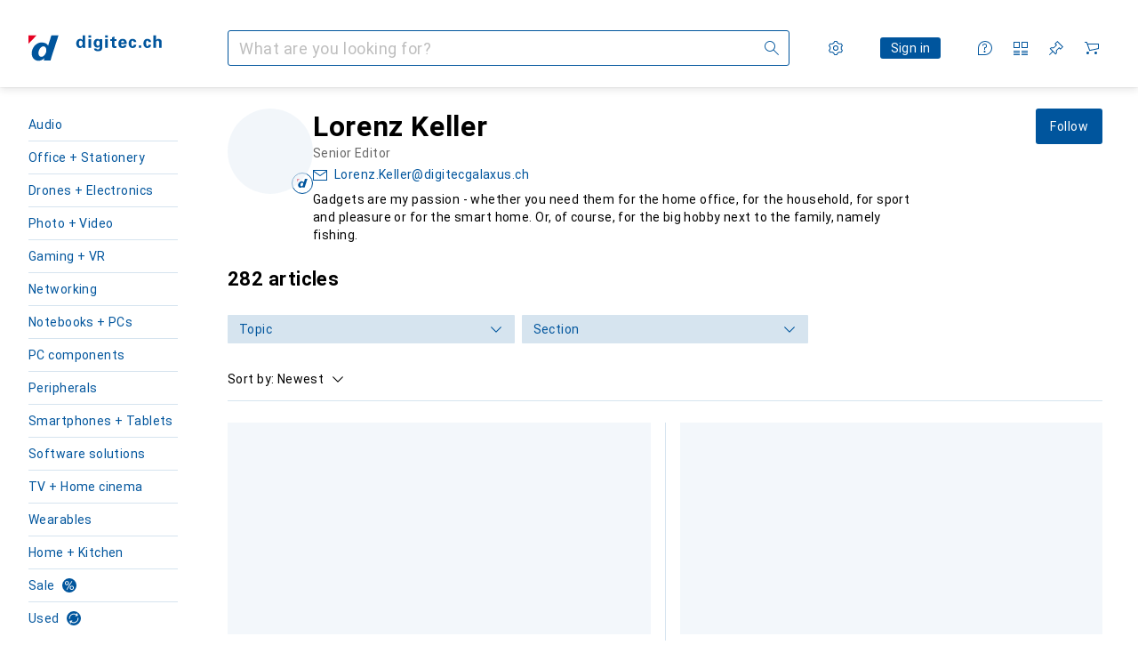

--- FILE ---
content_type: text/html; charset=utf-8
request_url: https://www.digitec.ch/en/author/lorenz-keller-8603927
body_size: 34239
content:
<!DOCTYPE html><html class="digitec light-mode" lang="en"><head><meta charSet="utf-8" data-next-head=""/><meta name="viewport" content="width=device-width, interactive-widget=resizes-content" data-next-head=""/><meta name="robots" content="index, follow" data-next-head=""/><link rel="alternate" href="https://www.digitec.ch/de/author/lorenz-keller-8603927" hrefLang="de-CH" data-next-head=""/><link rel="alternate" href="https://www.digitec.ch/en/author/lorenz-keller-8603927" hrefLang="en-CH" data-next-head=""/><link rel="alternate" href="https://www.digitec.ch/fr/author/lorenz-keller-8603927" hrefLang="fr-CH" data-next-head=""/><link rel="alternate" href="https://www.digitec.ch/it/author/lorenz-keller-8603927" hrefLang="it-CH" data-next-head=""/><title data-next-head="">Author Lorenz Keller - Digitec</title><meta content="Author Lorenz Keller Meta Description" name="description" data-next-head=""/><link href="https://www.digitec.ch/en/author/lorenz-keller-8603927" rel="canonical" data-next-head=""/><meta content="mIm_c3b0lNCUSBCEW8J1EwKCqF0QpdBvOH6fXFBoCyg" name="google-site-verification"/><meta content="cJNue6IC8uKE4O11p1qunuwl89_UUQfku7TtOb4oWGI" name="google-site-verification"/><meta content="HIutvDKtKLEzoJJMioOYeu0k-lrlvSGDCAaPM1MjI28" name="google-site-verification"/><meta content="981DFE52913CC5503987B1DB130906D4" name="msvalidate.01"/><meta content="0e54b43a3356447b96175ea220efcfe5" name="p:domain_verify"/><link rel="apple-touch-icon" sizes="180x180" href="https://static03.galaxus.com/static/images/digitec/pwa/apple-touch-icon.png"/><link rel="icon" type="image/png" href="https://static03.galaxus.com/static/images/digitec/pwa/favicon-32x32.png" sizes="32x32"/><link rel="icon" type="image/png" href="https://static03.galaxus.com/static/images/digitec/pwa/android-chrome-192x192.png" sizes="192x192"/><link rel="icon" type="image/png" href="https://static03.galaxus.com/static/images/digitec/pwa/favicon-16x16.png" sizes="16x16"/><link href="/static/meta/manifest_digitec.json" rel="manifest"/><link rel="mask-icon" href="https://static03.galaxus.com/static/images/digitec/pwa/safari-pinned-tab.svg" color="#333333"/><link href="https://static03.galaxus.com/static/images/digitec/favicon.ico" rel="shortcut icon" type="image/x-icon"/><meta name="msapplication-TileColor" content="#00559d"/><meta name="theme-color" content="#ffffff" media="(prefers-color-scheme: light)"/><meta name="theme-color" content="#1f1f1f" media="(prefers-color-scheme: dark)"/><meta content="/static/meta/msconfig_digitec.xml" name="msapplication-config"/><meta http-equiv="delegate-ch" content="sec-ch-ua https://ud.digitec.ch; sec-ch-ua-full-version-list https://ud.digitec.ch; sec-ch-ua-full-version https://ud.digitec.ch; sec-ch-ua-mobile https://ud.digitec.ch; sec-ch-ua-platform https://ud.digitec.ch; sec-ch-ua-platform-version https://ud.digitec.ch; sec-ch-ua-arch https://ud.digitec.ch; sec-ch-ua-bitness https://ud.digitec.ch; sec-ch-ua-model https://ud.digitec.ch; sec-ch-ua-wow64 https://ud.digitec.ch"/><meta name="mobile-web-app-capable" content="yes"/><meta name="apple-mobile-web-app-status-bar-style" content="black"/><meta name="format-detection" content="telephone=no"/><link href="/static/meta/opensearch_digitec_ch.xml" rel="search" title="DigitecGalaxus Search" type="application/opensearchdescription+xml"/><link rel="preload" href="https://static03.galaxus.com/_next/static/css/6c09f09d13ec043e.css" as="style" crossorigin="anonymous"/><link rel="preload" href="https://static03.galaxus.com/_next/static/css/1e1e01aca620970e.css" as="style" crossorigin="anonymous"/><link rel="preload" href="https://static03.galaxus.com/_next/static/css/5a4a8172d8ae32b1.css" as="style" crossorigin="anonymous"/><link rel="preload" href="https://static03.galaxus.com/_next/static/css/029eb7476047db7b.css" as="style" crossorigin="anonymous"/><script>(function(w,l){w[l] = w[l] || [];w[l].push({'gtm.start':new Date().getTime(),event:'gtm.js'});})(window,'dataLayer');</script><script>window.dataLayer=window.dataLayer||[];function gtag(){window.dataLayer.push(arguments);}gtag('consent','default',{"ad_storage":"granted","analytics_storage":"granted","ad_user_data":"granted","ad_personalization":"granted"});gtag("set", "ads_data_redaction", false);</script><script type="application/ld+json">{"@context":"https://schema.org","@type":"WebSite","name":"Digitec","url":"https://www.digitec.ch","potentialAction":{"@type":"SearchAction","target":"https://www.digitec.ch/search?q={search_term_string}","query-input":"required name=search_term_string"}}</script><script type="application/ld+json">{"@context":"https://schema.org","@type":"Organization","name":"Digitec","url":"https://www.digitec.ch","logo":"https://static03.galaxus.com/static/images/digitec/logo.svg"}</script><style data-name="global">a,abbr,acronym,address,applet,article,aside,audio,b,big,blockquote,body,button,canvas,caption,center,cite,code,dd,del,details,dfn,div,dl,dt,em,embed,fieldset,figcaption,figure,footer,form,h1,h2,h3,h4,h5,h6,header,hgroup,html,i,iframe,img,ins,kbd,label,legend,li,mark,menu,nav,object,ol,output,p,pre,q,ruby,s,samp,section,small,span,strike,strong,sub,summary,sup,table,tbody,td,tfoot,th,thead,time,tr,tt,u,ul,var,video{padding:0;border:0;margin:0;font:inherit;letter-spacing:inherit;vertical-align:baseline}article,aside,details,figcaption,figure,footer,header,hgroup,menu,nav,section{display:block}ul{list-style:none}blockquote,q{quotes:none}blockquote::after,blockquote::before,q::after,q::before{content:none}table{border-collapse:collapse;border-spacing:0}html,body,input,textarea,select{font:var(--ft0);letter-spacing:var(--ls0)}html{box-sizing:border-box;-webkit-font-smoothing:antialiased;scroll-behavior:smooth}body{text-size-adjust:100%;-webkit-text-size-adjust:100%;color:var(--1k779jv);background-color:var(--mnsyke)}@media(hover:none),(pointer:coarse){body{-webkit-tap-highlight-color:transparent}}*,*::after,*::before{box-sizing:inherit;font-synthesis:none}*:focus{outline:0}a:focus-visible,button:focus-visible,[tabindex]:focus-visible{outline:var(--el8vih) solid 2px;outline-offset:4px}dialog{color:unset}hr{width:100%;height:1px;border:0;margin:0;background-color:var(--8tcvzo)}strong,b{font-weight:700}i,em{font-style:normal}small{font:var(--ftb);letter-spacing:var(--ls0)}ol{padding-left:24px}@media(min-width:992px){ol{padding-left:16px}}p{margin-bottom:24px;word-wrap:break-word}sub,sup{vertical-align:baseline;position:relative;top:-0.3em;left:2px}img{display:block;max-width:100%}noscript img{max-height:100%}.digitec{color-scheme:light;font-feature-settings:normal}@media(prefers-color-scheme:dark){.digitec.system-mode{color-scheme:dark}}@media screen{.digitec.dark-mode{color-scheme:dark}}@font-face{font-family:Roboto;font-weight:300;font-style:normal;font-display:swap;src:url("https://static03.galaxus.com/static/fonts/Roboto/roboto-light.woff2") format("woff2")}@font-face{font-family:Roboto;font-weight:400;font-style:normal;font-display:swap;src:url("https://static03.galaxus.com/static/fonts/Roboto/roboto-regular.woff2") format("woff2")}@font-face{font-family:Roboto;font-weight:600;font-style:normal;font-display:swap;src:url("https://static03.galaxus.com/static/fonts/Roboto/roboto-bold.woff2") format("woff2")}.digitec{--f:Roboto,Arial,sans-serif;--fc:Monaco,'Lucida Console',monospace;--ls0:0;--ls1:.03em;--ls2:.03em;--ls3:0;--ls4:.02em;--ls5:.02em;--ls6:0;--ls7:.01em;--ls8:0;--ls9:0;--ls10:.04em;--ls11:.02em;--ls12:.03em;--ft0:400 16px/24px var(--f);--ft1:700 28px/36px var(--f);--ft2:400 28px/36px var(--f);--ft3:300 28px/36px var(--f);--ft4:700 24px/32px var(--f);--ft5:400 24px/32px var(--f);--ft6:300 24px/32px var(--f);--ft7:700 20px/28px var(--f);--ft8:400 20px/28px var(--f);--ft9:700 16px/24px var(--f);--fta:700 13px/20px var(--f);--ftb:400 13px/20px var(--f);--ftc:0 0/0 var(--f);--ftd:700 24px/28px var(--f);--fte:700 24px/28px var(--f);--ftf:400 24px/28px var(--f);--ftg:700 16px/20px var(--f);--fth:700 16px/20px var(--f);--fti:400 16px/20px var(--f);--ftj:700 30px/36px var(--f);--ftk:700 24px/36px var(--f);--ftl:400 24px/36px var(--f);--ftm:700 20px/32px var(--f);--ftn:700 18px/28px var(--f);--fto:400 24px/36px var(--f);--ftp:400 24px/36px var(--f);--ftq:400 14px/20px var(--f);--ftr:400 18px/28px var(--f);--fts:400 18px/28px var(--f);--ftt:400 14px/20px var(--f);--ftu:400 16px/24px var(--f);--ftv:400 14px/20px var(--fc);--ft10:400 24px/30px var(--f);--ft11:400 24px/30px var(--f);--ft12:400 20px/28px var(--f);--ft13:400 13px/20px var(--f);--ft14:400 13px/20px var(--f)}@media(min-width:992px){.digitec{--ls0:.03em;--ls1:.02em;--ls2:.02em;--ft0:400 14px/20px var(--f);--ft1:700 32px/40px var(--f);--ft2:400 32px/40px var(--f);--ft3:300 32px/40px var(--f);--ft4:700 22px/32px var(--f);--ft5:400 22px/32px var(--f);--ft6:300 22px/32px var(--f);--ft7:700 18px/28px var(--f);--ft8:400 18px/28px var(--f);--ft9:700 14px/20px var(--f);--fta:700 12px/16px var(--f);--ftb:400 12px/16px var(--f);--ftc:300 18px/28px var(--f);--ftd:700 28px/32px var(--f);--fte:700 28px/32px var(--f);--ftf:400 28px/32px var(--f);--ftg:700 18px/24px var(--f);--fth:700 18px/24px var(--f);--fti:400 18px/24px var(--f);--ftj:700 36px/44px var(--f);--ftk:700 24px/32px var(--f);--ftl:400 24px/32px var(--f);--ftm:700 20px/28px var(--f);--ftn:700 18px/28px var(--f);--fto:400 24px/32px var(--f);--ftp:400 24px/32px var(--f);--ftq:400 14px/20px var(--f);--ftr:400 18px/28px var(--f);--fts:400 18px/28px var(--f);--ftt:400 14px/20px var(--f);--ftu:400 16px/24px var(--f);--ftv:400 14px/20px var(--fc);--ft10:400 32px/40px var(--f);--ft11:400 28px/36px var(--f);--ft12:400 22px/28px var(--f);--ft13:400 14px/20px var(--f);--ft14:400 14px/20px var(--f)}}</style><style data-name="color-index">@media (prefers-color-scheme: dark) {.digitec.system-mode {--10198j9:#000;--10fdxby:#ff5857;--10zc1sx:linear-gradient(90deg, #1f1f1f00 0%, #1f1f1f 100%);--116ebtm:#565656;--11k4fu6:#ffffff4d;--11uxnuz:#535e67;--11w6zve:#ffc32d;--11xugvy:#65b6fb;--11ze9gf:#565656;--12avdrq:#000000b2;--12f6pt6:#80c6ff0d;--13gttpa:#1578cf;--14tq9sz:#303a42;--15w8i5m:#c4a277;--16dqibr:#ffffff1a;--16etj21:#333;--178lrn9:#111;--17id2wm:#ffffff26;--1802cpk:#b384d3;--18bkghk:#bfbfbf;--18mbd5k:#ffffff26;--19bphjt:#fff;--19e0aml:#ffffff4d;--19fm2i7:#535e67;--19l6crt:0px 0px 2px #000000b2, 0px 4px 8px #0006;--19oac2x:transparent;--19obz6c:#fff;--19pdxr4:#303a42;--19q34jv:#48c448;--1b3ysqz:linear-gradient(90deg, #1f1f1f 0%, #1f1f1f00 100%);--1bsnx6i:#1f1f1f;--1bvinsk:#ff4d4d;--1byzemk:#0000;--1c3enij:0px 0 12px 0 #0009;--1cs21pp:#FFFFFF4D;--1ddv6cn:#ffffffb2;--1e2lz3i:#ff5857;--1e78k81:#2b2b2b;--1emv98y:#84d160;--1f6nfo1:#ffffff1a;--1fs683b:#ffffff1a;--1gh4fyk:#1f1f1f;--1gy5qv4:#303a42;--1hmhgt1:#ffffffb2;--1i1y7oh:#303a42;--1i4jrop:#ffffff4d;--1ilz6pk:#ffffff0d;--1jcyncc:#535e67;--1jenak1:#FFFFFF;--1jjhjrr:#e5e5e5;--1jr24av:#0000;--1k779jv:#fff;--1l0took:#535e67;--1l9wjie:#0000;--1lhh4qw:#73c44d;--1m2au4v:#55affb14;--1mluoex:#ffffff1a;--1mydrm8:#666;--1naf775:#e86646;--1nbeg1b:#0000;--1nouu4:#ffffff1a;--1oivmeg:#c9e7ff;--1op5af4:#fff;--1p6kokw:#c9e7ff;--1p7drkc:0.7;--1pcu1xm:#bfbfbf;--1pijdqe:#23272A;--1pxi431:#ffffffb2;--1q3kdbu:#444;--1qt5jj4:#ffffff26;--1rgmdi2:#72c7f9;--1rj4qld:#666;--1rwo1a7:#e5e5e5;--1sonjyf:linear-gradient(-90deg, #1f1f1f 16%, #1f1f1f80 50%, #1f1f1f00 100%);--1soxc7:#80c6ff0d;--1t3m607:#1f1f1f;--1t3rh8a:#9353b9;--1t3xp4a:#2b2b2b;--1t7vhzs:#80c6ff0d;--1tllhru:#444;--1tzscxq:#f9fcff;--1u9ygda:#bfbfbf;--1v28369:#1f1f1f;--1y2ihij:#ffffffb2;--2biaax:#2a2a2a;--2c9uxh:#303a42;--36dmas:#0000000d;--3na90j:0px 0px 2px #000000b2, 0px 2px 4px #0006;--3svjg1:#1f1f1f;--5ok7jj:#48aff0;--5rgcsr:#fff;--5t3te7:#ffffffb2;--7477sm:#2b2b2b;--7pw0f9:#ffffff1a;--816hav:#2a2a2a;--8tcvzo:#535e67;--8vgz8i:#ffffff4d;--8y34a6:#212121;--9t0wyt:linear-gradient(270deg, #1f1f1f 0%, #0000 100%);--9tzhrd:#f67858;--akgbsb:0.94;--bhhn4z:linear-gradient(90deg, #1f1f1f 0%, #0000 100%);--c7eeob:#0000;--c81mjn:#535e67;--cpxbrn:#333;--csyw65:#ffffffb2;--ct6858:#fff;--czatuv:#be2d13;--d27tvg:0px 0px 2px #000000b2, 0px 8px 16px #0006;--dupgx1:#c4a277;--ezs0k9:#80c6ff0d;--feqtyv:#f2d13a;--frx560:#c9e7ff;--gsbz9m:#0000;--gtrwf6:#2a2a2a;--h725xa:#bfbfbf;--j7a0i8:#ffffff1a;--jixtcb:0px 0px 2px #000000b2, 0px 6px 12px #0006;--kcefly:#1578cf;--kmu7ha:#565656;--kn0bua:#bfbfbf;--krrwn4:#80c6ff0d;--l3p4nm:#bfbfbf;--l8tbce:#ffffffb2;--lqnzoy:Dark-Digitec/Green;--o0tuw4:#0000;--o2azza:rgba(255, 255, 255, 0.94);--orpcq:#84d160;--owtcz:#af79d4;--q0c0r4:#ff8000;--sd4rx5:#2a2a2a;--szez4g:#333;--t93p7n:#ff3937;--tzsdr8:#0000;--v8dujx:#ff4d4d;--vyp9f0:#ffffff4d;--x1pr6s:#48c448;--xeucnu:#666;--y3r8ek:#535e67;--yjx2he:linear-gradient(90deg, #1f1f1f 16%, #1f1f1f80 50%, #1f1f1f00 100%);--ym9vvo:#af79d4;--zet43d:#bfbfbf;--zgi6zl:#ffffff4d;--zlz686:rgb(161 161 161);}}.digitec.dark-mode {--10198j9:#000;--10fdxby:#ff5857;--10zc1sx:linear-gradient(90deg, #1f1f1f00 0%, #1f1f1f 100%);--116ebtm:#565656;--11k4fu6:#ffffff4d;--11uxnuz:#535e67;--11w6zve:#ffc32d;--11xugvy:#65b6fb;--11ze9gf:#565656;--12avdrq:#000000b2;--12f6pt6:#80c6ff0d;--13gttpa:#1578cf;--14tq9sz:#303a42;--15w8i5m:#c4a277;--16dqibr:#ffffff1a;--16etj21:#333;--178lrn9:#111;--17id2wm:#ffffff26;--1802cpk:#b384d3;--18bkghk:#bfbfbf;--18mbd5k:#ffffff26;--19bphjt:#fff;--19e0aml:#ffffff4d;--19fm2i7:#535e67;--19l6crt:0px 0px 2px #000000b2, 0px 4px 8px #0006;--19oac2x:transparent;--19obz6c:#fff;--19pdxr4:#303a42;--19q34jv:#48c448;--1b3ysqz:linear-gradient(90deg, #1f1f1f 0%, #1f1f1f00 100%);--1bsnx6i:#1f1f1f;--1bvinsk:#ff4d4d;--1byzemk:#0000;--1c3enij:0px 0 12px 0 #0009;--1cs21pp:#FFFFFF4D;--1ddv6cn:#ffffffb2;--1e2lz3i:#ff5857;--1e78k81:#2b2b2b;--1emv98y:#84d160;--1f6nfo1:#ffffff1a;--1fs683b:#ffffff1a;--1gh4fyk:#1f1f1f;--1gy5qv4:#303a42;--1hmhgt1:#ffffffb2;--1i1y7oh:#303a42;--1i4jrop:#ffffff4d;--1ilz6pk:#ffffff0d;--1jcyncc:#535e67;--1jenak1:#FFFFFF;--1jjhjrr:#e5e5e5;--1jr24av:#0000;--1k779jv:#fff;--1l0took:#535e67;--1l9wjie:#0000;--1lhh4qw:#73c44d;--1m2au4v:#55affb14;--1mluoex:#ffffff1a;--1mydrm8:#666;--1naf775:#e86646;--1nbeg1b:#0000;--1nouu4:#ffffff1a;--1oivmeg:#c9e7ff;--1op5af4:#fff;--1p6kokw:#c9e7ff;--1p7drkc:0.7;--1pcu1xm:#bfbfbf;--1pijdqe:#23272A;--1pxi431:#ffffffb2;--1q3kdbu:#444;--1qt5jj4:#ffffff26;--1rgmdi2:#72c7f9;--1rj4qld:#666;--1rwo1a7:#e5e5e5;--1sonjyf:linear-gradient(-90deg, #1f1f1f 16%, #1f1f1f80 50%, #1f1f1f00 100%);--1soxc7:#80c6ff0d;--1t3m607:#1f1f1f;--1t3rh8a:#9353b9;--1t3xp4a:#2b2b2b;--1t7vhzs:#80c6ff0d;--1tllhru:#444;--1tzscxq:#f9fcff;--1u9ygda:#bfbfbf;--1v28369:#1f1f1f;--1y2ihij:#ffffffb2;--2biaax:#2a2a2a;--2c9uxh:#303a42;--36dmas:#0000000d;--3na90j:0px 0px 2px #000000b2, 0px 2px 4px #0006;--3svjg1:#1f1f1f;--5ok7jj:#48aff0;--5rgcsr:#fff;--5t3te7:#ffffffb2;--7477sm:#2b2b2b;--7pw0f9:#ffffff1a;--816hav:#2a2a2a;--8tcvzo:#535e67;--8vgz8i:#ffffff4d;--8y34a6:#212121;--9t0wyt:linear-gradient(270deg, #1f1f1f 0%, #0000 100%);--9tzhrd:#f67858;--akgbsb:0.94;--bhhn4z:linear-gradient(90deg, #1f1f1f 0%, #0000 100%);--c7eeob:#0000;--c81mjn:#535e67;--cpxbrn:#333;--csyw65:#ffffffb2;--ct6858:#fff;--czatuv:#be2d13;--d27tvg:0px 0px 2px #000000b2, 0px 8px 16px #0006;--dupgx1:#c4a277;--ezs0k9:#80c6ff0d;--feqtyv:#f2d13a;--frx560:#c9e7ff;--gsbz9m:#0000;--gtrwf6:#2a2a2a;--h725xa:#bfbfbf;--j7a0i8:#ffffff1a;--jixtcb:0px 0px 2px #000000b2, 0px 6px 12px #0006;--kcefly:#1578cf;--kmu7ha:#565656;--kn0bua:#bfbfbf;--krrwn4:#80c6ff0d;--l3p4nm:#bfbfbf;--l8tbce:#ffffffb2;--lqnzoy:Dark-Digitec/Green;--o0tuw4:#0000;--o2azza:rgba(255, 255, 255, 0.94);--orpcq:#84d160;--owtcz:#af79d4;--q0c0r4:#ff8000;--sd4rx5:#2a2a2a;--szez4g:#333;--t93p7n:#ff3937;--tzsdr8:#0000;--v8dujx:#ff4d4d;--vyp9f0:#ffffff4d;--x1pr6s:#48c448;--xeucnu:#666;--y3r8ek:#535e67;--yjx2he:linear-gradient(90deg, #1f1f1f 16%, #1f1f1f80 50%, #1f1f1f00 100%);--ym9vvo:#af79d4;--zet43d:#bfbfbf;--zgi6zl:#ffffff4d;--zlz686:rgb(161 161 161);}.digitec {--10wxayo:#f2d13a;--11uswlt:#19a33c;--125kr1u:#004478;--136ew04:#c25700;--13igwez:#ffffff4d;--16bnlea:#0000;--18dq9hi:#b384d3;--18l264y:#e60021;--18seuq4:#fff;--1an6v4v:#fff;--1aptxqr:#e60021;--1aqyk1g:#19a33c;--1b126oq:#00000042;--1c18byc:#666;--1cn9z1m:#c94125;--1eji9xz:#0000;--1el3wc5:#bfbfbf;--1elv1fq:#007bc7;--1et2qvs:#000;--1fschfn:#000000;--1kv95zd:#0000;--1lz7d1k:#f2d13a;--1m0qens:#000;--1ourvk:#19a33c;--1q6k8qi:#72c7f9;--1qckhab:#00559d;--1szzp6j:#ffffffb2;--2ghp4c:#000000b2;--2qh9il:#f2d13a;--2tqzub:#fff;--37nihi:#be2d13;--4hqdzv:#fff;--5dk0l:#b3b3b3;--5ojh3z:#e60021;--c0n4uk:#be2d13;--crif7f:#80c6ff0d;--fgk6wf:#ff8000;--fhq0wf:#00559d;--fx2ow1:#bfbfbf;--hplxs6:#0000;--jfvl85:#0000;--kxr06q:#fff;--nlm8dm:#e60021;--npe9u0:#73c44d;--r4ugpg:#9353b9;--s6kaa7:#0000001a;--ugueyt:#e86646;--uregg6:#fff;--wuc7rf:#00559d;--xy1o5e:#f2d13a;--z1wdaa:#ffc32d;--z3kh0c:#EEEEEE;--zkgeuy:#ffffff4d;--10198j9:#fff;--10fdxby:#e60021;--10zc1sx:linear-gradient(90deg, #fff0 0%, #fff 100%);--116ebtm:#eee;--11k4fu6:#ddd;--11uxnuz:#00000042;--11w6zve:#eeb524;--11xugvy:#00559d;--11ze9gf:#ddd;--12avdrq:#00000080;--12f6pt6:#00000005;--13gttpa:#00559d;--14tq9sz:#d6e4ef;--15w8i5m:#8e694a;--16dqibr:#0000001a;--16etj21:#f5f5f5;--178lrn9:#00559d;--17id2wm:#ffffff1a;--1802cpk:#9353b9;--18bkghk:#000;--18mbd5k:#0000001a;--19bphjt:#b3b3b3;--19e0aml:#0003;--19fm2i7:#b3b3b3;--19l6crt:0px 0px 2px #00000029, 0px 4px 8px #00000014;--19oac2x:#00000008;--19obz6c:#e60021;--19pdxr4:#ebf2f8;--19q34jv:#218521;--1b3ysqz:linear-gradient(90deg, #fff 0%, #fff0 100%);--1bsnx6i:#F8F9FB;--1bvinsk:#be2d13;--1byzemk:#c94125;--1c3enij:0px 0 8px 0 #0003;--1cs21pp:#00000060;--1ddv6cn:#00559d;--1e2lz3i:Light-Digitec/Red - Text;--1e78k81:#ddd;--1emv98y:#73c44d;--1f6nfo1:#eee;--1fs683b:#f5f5f5;--1gh4fyk:#ddd;--1gy5qv4:#f5f8fb;--1hmhgt1:#0009;--1i1y7oh:#ccddeb;--1i4jrop:#b3b3b3;--1ilz6pk:#0000000d;--1jcyncc:#ccddeb;--1jenak1:transparent;--1jjhjrr:#ddd;--1jr24av:#48aff0;--1k779jv:#000;--1l0took:#ebf2f8;--1l9wjie:#e86646;--1lhh4qw:#2b8800;--1m2au4v:#00559d08;--1mluoex:#00000008;--1mydrm8:#b3b3b3;--1naf775:#c94125;--1nbeg1b:#00559d08;--1nouu4:#0003;--1oivmeg:#00559d;--1op5af4:#00559d;--1p6kokw:#d6e4ef;--1p7drkc:0.6;--1pcu1xm:#565656;--1pijdqe:#f5f8fb;--1pxi431:#000;--1q3kdbu:#eee;--1qt5jj4:#f5f8fb;--1rgmdi2:#007bc7;--1rj4qld:#ddd;--1rwo1a7:#565656;--1sonjyf:linear-gradient(-90deg, #fff 16%, #ffffff80 50%, #fff0 100%);--1soxc7:#ccddeb;--1t3m607:#fff;--1t3rh8a:#000;--1t3xp4a:#fbfbfb;--1t7vhzs:#00559d08;--1tllhru:#ddd;--1tzscxq:#f7f9fc;--1u9ygda:#666;--1v28369:#f5f5f5;--1y2ihij:#000000b2;--2biaax:#f5f8fb;--2c9uxh:#fbfbfb;--36dmas:#0003;--3na90j:0px 0px 2px #00000029, 0px 2px 4px #00000014;--3svjg1:#0000;--5ok7jj:#72c7f9;--5rgcsr:#d6e4ef;--5t3te7:#565656;--7477sm:#eee;--7pw0f9:#0000000d;--816hav:#fff;--8tcvzo:#d6e4ef;--8vgz8i:#0000004d;--8y34a6:#444;--9t0wyt:linear-gradient(270deg, #fff 0%, #0000 100%);--9tzhrd:#c94125;--akgbsb:1;--bhhn4z:linear-gradient(90deg, #fff 0%, #0000 100%);--c7eeob:#218521;--c81mjn:#00559d;--cpxbrn:#eee;--csyw65:#000000de;--ct6858:#F8F9FB;--czatuv:#e60021;--d27tvg:0px 0px 2px #00000029, 0px 8px 16px #00000014;--dupgx1:#b89363;--ezs0k9:#0000001a;--feqtyv:#ff8000;--frx560:#ccddeb;--gsbz9m:#ddd;--gtrwf6:#f5f5f5;--h725xa:#b3b3b3;--j7a0i8:#ebf2f8;--jixtcb:0px 0px 2px #00000029, 0px 6px 12px #00000014;--kcefly:#f2d13a;--kmu7ha:#b3b3b3;--kn0bua:#444;--krrwn4:#d6e4ef;--l3p4nm:#00559d;--l8tbce:#666;--lqnzoy:Light-Digitec/Green - Text;--o0tuw4:#d9d9d9;--o2azza:rgba(255, 255, 255, 1);--orpcq:#2b8800;--owtcz:#444;--q0c0r4:#c25700;--sd4rx5:#fbfbfb;--szez4g:#fff;--t93p7n:#e60021;--tzsdr8:#007bc7;--v8dujx:#e60021;--vyp9f0:#0006;--x1pr6s:#19a33c;--xeucnu:#444;--y3r8ek:#eee;--yjx2he:linear-gradient(90deg, #fff 16%, #ffffff80 50%, #fff0 100%);--ym9vvo:#9353b9;--zet43d:#999;--zgi6zl:#00000042;--zlz686:rgb(234 234 234);--12illp0:var(--11xugvy);--13lbujv:var(--10fdxby);--13lrw8k:var(--11xugvy);--1487xqb:var(--10fdxby);--14yw65y:var(--13gttpa);--15pku1g:var(--11xugvy);--19r5s0h:var(--13gttpa);--19ybwvn:var(--10fdxby);--1a8nx8y:var(--13gttpa);--1b2jklt:var(--19q34jv);--1dcp944:var(--11xugvy);--1e1nam5:var(--13gttpa);--1e1wfrd:var(--1bvinsk);--1e2y184:var(--10fdxby);--1epgvlt:var(--13gttpa);--1i7vhkq:var(--13gttpa);--1iw4c67:var(--13gttpa);--1jgx79d:var(--1gy5qv4);--1k302as:var(--1gy5qv4);--1kiwm3g:var(--11xugvy);--1kjaa1g:var(--13gttpa);--1lpsrp6:var(--10fdxby);--1m7c0iq:var(--10fdxby);--1mds2u2:var(--1k779jv);--1me06pr:var(--14tq9sz);--1n754pp:var(--19pdxr4);--1pcc0qy:var(--1op5af4);--1pkp66m:var(--19pdxr4);--1r9ee73:var(--1jcyncc);--1rq52fl:var(--11xugvy);--1vd89ah:var(--1op5af4);--1wkxsro:var(--10fdxby);--1x3wavf:var(--11xugvy);--1xi8fgy:var(--11xugvy);--1xjazq4:var(--13gttpa);--1xwle07:var(--13gttpa);--1y2sw54:var(--1l0took);--2bkez0:var(--13gttpa);--3tqlot:var(--1p6kokw);--411cc2:var(--14tq9sz);--4gbqr3:var(--2biaax);--6bpuh7:var(--10fdxby);--6w2yz3:var(--10fdxby);--7s8lb5:var(--1jcyncc);--8wcah8:var(--13gttpa);--a3wez2:var(--11xugvy);--bcrr7q:var(--10fdxby);--cp4reo:var(--11xugvy);--dd9sra:var(--1op5af4);--eebixj:var(--11xugvy);--el8vih:var(--11xugvy);--fwcwr2:var(--8tcvzo);--gibher:var(--8tcvzo);--go7ibp:var(--1i1y7oh);--gowxvt:var(--13gttpa);--gp2onh:var(--1ddv6cn);--hb9cw6:var(--13gttpa);--hzesyh:var(--11xugvy);--idx9s6:var(--10fdxby);--ig2z62:var(--8tcvzo);--jbj478:var(--10fdxby);--jfj8r7:var(--10fdxby);--jg28df:var(--11xugvy);--jm03sy:var(--1t7vhzs);--ju5yqa:var(--10fdxby);--k9sr1x:var(--11xugvy);--kauol6:var(--11xugvy);--l312ps:var(--10fdxby);--mkbsy3:var(--10fdxby);--mnsyke:var(--1t3m607);--n58p75:var(--1jcyncc);--q6oupi:var(--10fdxby);--qjzfbd:var(--19pdxr4);--qoiju5:var(--19pdxr4);--r60rxs:var(--1jcyncc);--s14uma:var(--8tcvzo);--sluo2r:var(--10fdxby);--tjy90m:var(--10fdxby);--uiomd2:var(--8tcvzo);--urbep5:var(--8tcvzo);--v16niv:var(--11xugvy);--vek2ri:var(--1op5af4);--wdchxm:var(--11xugvy);--wi90k:var(--8tcvzo);--ww50yn:var(--13gttpa);--x8g5j4:var(--1k779jv);--xy9czy:var(--1t7vhzs);--y29x19:var(--10fdxby);--z94kwh:var(--13gttpa);--zel1lv:var(--1p6kokw);}</style><link rel="stylesheet" href="https://static03.galaxus.com/_next/static/css/6c09f09d13ec043e.css" crossorigin="anonymous" data-n-g=""/><link rel="stylesheet" href="https://static03.galaxus.com/_next/static/css/1e1e01aca620970e.css" crossorigin="anonymous" data-n-p=""/><link rel="stylesheet" href="https://static03.galaxus.com/_next/static/css/5a4a8172d8ae32b1.css" crossorigin="anonymous" data-n-p=""/><link rel="stylesheet" href="https://static03.galaxus.com/_next/static/css/029eb7476047db7b.css" crossorigin="anonymous" data-n-p=""/><noscript data-n-css=""></noscript><script defer="" crossorigin="anonymous" noModule="" src="https://static03.galaxus.com/_next/static/chunks/polyfills-42372ed130431b0a.js"></script><script src="https://static03.galaxus.com/_next/static/chunks/webpack-7be8b19f93a8b819.js" defer="" crossorigin="anonymous"></script><script src="https://static03.galaxus.com/_next/static/chunks/framework-a8814775d4bfb169.js" defer="" crossorigin="anonymous"></script><script src="https://static03.galaxus.com/_next/static/chunks/main-8275681e1329ae49.js" defer="" crossorigin="anonymous"></script><script src="https://static03.galaxus.com/_next/static/chunks/pages/_app-4f1c1136f5fd0c6c.js" defer="" crossorigin="anonymous"></script><script src="https://static03.galaxus.com/_next/static/chunks/20148-43c1c2313605f15a.js" defer="" crossorigin="anonymous"></script><script src="https://static03.galaxus.com/_next/static/chunks/1909-1888982ba8451778.js" defer="" crossorigin="anonymous"></script><script src="https://static03.galaxus.com/_next/static/chunks/21358-30b5ba8a760a7e90.js" defer="" crossorigin="anonymous"></script><script src="https://static03.galaxus.com/_next/static/chunks/49465-7a97d15b6fec0577.js" defer="" crossorigin="anonymous"></script><script src="https://static03.galaxus.com/_next/static/chunks/27865-349eb758f4c371de.js" defer="" crossorigin="anonymous"></script><script src="https://static03.galaxus.com/_next/static/chunks/60050-dcd9a664e660c75e.js" defer="" crossorigin="anonymous"></script><script src="https://static03.galaxus.com/_next/static/chunks/76357-d43718db0bc3b231.js" defer="" crossorigin="anonymous"></script><script src="https://static03.galaxus.com/_next/static/chunks/63614-47bc3a8349ac5b37.js" defer="" crossorigin="anonymous"></script><script src="https://static03.galaxus.com/_next/static/chunks/40646-66ab7240cbae4a73.js" defer="" crossorigin="anonymous"></script><script src="https://static03.galaxus.com/_next/static/chunks/99487-3ba8ce4321ca6a92.js" defer="" crossorigin="anonymous"></script><script src="https://static03.galaxus.com/_next/static/chunks/55354-089834343ca2a7ec.js" defer="" crossorigin="anonymous"></script><script src="https://static03.galaxus.com/_next/static/chunks/31406-58144899c0992bba.js" defer="" crossorigin="anonymous"></script><script src="https://static03.galaxus.com/_next/static/chunks/10812-8dd32ab9d2e45250.js" defer="" crossorigin="anonymous"></script><script src="https://static03.galaxus.com/_next/static/chunks/58717-20b6761f8a6f7776.js" defer="" crossorigin="anonymous"></script><script src="https://static03.galaxus.com/_next/static/chunks/99116-3619b20bc0b80585.js" defer="" crossorigin="anonymous"></script><script src="https://static03.galaxus.com/_next/static/chunks/97760-79eda081894d96b9.js" defer="" crossorigin="anonymous"></script><script src="https://static03.galaxus.com/_next/static/chunks/11065-9fbed8b562302aed.js" defer="" crossorigin="anonymous"></script><script src="https://static03.galaxus.com/_next/static/chunks/95318-d77bf54d5fb5c880.js" defer="" crossorigin="anonymous"></script><script src="https://static03.galaxus.com/_next/static/chunks/52721-19ea0ae4c0a7b5a7.js" defer="" crossorigin="anonymous"></script><script src="https://static03.galaxus.com/_next/static/chunks/87456-49610a94e1e6a804.js" defer="" crossorigin="anonymous"></script><script src="https://static03.galaxus.com/_next/static/chunks/13532-5cf47625c008605a.js" defer="" crossorigin="anonymous"></script><script src="https://static03.galaxus.com/_next/static/chunks/16678-b65292616cf81e0a.js" defer="" crossorigin="anonymous"></script><script src="https://static03.galaxus.com/_next/static/chunks/77794-f352d1235b62684c.js" defer="" crossorigin="anonymous"></script><script src="https://static03.galaxus.com/_next/static/chunks/43083-a2e107fcbc231bb1.js" defer="" crossorigin="anonymous"></script><script src="https://static03.galaxus.com/_next/static/chunks/26302-7926dae313597312.js" defer="" crossorigin="anonymous"></script><script src="https://static03.galaxus.com/_next/static/chunks/71426-38f88b6f25dd3448.js" defer="" crossorigin="anonymous"></script><script src="https://static03.galaxus.com/_next/static/chunks/64565-7f6b9eb7c186d3e7.js" defer="" crossorigin="anonymous"></script><script src="https://static03.galaxus.com/_next/static/chunks/pages/author/%5BnameAndAuthorId%5D-9c9b5878e76f2cca.js" defer="" crossorigin="anonymous"></script><script src="https://static03.galaxus.com/_next/static/gpi4YlVN20G2yoJI92lk7/_buildManifest.js" defer="" crossorigin="anonymous"></script><script src="https://static03.galaxus.com/_next/static/gpi4YlVN20G2yoJI92lk7/_ssgManifest.js" defer="" crossorigin="anonymous"></script></head><body><svg id="svgDefinitionsSSR" style="position:absolute;height:0"><clipPath id="stars" width="60" height="12"><path d="M10.5,3H7L5.25,0,3.5,3H0L1.75,6,0,9H3.5l1.75,3L7,9h3.5L8.75,6ZM23,3H19.5L17.75,0,16,3H12.5l1.75,3L12.5,9H16l1.75,3L19.5,9H23L21.25,6ZM35.5,3H32L30.25,0,28.5,3H25l1.75,3L25,9h3.5l1.75,3L32,9h3.5L33.75,6ZM48,3H44.5L42.75,0,41,3H37.5l1.75,3L37.5,9H41l1.75,3L44.5,9H48L46.25,6ZM60.5,3H57L55.25,0,53.5,3H50l1.75,3L50,9h3.5l1.75,3L57,9h3.5L58.75,6Z"></path></clipPath></svg><div id="__next"><div class="yPA3Cr9"><div class="yPA3Cr91"></div></div><div role="presentation" id="scrollbar-measure" class="yx2bhsj"><div class="yx2bhsj1"></div></div><!--$--><!--$--><!--/$--><!--/$--><div class="yn9Sjfb1"><nav aria-label="Skip links" class="yA1ZGvP" id="skipNavigation"><h2 class="yAa8UXh">Skip Navigation</h2><a tabindex="0" class="yA1ZGvP1 yRfMIL6 yRfMIL66" href="#pageContent">Skip to main content</a><a class="yA1ZGvP1 ygfraCR4 yRfMIL6 yRfMIL66" href="#mainNavigation">Skip to navigation</a><a class="yA1ZGvP1 yRfMIL6 yRfMIL66" href="#pageFooter">Skip to footer</a></nav><div id="pageHead" class="yyzDK7O"><header class="yyzDK7O3"><div class="yyzDK7O8"><div class="yyzDK7O7 yUjw3sV"><div class="yUjw3sV1 yUjw3sV3"></div></div></div><div id="logo" class="yyzDK7OB yyzDK7OD"><a aria-label="Go to homepage" class="yL6QRMe" href="/en"><svg fill="none" viewBox="0 0 95 80" width="95" height="95" class="yomXQo61 yELSOsz"><title>Digitec</title><path fill="#e60021" fill-rule="evenodd" d="M.002 0 25.6.003 0 26.4z" clip-rule="evenodd"></path><path fill="#00559d" fill-rule="evenodd" d="M53.969 54.965c-3.39 8.716-10.916 13.924-16.807 11.631-5.893-2.29-7.92-11.211-4.531-19.928 3.393-8.719 10.918-13.925 16.809-11.631 5.89 2.287 7.92 11.213 4.529 19.928M71.37 0 61.097 32.229c-2.04-3.3-4.668-5.748-7.876-7.363-3.207-1.607-7.306-2.419-11.697-2.419-1.934 0-3.078.118-4.66.297-1.581.18-4.068.839-6.06 1.643-6.416 2.59-12.377 7.781-16.364 14.958s-5.247 14.98-4.057 21.797c1.189 6.816 4.825 12.642 10.627 15.867 5.803 3.224 12.672 3.233 19.086.64 3.484-1.405 6.835-3.578 9.808-6.42l-.028.1-2.362 6.934h21.267c.81-3.44 1.89-7.392 3.267-11.855.105-.432.217-.765.31-1.003L93.6 0z" clip-rule="evenodd"></path></svg><svg fill="none" viewBox="0 0 95 80" width="95" height="95" class="yomXQo62 yELSOsz"><title>Digitec</title><path fill="#fff" fill-rule="evenodd" d="M.002 0 25.6.003 0 26.4zM53.969 54.965c-3.39 8.716-10.916 13.924-16.807 11.631-5.893-2.29-7.92-11.211-4.531-19.928 3.393-8.719 10.918-13.925 16.809-11.631 5.89 2.287 7.92 11.213 4.529 19.928M71.37 0 61.097 32.229c-2.04-3.3-4.668-5.748-7.876-7.363-3.207-1.607-7.306-2.419-11.697-2.419-1.934 0-3.078.118-4.66.297-1.581.18-4.068.839-6.06 1.643-6.416 2.59-12.377 7.781-16.364 14.958s-5.247 14.98-4.057 21.797c1.189 6.816 4.825 12.642 10.627 15.867 5.803 3.224 12.672 3.233 19.086.64 3.485-1.405 6.835-3.578 9.808-6.42l-.028.1-2.362 6.934h21.267c.81-3.44 1.89-7.392 3.267-11.855.105-.432.217-.765.31-1.003L93.6 0z" clip-rule="evenodd"></path></svg><svg fill="none" viewBox="0 0 518 100" width="518" height="518" class="yomXQo64 yELSOsz"><title>Digitec</title><path fill="#e60021" fill-rule="evenodd" d="m.211.378 31.776.004L.21 33.43z" clip-rule="evenodd"></path><path fill="#00559d" fill-rule="evenodd" d="M67.504 68.917c-4.226 10.868-13.612 17.361-20.957 14.502-7.348-2.854-9.876-13.98-5.65-24.848 4.23-10.872 13.614-17.365 20.96-14.504 7.346 2.852 9.876 13.982 5.647 24.85M89.202.377l-12.81 40.188c-2.544-4.114-5.82-7.167-9.82-9.181-4-2.004-9.11-3.017-14.586-3.017-2.411 0-3.838.147-5.81.371s-5.074 1.046-7.556 2.048c-8.001 3.23-15.434 9.703-20.406 18.652s-6.542 18.68-5.058 27.179c1.482 8.5 6.016 15.764 13.25 19.786 7.237 4.019 15.802 4.03 23.8.799 4.345-1.754 8.522-4.463 12.23-8.008l-.035.125-2.945 8.647h26.517c1.01-4.288 2.359-9.218 4.075-14.782.13-.54.27-.955.386-1.25L116.922.377zM203.225 43.206c5.429 0 7.24-6.5 7.24-11.126s-1.811-11.126-7.24-11.126c-6.434 0-7.239 5.965-7.239 11.126s.805 11.126 7.239 11.126m7.24-42.695h10.053v41.69c0 2.212.201 4.49.335 6.703h-10.054c-.134-1.61-.269-3.15-.269-4.76h-.134c-2.211 3.956-5.964 5.766-10.321 5.766-9.853 0-14.478-9.183-14.478-17.83 0-9.048 5.295-17.828 15.751-17.828 3.485 0 7.105 2.077 8.982 4.892h.135zM233.185 48.904h10.053V15.257h-10.053zm-.336-39.746h10.724V.511h-10.724zM270.115 41.532c5.495 0 6.501-5.632 6.501-9.988 0-4.96-1.006-10.59-6.501-10.59-5.496 0-6.501 5.63-6.501 10.59 0 4.356 1.005 9.988 6.501 9.988m16.556 4.355c0 7.842-1.743 16.422-16.489 16.286-7.44 0-15.415-1.808-15.617-10.857h9.517c.134 3.017 2.817 4.156 5.565 4.156 7.64 0 7.372-6.97 6.969-11.863h-.134c-2.078 3.283-5.629 4.624-9.45 4.624-9.116 0-13.808-8.58-13.808-16.756 0-8.58 4.894-17.225 14.277-17.225 4.49 0 7.372 1.473 8.981 4.892h.134v-3.887h10.055zM298.13 48.904h10.055V15.257H298.13zm-.335-39.746h10.724V.511h-10.724zM324.338 15.257V8.622l10.053-3.62v10.255h7.574v6.702h-7.574v15.618c0 4.423.67 5.63 4.155 5.63 1.073 0 2.145-.135 3.217-.202v5.899c-1.138.535-6.501 1.006-7.909 1.006-7.84 0-9.516-4.09-9.516-11.395V21.96h-6.771v-6.702zM371.454 28.058c0-3.686-1.005-7.104-5.897-7.104-4.624 0-5.63 3.418-5.765 7.104zm-11.662 6.703c0 4.357.604 8.445 5.765 8.445 3.485 0 5.228-1.273 6.166-4.357h9.049c-.872 8.312-7.375 11.061-15.215 11.061-11.527 0-16.153-6.502-16.153-17.763 0-10.12 5.897-17.895 16.153-17.895 6.301 0 11.528 2.144 14.343 8.043.938 1.876 1.408 3.887 1.676 6.032.267 2.078.267 4.222.267 6.434zM409.056 27.053c-.066-2.748-1.207-6.099-5.095-6.099-4.29 0-4.356 8.043-4.49 10.657.268 3.084.335 11.595 4.625 11.595 3.888 0 5.027-3.82 5.094-6.568h9.785c-.334 8.58-5.629 13.272-14.879 13.272-9.987 0-15.014-8.915-15.014-17.83s5.027-17.828 15.014-17.828c8.58 0 14.946 4.892 14.879 12.801zM429.497 48.904h8.512v-8.915h-8.512zM466.562 27.053c-.067-2.748-1.206-6.099-5.092-6.099-4.29 0-4.359 8.043-4.492 10.657.269 3.084.335 11.595 4.625 11.595 3.886 0 5.026-3.82 5.093-6.568h9.786c-.335 8.58-5.63 13.272-14.879 13.272-9.987 0-15.014-8.915-15.014-17.83s5.027-17.828 15.014-17.828c8.578 0 14.948 4.892 14.879 12.801zM485.329 48.904V.51h9.986v18.7l.134.135c2.079-3.084 5.228-5.094 10.323-5.094 3.351 0 9.853 2.48 11.06 7.372.536 2.079.669 4.223.669 5.362v21.918h-10.054V28.662c-.067-3.619-1.072-7.708-6.033-7.708-3.149 0-5.896 2.814-6.03 7.708v20.242z" clip-rule="evenodd"></path></svg><svg fill="none" viewBox="0 0 518 100" width="518" height="518" class="yomXQo65 yELSOsz"><title>Digitec</title><path fill="#fff" fill-rule="evenodd" d="m.211.378 31.776.004L.21 33.43zM67.504 68.917c-4.226 10.868-13.612 17.361-20.957 14.502-7.348-2.854-9.876-13.98-5.65-24.848 4.23-10.872 13.614-17.365 20.96-14.504 7.346 2.852 9.876 13.982 5.647 24.85M89.203.377l-12.81 40.188c-2.545-4.114-5.82-7.167-9.82-9.181-4-2.004-9.11-3.017-14.587-3.017-2.411 0-3.838.147-5.81.371s-5.073 1.046-7.556 2.048c-8.001 3.23-15.434 9.703-20.406 18.652s-6.542 18.68-5.058 27.179c1.482 8.5 6.016 15.764 13.25 19.786 7.237 4.019 15.802 4.03 23.8.799 4.345-1.754 8.522-4.463 12.23-8.008l-.035.125-2.945 8.647h26.517c1.01-4.288 2.359-9.218 4.075-14.782.13-.54.27-.955.386-1.25L116.922.377zM203.225 43.206c5.429 0 7.24-6.5 7.24-11.126s-1.811-11.126-7.24-11.126c-6.434 0-7.239 5.965-7.239 11.126s.805 11.126 7.239 11.126m7.24-42.695h10.053v41.69c0 2.212.201 4.49.335 6.703h-10.054c-.134-1.61-.269-3.15-.269-4.76h-.134c-2.211 3.956-5.964 5.766-10.321 5.766-9.854 0-14.478-9.183-14.478-17.83 0-9.048 5.295-17.828 15.751-17.828 3.485 0 7.105 2.077 8.982 4.892h.135zM233.185 48.904h10.053V15.257h-10.053zm-.336-39.746h10.724V.511h-10.724zM270.115 41.532c5.495 0 6.501-5.632 6.501-9.988 0-4.96-1.006-10.59-6.501-10.59-5.496 0-6.501 5.63-6.501 10.59 0 4.356 1.005 9.988 6.501 9.988m16.556 4.355c0 7.842-1.743 16.422-16.489 16.286-7.44 0-15.415-1.808-15.618-10.857h9.518c.134 3.017 2.817 4.156 5.565 4.156 7.64 0 7.372-6.97 6.969-11.863h-.134c-2.078 3.283-5.629 4.624-9.45 4.624-9.116 0-13.808-8.58-13.808-16.756 0-8.58 4.894-17.225 14.277-17.225 4.49 0 7.372 1.473 8.981 4.892h.134v-3.887h10.055zM298.13 48.904h10.055V15.257H298.13zm-.335-39.746h10.724V.511h-10.724zM324.338 15.257V8.622l10.053-3.62v10.255h7.573v6.702h-7.573v15.618c0 4.423.67 5.63 4.155 5.63 1.073 0 2.145-.135 3.217-.202v5.899c-1.138.535-6.501 1.006-7.909 1.006-7.84 0-9.516-4.09-9.516-11.395V21.96h-6.771v-6.702zM371.454 28.058c0-3.686-1.005-7.104-5.897-7.104-4.624 0-5.63 3.418-5.765 7.104zm-11.662 6.703c0 4.357.604 8.445 5.765 8.445 3.485 0 5.228-1.273 6.166-4.357h9.049c-.872 8.312-7.375 11.061-15.215 11.061-11.527 0-16.153-6.502-16.153-17.763 0-10.12 5.897-17.895 16.153-17.895 6.301 0 11.528 2.144 14.343 8.043.938 1.876 1.408 3.887 1.676 6.032.267 2.078.267 4.222.267 6.434zM409.056 27.053c-.066-2.748-1.207-6.099-5.095-6.099-4.29 0-4.356 8.043-4.49 10.657.268 3.084.335 11.595 4.625 11.595 3.887 0 5.027-3.82 5.094-6.568h9.785c-.335 8.58-5.63 13.272-14.879 13.272-9.987 0-15.014-8.915-15.014-17.83s5.027-17.828 15.014-17.828c8.58 0 14.946 4.892 14.879 12.801zM429.497 48.904h8.512v-8.915h-8.512zM466.562 27.053c-.067-2.748-1.206-6.099-5.092-6.099-4.29 0-4.359 8.043-4.492 10.657.269 3.084.335 11.595 4.624 11.595 3.887 0 5.027-3.82 5.094-6.568h9.786c-.335 8.58-5.63 13.272-14.88 13.272-9.986 0-15.013-8.915-15.013-17.83s5.027-17.828 15.013-17.828c8.579 0 14.949 4.892 14.88 12.801zM485.329 48.904V.51h9.986v18.7l.134.135c2.079-3.084 5.228-5.094 10.323-5.094 3.351 0 9.853 2.48 11.06 7.372.536 2.079.669 4.223.669 5.362v21.918h-10.054V28.662c-.067-3.619-1.072-7.708-6.033-7.708-3.15 0-5.896 2.814-6.031 7.708v20.242z" clip-rule="evenodd"></path></svg></a></div><div class="yyzDK7OE yyzDK7OG"><nav aria-describedby="«R2v556bi6»" class="yxUn7N2"><h2 id="«R2v556bi6»" class="yAa8UXh">Category Navigation</h2><button type="button" aria-label="Menu" aria-expanded="false" class="yW04yoB ylLERMS yWvqNWZ yWvqNWZ1 yWvqNWZ6"><svg viewBox="0 0 16 24" class="ya7cwKt2"><g><line x1="0" y1="7" x2="16" y2="7" class="ya7cwKt"></line><line x1="0" y1="12" x2="16" y2="12" class="ya7cwKt"></line><line x1="0" y1="17" x2="16" y2="17" class="ya7cwKt"></line><line x1="8" y1="4" x2="8" y2="20" class="ya7cwKt ya7cwKt1"></line></g></svg>Menu</button></nav><form role="search" data-long-placeholder="What are you looking for?" data-short-placeholder="Search" class="yWaa4jE yWaa4jE1 yWaa4jE2" action="/search" method="get"><h2 class="yAa8UXh">Search</h2><button type="button" class="yJdyocE ykrXYvt ykrXYvt2 yUjq5DY1" aria-label="Close search" tabindex="-1"><svg fill="none" viewBox="0 0 16 16" width="16" height="16" class="yELSOsz yELSOsz1"><path fill="#000" fill-rule="evenodd" d="M5.95 3.5 1 8.499l.707.716L5.95 13.5l.707-.714-3.743-3.782H15V7.995H2.914l3.743-3.78z" clip-rule="evenodd"></path></svg></button><input autoComplete="off" type="search" id="q" placeholder="What are you looking for?" class="yWaa4jE4 yWaa4jE5" name="q" value=""/><button type="submit" class="yJdyocE ymMOfZ6 ymMOfZ61 yUjq5DY1" data-expanded="false" aria-label="Submit search"><svg fill="none" viewBox="0 0 16 16" width="16" height="16" class="yELSOsz yELSOsz1"><path fill="#000" fill-rule="evenodd" d="M6 11c-2.757 0-5-2.243-5-5s2.243-5 5-5 5 2.243 5 5-2.243 5-5 5m10 4.293-5.421-5.421A5.97 5.97 0 0 0 12 6 6 6 0 0 0 0 6a6 6 0 0 0 6 6 5.97 5.97 0 0 0 3.872-1.421L15.293 16z" clip-rule="evenodd"></path></svg></button><label for="«Reuv556bi6»" aria-label="Image Search" class="ykvrYfZ1"><svg fill="none" viewBox="0 0 16 16" width="16" height="16" class="yELSOsz yELSOsz1"><path fill="#000" fill-rule="evenodd" d="M4 1h8v3h4v11H0V4h4zm1 1v2h6V2zM1 5v9h14V5z" clip-rule="evenodd"></path><path fill="#000" fill-rule="evenodd" d="M8 7a2.5 2.5 0 1 0 0 5 2.5 2.5 0 0 0 0-5M4.5 9.5a3.5 3.5 0 1 1 7 0 3.5 3.5 0 0 1-7 0" clip-rule="evenodd"></path></svg><input type="file" id="«Reuv556bi6»" accept=".png, .jpeg, .jpg, .webp, .tiff, .gif; img/*" class="ykvrYfZ2" name="picture"/></label></form><div id="blur_container" class="yeeVdDc yeeVdDc2"></div><div class="yK8jNa3 yK8jNa32"></div><div class="yOaNPEZ yOaNPEZ2 yUjw3sV"><div class="yUjw3sV1 yUjw3sV3"></div></div></div><div id="usermenu" class="usermenu yyzDK7OH yyzDK7OJ"><h2 class="yAa8UXh">Settings</h2><div class="yNirpQE1 yeHVutt"><button type="button" aria-label="Settings" class="yUjq5DY1"><div class="ytrpZ5E"><svg fill="none" viewBox="0 0 16 16" width="16" height="16" class="yELSOsz yELSOsz1"><path fill="#000" fill-rule="evenodd" d="m13.858 12.289-2.097-.217c-.58.478-1.26.849-2.01 1.074l-.837 1.798a8 8 0 0 1-.89.056c-.365 0-.722-.033-1.072-.082l-.859-1.842a5.8 5.8 0 0 1-1.825-1.02l-2.092.216a6.8 6.8 0 0 1-1.007-1.658l1.252-1.62a5 5 0 0 1-.1-.994c0-.33.035-.65.095-.964L1.16 5.41a7 7 0 0 1 .99-1.648l2.08.213a5.8 5.8 0 0 1 1.886-1.059l.855-1.838A8 8 0 0 1 8.024 1q.442.002.87.053l.836 1.794a5.8 5.8 0 0 1 2.07 1.114l2.086-.215c.377.466.7.973.945 1.519L13.597 6.86c.084.368.13.748.13 1.14 0 .4-.05.79-.138 1.168l1.23 1.59a7 7 0 0 1-.96 1.53m.811-3.374a6 6 0 0 0 .005-1.8l.961-1.243L16 5.4l-.244-.541a8 8 0 0 0-1.08-1.739l-.345-.426-2.225.229a6.7 6.7 0 0 0-1.638-.886L9.576.122 9.007.06A9 9 0 0 0 8.024 0c-.368 0-.746.028-1.19.088l-.55.075-.234.498-.682 1.466a6.8 6.8 0 0 0-1.448.812l-2.218-.228-.346.429A8 8 0 0 0 .224 5.026L0 5.56l1.35 1.746a5.9 5.9 0 0 0 .003 1.42l-.989 1.282-.357.46.228.534A8 8 0 0 0 1.387 12.9l.346.423 2.232-.23a6.8 6.8 0 0 0 1.38.77l.686 1.473.231.497.55.075c.452.063.837.092 1.212.092.31 0 .64-.021 1.006-.063l.565-.064.24-.511.655-1.41a6.8 6.8 0 0 0 1.572-.843l1.692.174.545.057.346-.422a8 8 0 0 0 1.099-1.752l.246-.542zM8 10c-1.103 0-2-.898-2-2 0-1.103.897-2 2-2s2 .897 2 2-.898 2-2 2m0-5a3 3 0 1 0 0 6 3 3 0 1 0 0-6" clip-rule="evenodd"></path></svg></div></button></div><h2 class="yAa8UXh">Customer account</h2><div class="ydw436m ydw436m1"><div class="yeHVutt ydw436m2"><button type="button" class="ydw436m3 yUjq5DY1" data-testid="login-icon" aria-label="Sign in"><svg fill="none" viewBox="0 0 16 16" width="16" height="16" class="yELSOsz yELSOsz1"><path fill="#000" fill-rule="evenodd" d="M1 16v-6c0-1.1.9-2 2-2h10c1.1 0 2 .9 2 2v6m-1 0v-6c0-.55-.45-1-1-1H3c-.55 0-1 .45-1 1v6M11.5 3.5C11.5 5.43 9.93 7 8 7S4.5 5.43 4.5 3.5 6.07 0 8 0s3.5 1.57 3.5 3.5m-1 0a2.5 2.5 0 0 0-5 0 2.5 2.5 0 0 0 5 0" clip-rule="evenodd"></path></svg></button></div><button class="yWyv3PO7 ydw436m4 yWyv3PO2 yWyv3PO3" type="button" data-testid="login-button-desktop">Sign in</button></div><!--$--><div class="yeHVutt"><button type="button" aria-label="Open Galaxus Assistant" class="yUjq5DY1"><svg fill="none" viewBox="0 0 16 16" width="16" height="16" class="yELSOsz yELSOsz1"><path fill="#000" d="M6.52 12.008c0-.56.44-1 1-1s1 .44 1 1-.44 1-1 1-1-.44-1-1M7.52 3.97c-.903 0-1.635.733-1.635 1.636h-1A2.635 2.635 0 1 1 8.02 8.194v1.705h-1V7.241h.51a1.635 1.635 0 0 0-.01-3.27"></path><path fill="#000" fill-rule="evenodd" d="M8 16a8 8 0 1 0-8-8v8zm7-8a7 7 0 0 1-7 7H1V8a7 7 0 0 1 14 0" clip-rule="evenodd"></path></svg></button></div><!--/$--><h2 class="yAa8UXh">Comparison lists</h2><div class="yeHVutt yxIrP4i yxIrP4i1"><button type="button" aria-label="Opens watch lists and comparison lists" class="yUjq5DY1"><svg fill="none" viewBox="0 0 16 16" width="16" height="16" class="yELSOsz yELSOsz1"><path fill="#000" d="M11 5H5v1h6zM5 8h6v1H5zM9 11H5v1h4z"></path><path fill="#000" fill-rule="evenodd" d="M5 0h6v1h3v15H2V1h3zm8 2H3v13h10z" clip-rule="evenodd"></path></svg></button></div><div class="ygfraCR1 yeHVutt"><button type="button" id="toggleProductComparisonButton" aria-label="No Comparison Lists" class="yUjq5DY1"><svg fill="none" viewBox="0 0 16 16" width="16" height="16" class="yELSOsz yELSOsz1"><path fill="#000" fill-rule="evenodd" d="M9 8h7V1H9zm1-1h5V2h-5zM0 8h7V1H0zm1-1h5V2H1zm8 5h7v-1.001H9zm-9 0h7v-1.001H0zm9 2h7v-1H9zm-9 0h7v-1H0zm9 2h7v-1H9zm-9 0h7v-1H0z" clip-rule="evenodd"></path></svg></button></div><h2 class="yAa8UXh">Watch lists</h2><div class="ygfraCR2 yeHVutt"><button type="button" id="toggleShoppingListButton" aria-label="No Watch Lists" class="yUjq5DY1"><svg fill="none" viewBox="0 0 16 16" width="16" height="16" class="yELSOsz yELSOsz1"><path fill="#000" fill-rule="evenodd" d="M9.318 0 6.123 3.195l1.495 1.494-2.492 2.49H2.14L.644 8.675l2.99 2.989L0 15.295.705 16l3.632-3.633 2.99 2.988 1.493-1.494v-2.988l2.49-2.491 1.495 1.494L16 6.682zM2.052 8.674l.5-.498h2.987l3.488-3.487-1.495-1.494 1.786-1.786 5.273 5.273-1.786 1.786-1.494-1.495-3.487 3.487v2.989l-.498.498z" clip-rule="evenodd"></path></svg></button></div><h2 class="yAa8UXh">Cart</h2><div class="yeHVutt"><button type="button" id="toggleShoppingCartButton" aria-label="No items in cart" class="yUjq5DY1"><span aria-hidden="true" class="yewnaSG"><svg fill="none" viewBox="0 0 16 16" width="16" height="16" class="yELSOsz yELSOsz1"><path fill="#000" fill-rule="evenodd" d="M15 4H3.728l2.225 6.113L15 8.19zm1-1v6L5.311 11.272 1.936 2H0V1h2.636l.728 2zM3.5 12a1.5 1.5 0 1 0 0 3 1.5 1.5 0 0 0 0-3M14 13.5a1.5 1.5 0 1 1-3 0 1.5 1.5 0 0 1 3 0" clip-rule="evenodd"></path></svg></span></button></div></div></header></div><div class="containerFluid yFfmRvU yFfmRvU2" style="--yFfmRvU3:126px" data-layout-container="true"><div class="yjr7nVW2"><div class="ylWNz1k"><div class="yHMUGat yHomsg7"><div></div><nav aria-label="Categories" id="mainNavigation" class="yHomsg71"><h2 class="yAa8UXh">Category Navigation</h2><!--$--><!--$--><!--$--><div class="yVQbh18"><div><ul class="yGioyTf"><li class="yTHCKMh"><a class="yQ45OZ14 yRfMIL6" href="/en/s1/tag/audio-591">Audio</a></li><li class="yTHCKMh"><a class="yQ45OZ14 yRfMIL6" href="/en/s1/tag/office-stationery-678">Office + Stationery</a></li><li class="yTHCKMh"><a class="yQ45OZ14 yRfMIL6" href="/en/s1/tag/drones-electronics-1123">Drones + Electronics</a></li><li class="yTHCKMh"><a class="yQ45OZ14 yRfMIL6" href="/en/s1/tag/photo-video-520">Photo + Video</a></li><li class="yTHCKMh"><a class="yQ45OZ14 yRfMIL6" href="/en/s1/tag/gaming-vr-1">Gaming + VR</a></li><li class="yTHCKMh"><a class="yQ45OZ14 yRfMIL6" href="/en/s1/tag/networking-7">Networking</a></li><li class="yTHCKMh"><a class="yQ45OZ14 yRfMIL6" href="/en/s1/tag/notebooks-pcs-614">Notebooks + PCs</a></li><li class="yTHCKMh"><a class="yQ45OZ14 yRfMIL6" href="/en/s1/tag/pc-components-76">PC components</a></li><li class="yTHCKMh"><a class="yQ45OZ14 yRfMIL6" href="/en/s1/tag/peripherals-77">Peripherals</a></li><li class="yTHCKMh"><a class="yQ45OZ14 yRfMIL6" href="/en/s1/tag/smartphones-tablets-82">Smartphones + Tablets</a></li><li class="yTHCKMh"><a class="yQ45OZ14 yRfMIL6" href="/en/s1/tag/software-solutions-88">Software solutions</a></li><li class="yTHCKMh"><a class="yQ45OZ14 yRfMIL6" href="/en/s1/tag/tv-home-cinema-538">TV + Home cinema</a></li><li class="yTHCKMh"><a class="yQ45OZ14 yRfMIL6" href="/en/s1/tag/wearables-521">Wearables</a></li><li class="yTHCKMh"><a class="yQ45OZ14 yRfMIL6" href="/en/s1/tag/home-kitchen-1249">Home + Kitchen</a></li><li class="yTHCKMh"><a class="yQ45OZ14 yRfMIL6" href="/en/sale">Sale<svg fill="none" viewBox="0 0 16 16" width="16" height="16" class="ymtb6bs yELSOsz yELSOsz1"><g clip-path="url(#discount_svg__a)"><path fill="#000" fill-rule="evenodd" d="M8 0a8 8 0 1 0 0 16A8 8 0 0 0 8 0m2.727 8.384c1.31 0 2.273.934 2.273 2.315s-.962 2.315-2.273 2.315-2.274-.934-2.274-2.315.963-2.315 2.274-2.315m-6.053 4.365L10.629 3l.697.418-5.955 9.75zm.6-9.596c1.31 0 2.273.949 2.273 2.316 0 1.38-.963 2.329-2.274 2.329S3 6.849 3 5.468c0-1.366.962-2.315 2.273-2.315m5.453 8.982c.795 0 1.297-.6 1.297-1.45 0-.837-.502-1.45-1.297-1.45s-1.297.613-1.297 1.45c0 .85.502 1.45 1.297 1.45m-5.454-5.23c.795 0 1.297-.6 1.297-1.436 0-.851-.502-1.45-1.297-1.45s-1.297.599-1.297 1.45c0 .836.502 1.436 1.297 1.436" clip-rule="evenodd"></path></g><defs><clipPath id="discount_svg__a"><path fill="#fff" d="M0 0h16v16H0z"></path></clipPath></defs></svg></a></li><li class="yTHCKMh"><a class="yQ45OZ14 yRfMIL6" href="/en/secondhand">Used<svg fill="none" viewBox="0 0 16 16" width="16" height="16" class="ymtb6bs1 yELSOsz yELSOsz1"><path fill="#000" fill-rule="evenodd" d="M8 16A8 8 0 1 0 8 0a8 8 0 0 0 0 16M2.656 8.946l-.018-.14c-.336-2.565 1.219-5.173 3.791-5.942 1.658-.495 3.471-.232 4.82.728l-.28-.924.948-.284.837 2.774-2.88.535-.177-.972 1.128-.21c-1.09-.856-2.653-1.133-4.112-.697-2.098.627-3.393 2.654-3.12 4.746l.014.102zM13.34 7.07l.019.14c.337 2.57-1.379 5.205-3.94 5.97a5.36 5.36 0 0 1-4.673-.79l.289.955-.947.286-.84-2.772 2.877-.534.182.974-1.096.204a4.37 4.37 0 0 0 3.925.728c2.096-.627 3.54-2.688 3.267-4.775l-.013-.102z" clip-rule="evenodd"></path></svg></a></li></ul></div></div><div class="yE72vJM"><h3 class="yE72vJM1">Top 10 categories</h3><ul><li><a class="yE72vJM2 yRfMIL6 yRfMIL66" href="/en/s1/producttype/usb-cables-292">USB cables</a></li><li><a class="yE72vJM2 yRfMIL6 yRfMIL66" href="/en/s1/producttype/network-cables-294">Network cables</a></li><li><a class="yE72vJM2 yRfMIL6 yRfMIL66" href="/en/s1/producttype/smartphones-24">Smartphones</a></li><li><a class="yE72vJM2 yRfMIL6 yRfMIL66" href="/en/s1/producttype/mobile-phone-covers-304">Mobile phone covers</a></li><li><a class="yE72vJM2 yRfMIL6 yRfMIL66" href="/en/s1/producttype/usb-chargers-463">USB chargers</a></li><li><a class="yE72vJM2 yRfMIL6 yRfMIL66" href="/en/s1/producttype/monitor-31">Monitor</a></li><li><a class="yE72vJM2 yRfMIL6 yRfMIL66" href="/en/s1/producttype/batteries-2123">Batteries</a></li><li><a class="yE72vJM2 yRfMIL6 yRfMIL66" href="/en/s1/producttype/headphones-48">Headphones</a></li><li><a class="yE72vJM2 yRfMIL6 yRfMIL66" href="/en/s1/producttype/ink-cartridges-54">Ink cartridges</a></li><li><a class="yE72vJM2 yRfMIL6 yRfMIL66" href="/en/s1/producttype/keyboard-55">Keyboard</a></li></ul></div><div class="ynrncjF"><h3 class="ynrncjF1">Go to</h3><ul><li><a class="ynrncjF2 yRfMIL6 yRfMIL66" href="/en/resale">Sell products</a></li><li><a class="ynrncjF2 yRfMIL6 yRfMIL66" target="_blank" rel="noreferrer" href="https://mobile.galaxus.ch/mobile/en/">Galaxus Mobile</a></li><li><a class="ynrncjF2 yRfMIL6 yRfMIL66" href="/en/s1/producttype/vouchers-181">Vouchers</a></li><li><a class="ynrncjF2 yRfMIL6 yRfMIL66" href="/en/magazine">Magazine</a></li><li><a class="ynrncjF2 yRfMIL6 yRfMIL66" href="/en/forum">Forum</a></li></ul></div><!--/$--><!--/$--><!--/$--></nav></div><main id="pageContent" tabindex="-1" class="yDVinAj yDVinAj2 yDVinAj5 yDVinAj8 yDVinAjB"><!--$--><!--$--><!--/$--><!--/$--><div class="yksqGiY2"><div class="yksqGiY3"><div class="yksqGiY4"><div class="ylFbS11 yXUVABc" style="--yXUVABc1:96px;--yXUVABc2:96px"><span class="ymCf14L ymCf14L6 ymCf14LA" style="--ymCf14L1:transparent"><img loading="lazy" fetchPriority="low" decoding="async" sizes="96px" srcSet="https://static.digitecgalaxus.ch/im/Files/7/4/9/8/0/6/2/2/0-realfakephotos-6_8f3ce086-0b2ab9f0c9b64af0a0a60e20ce6d73bf.jpeg?impolicy=avatar&amp;resizeWidth=96 96w,https://static.digitecgalaxus.ch/im/Files/7/4/9/8/0/6/2/2/0-realfakephotos-6_8f3ce086-0b2ab9f0c9b64af0a0a60e20ce6d73bf.jpeg?impolicy=avatar&amp;resizeWidth=192 192w" src="https://static.digitecgalaxus.ch/im/Files/7/4/9/8/0/6/2/2/0-realfakephotos-6_8f3ce086-0b2ab9f0c9b64af0a0a60e20ce6d73bf.jpeg?impolicy=avatar&amp;resizeWidth=96" alt="User Avatar"/></span><div class="yXUVABc3 yXUVABc8"><svg fill="none" viewBox="0 0 95 80" width="95" height="95" class="yELSOsz"><path fill="#e60021" fill-rule="evenodd" d="M.002 0 25.6.003 0 26.4z" clip-rule="evenodd"></path><path fill="#00559d" fill-rule="evenodd" d="M53.969 54.965c-3.39 8.716-10.916 13.924-16.807 11.631-5.893-2.29-7.92-11.211-4.531-19.928 3.393-8.719 10.918-13.925 16.809-11.631 5.89 2.287 7.92 11.213 4.529 19.928M71.37 0 61.097 32.229c-2.04-3.3-4.668-5.748-7.876-7.363-3.207-1.607-7.306-2.419-11.697-2.419-1.934 0-3.078.118-4.66.297-1.581.18-4.068.839-6.06 1.643-6.416 2.59-12.377 7.781-16.364 14.958s-5.247 14.98-4.057 21.797c1.189 6.816 4.825 12.642 10.627 15.867 5.803 3.224 12.672 3.233 19.086.64 3.484-1.405 6.835-3.578 9.808-6.42l-.028.1-2.362 6.934h21.267c.81-3.44 1.89-7.392 3.267-11.855.105-.432.217-.765.31-1.003L93.6 0z" clip-rule="evenodd"></path></svg></div><div class="yXUVABcA yY0MvC5 ygGJVZm" style="--ygGJVZm1:96px;--ygGJVZm2:96px" aria-hidden="true"></div></div><div class="ylFbS111 yXUVABc" style="--yXUVABc1:48px;--yXUVABc2:48px"><span class="ymCf14L ymCf14L9 ymCf14LA" style="--ymCf14L1:transparent"><img loading="lazy" fetchPriority="low" decoding="async" sizes="48px" srcSet="https://static.digitecgalaxus.ch/im/Files/7/4/9/8/0/6/2/2/0-realfakephotos-6_8f3ce086-0b2ab9f0c9b64af0a0a60e20ce6d73bf.jpeg?impolicy=avatar&amp;resizeWidth=80 48w,https://static.digitecgalaxus.ch/im/Files/7/4/9/8/0/6/2/2/0-realfakephotos-6_8f3ce086-0b2ab9f0c9b64af0a0a60e20ce6d73bf.jpeg?impolicy=avatar&amp;resizeWidth=96 96w" src="https://static.digitecgalaxus.ch/im/Files/7/4/9/8/0/6/2/2/0-realfakephotos-6_8f3ce086-0b2ab9f0c9b64af0a0a60e20ce6d73bf.jpeg?impolicy=avatar&amp;resizeWidth=80" alt="User Avatar"/></span><div class="yXUVABc3 yXUVABc7"><svg fill="none" viewBox="0 0 95 80" width="95" height="95" class="yELSOsz"><path fill="#e60021" fill-rule="evenodd" d="M.002 0 25.6.003 0 26.4z" clip-rule="evenodd"></path><path fill="#00559d" fill-rule="evenodd" d="M53.969 54.965c-3.39 8.716-10.916 13.924-16.807 11.631-5.893-2.29-7.92-11.211-4.531-19.928 3.393-8.719 10.918-13.925 16.809-11.631 5.89 2.287 7.92 11.213 4.529 19.928M71.37 0 61.097 32.229c-2.04-3.3-4.668-5.748-7.876-7.363-3.207-1.607-7.306-2.419-11.697-2.419-1.934 0-3.078.118-4.66.297-1.581.18-4.068.839-6.06 1.643-6.416 2.59-12.377 7.781-16.364 14.958s-5.247 14.98-4.057 21.797c1.189 6.816 4.825 12.642 10.627 15.867 5.803 3.224 12.672 3.233 19.086.64 3.484-1.405 6.835-3.578 9.808-6.42l-.028.1-2.362 6.934h21.267c.81-3.44 1.89-7.392 3.267-11.855.105-.432.217-.765.31-1.003L93.6 0z" clip-rule="evenodd"></path></svg></div><div class="yXUVABcA yY0MvC5 ygGJVZm" style="--ygGJVZm1:48px;--ygGJVZm2:48px" aria-hidden="true"></div></div></div><div class="yksqGiY9"><div class="yksqGiYA"><h1 class="yqD32XT1 yksqGiY1">Lorenz Keller</h1><div class="yksqGiY7"><div class="yksqGiY5 yksqGiY6">Senior Editor</div><a class="yksqGiY8 yRfMIL6 yRfMIL61 yRfMIL66" target="_blank" rel="noreferrer" href="mailto:Lorenz.Keller@digitecgalaxus.ch"><svg fill="none" viewBox="0 0 16 16" width="16" height="16" aria-hidden="true" class="yELSOsz yELSOsz1"><path fill="#000" fill-rule="evenodd" d="M0 2v12h16V2zm1 1h14L8 7.901zm14 1.22V13H1V4.22l7 4.902z" clip-rule="evenodd"></path></svg>Lorenz.Keller@digitecgalaxus.ch</a></div></div><p class="yksqGiYC"><span class="yRM8pkj"><span>Gadgets are my passion - whether you need them for the home office, for the household, for sport and pleasure or for the smart home. Or, of course, for the big hobby next to the family, namely fishing.</span></span></p><div class="yksqGiYB"><!--$--><button class="yWyv3PO5 ygjfRe3 yWyv3PO2 yWyv3PO3" type="button" aria-disabled="false" tabindex="-1">Follow</button><!--/$--></div></div></div></div><!--$--><!--$--><section class="yI0wRwL"><div id="product-list" class="yXmUiw45" style="--yXmUiw46:98px"><h2 class="yqD32XT4 yXmUiw4">282 articles</h2><div class="yXmUiw41 yXmUiw42"></div></div><div class="yD4UOzm"><div class="yu4QeZD"><div class="yO4HhoU1"><button aria-disabled="false" role="combobox" aria-controls="Topic" aria-expanded="false" aria-label="Topic" class="yL8wfk9 yE9t1Z51"><span class="yL8wfk91 yL8wfk93">Topic</span><div class="yE9t1Z5"><svg fill="none" viewBox="0 0 16 16" width="16" height="16" aria-hidden="true" class="yELSOsz yELSOsz1"><path fill="#000" fill-rule="evenodd" d="M13.25 5 8 10.444 2.75 5 2 5.778 8 12l6-6.222z" clip-rule="evenodd"></path></svg></div></button></div><div class="yO4HhoU1"><button aria-disabled="false" role="combobox" aria-controls="Category" aria-expanded="false" aria-label="Section" class="yL8wfk9 yE9t1Z51"><span class="yL8wfk91 yL8wfk93">Section</span><div class="yE9t1Z5"><svg fill="none" viewBox="0 0 16 16" width="16" height="16" aria-hidden="true" class="yELSOsz yELSOsz1"><path fill="#000" fill-rule="evenodd" d="M13.25 5 8 10.444 2.75 5 2 5.778 8 12l6-6.222z" clip-rule="evenodd"></path></svg></div></button></div></div><div class="yNxNEFJ" style="--yNxNEFJ1:98px"><div style="width:0;--yNxNEFJ6:98px" class="yNxNEFJ5 yNxNEFJ8"><button type="button" class="yNxNEFJ2 yWvqNWZ yWvqNWZ1 yWvqNWZ6"><svg fill="none" viewBox="0 0 16 16" width="16" height="16" class="yELSOsz yELSOsz1"><path fill="#000" fill-rule="evenodd" d="m8.5 1-5 4.95.713.707 3.782-3.743V15h1.01V2.914l3.78 3.743.714-.707z" clip-rule="evenodd"></path></svg>To the filters</button></div></div></div><div class="yD4UOzm1"><div class="ytvYemM" style="--ytvYemM1:126px"><div class="yH1dOwx"><div class="yH1dOwx1"><button aria-disabled="false" role="combobox" aria-controls="Topic" aria-expanded="false" aria-label="Topic" class="yL8wfk9 yE9t1Z51"><span class="yL8wfk91 yL8wfk93">Topic</span><div class="yE9t1Z5"><svg fill="none" viewBox="0 0 16 16" width="16" height="16" aria-hidden="true" class="yELSOsz yELSOsz1"><path fill="#000" fill-rule="evenodd" d="M13.25 5 8 10.444 2.75 5 2 5.778 8 12l6-6.222z" clip-rule="evenodd"></path></svg></div></button><button aria-disabled="false" role="combobox" aria-controls="Category" aria-expanded="false" aria-label="Section" class="yL8wfk9 yE9t1Z51"><span class="yL8wfk91 yL8wfk93">Section</span><div class="yE9t1Z5"><svg fill="none" viewBox="0 0 16 16" width="16" height="16" aria-hidden="true" class="yELSOsz yELSOsz1"><path fill="#000" fill-rule="evenodd" d="M13.25 5 8 10.444 2.75 5 2 5.778 8 12l6-6.222z" clip-rule="evenodd"></path></svg></div></button></div></div></div></div><div class="yQN16aQ"><div><button aria-label="Sort by: Newest" class="yOlebJE"><span><span class="yOlebJE1">Sort by<!-- -->: </span>Newest</span><svg fill="none" viewBox="0 0 16 16" width="16" height="16" class="yOlebJE2 yOlebJE4 yELSOsz yELSOsz1"><path fill="#000" fill-rule="evenodd" d="M13.25 5 8 10.444 2.75 5 2 5.778 8 12l6-6.222z" clip-rule="evenodd"></path></svg></button></div></div><hr class="ytztzTN yQN16aQ1"/><div><ul class="yUTn2LT yUTn2LT1"><li class="yPX8rdH1 yPX8rdH3 yPX8rdH4" style="--yPX8rdH5:none"><!--$--><article class="ygmXqRi"><a aria-label="This Huawei smartwatch costs over 3300 francs or euros" class="yyfb861 yyfb8612 yjjES1u" href="/en/page/this-huawei-smartwatch-costs-over-3300-francs-or-euros-41210"></a><div role="presentation" class="ymXaMws7"><div class="yP1YN03 yP1YN031 yP1YN033"><picture class="yvvDYCr"><source srcSet="https://static.digitecgalaxus.ch/im/Files/7/7/3/9/4/9/5/3/Teaser21.png?impolicy=teaser&amp;resizeWidth=563&amp;resizeHeight=282 563w,https://static.digitecgalaxus.ch/im/Files/7/7/3/9/4/9/5/3/Teaser21.png?impolicy=teaser&amp;resizeWidth=1126&amp;resizeHeight=563 1126w" sizes="563px" media="(min-width: 1600px)"/><source srcSet="https://static.digitecgalaxus.ch/im/Files/7/7/3/9/4/9/5/3/Teaser21.png?impolicy=teaser&amp;resizeWidth=476&amp;resizeHeight=238 476w,https://static.digitecgalaxus.ch/im/Files/7/7/3/9/4/9/5/3/Teaser21.png?impolicy=teaser&amp;resizeWidth=952&amp;resizeHeight=476 952w" sizes="476px" media="(min-width: 700px)"/><source srcSet="https://static.digitecgalaxus.ch/im/Files/7/7/3/9/4/9/5/3/Teaser21.png?impolicy=teaser&amp;resizeWidth=667&amp;resizeHeight=334 667w,https://static.digitecgalaxus.ch/im/Files/7/7/3/9/4/9/5/3/Teaser21.png?impolicy=teaser&amp;resizeWidth=1334&amp;resizeHeight=667 1334w" sizes="calc(100vw - 32px)"/><img class="ymXaMws4 yojOlwG4 yojOlwG5" style="--yojOlwG6:100%;--yojOlwG7:2/1" loading="lazy" fetchPriority="low" decoding="async" src="https://static.digitecgalaxus.ch/im/Files/7/7/3/9/4/9/5/3/Teaser21.png?impolicy=teaser&amp;resizeWidth=667&amp;resizeHeight=334" alt=""/></picture></div></div><div class="yKLL6K3"><p class="yhnz9NY yhnz9NY2">News + Trends</p><h4 class="yROzYVs yROzYVs3">This Huawei smartwatch costs over 3300 francs or euros</h4><p class="ycz3UO3">by<!-- --> <!-- -->Lorenz Keller</p></div></article><!--/$--></li><li class="yPX8rdH1 yPX8rdH3 yPX8rdH4" style="--yPX8rdH5:1px solid var(--8tcvzo)"><!--$--><article class="ygmXqRi"><a aria-label="With Swiss and Lufthansa you are no longer allowed to use a power bank on board" class="yyfb861 yyfb8612 yjjES1u" href="/en/page/with-swiss-and-lufthansa-you-are-no-longer-allowed-to-use-a-power-bank-on-board-41185"></a><div role="presentation" class="ymXaMws7"><div class="yP1YN03 yP1YN031 yP1YN033"><picture class="yvvDYCr"><source srcSet="https://static.digitecgalaxus.ch/im/Files/7/7/3/9/0/3/0/0/aaa%20teaser%204%2021.png?impolicy=teaser&amp;resizeWidth=563&amp;resizeHeight=282 563w,https://static.digitecgalaxus.ch/im/Files/7/7/3/9/0/3/0/0/aaa%20teaser%204%2021.png?impolicy=teaser&amp;resizeWidth=1126&amp;resizeHeight=563 1126w" sizes="563px" media="(min-width: 1600px)"/><source srcSet="https://static.digitecgalaxus.ch/im/Files/7/7/3/9/0/3/0/0/aaa%20teaser%204%2021.png?impolicy=teaser&amp;resizeWidth=476&amp;resizeHeight=238 476w,https://static.digitecgalaxus.ch/im/Files/7/7/3/9/0/3/0/0/aaa%20teaser%204%2021.png?impolicy=teaser&amp;resizeWidth=952&amp;resizeHeight=476 952w" sizes="476px" media="(min-width: 700px)"/><source srcSet="https://static.digitecgalaxus.ch/im/Files/7/7/3/9/0/3/0/0/aaa%20teaser%204%2021.png?impolicy=teaser&amp;resizeWidth=667&amp;resizeHeight=334 667w,https://static.digitecgalaxus.ch/im/Files/7/7/3/9/0/3/0/0/aaa%20teaser%204%2021.png?impolicy=teaser&amp;resizeWidth=1334&amp;resizeHeight=667 1334w" sizes="calc(100vw - 32px)"/><img class="ymXaMws4 yojOlwG4 yojOlwG5" style="--yojOlwG6:100%;--yojOlwG7:2/1" loading="lazy" fetchPriority="low" decoding="async" src="https://static.digitecgalaxus.ch/im/Files/7/7/3/9/0/3/0/0/aaa%20teaser%204%2021.png?impolicy=teaser&amp;resizeWidth=667&amp;resizeHeight=334" alt=""/></picture></div></div><div class="yKLL6K3"><p class="yhnz9NY yhnz9NY2">News + Trends</p><h4 class="yROzYVs yROzYVs3">With Swiss and Lufthansa you are no longer allowed to use a power bank on board</h4><p class="ycz3UO3">by<!-- --> <!-- -->Lorenz Keller</p></div></article><!--/$--></li><li class="yPX8rdH1 yPX8rdH3 yPX8rdH6" style="--yPX8rdH7:none"><!--$--><article class="ygmXqRi ygmXqRi1"><a aria-label="Navee UT5 Ultra X: This e-scooter has all-wheel drive" class="yyfb861 yyfb8612 yjjES1u" href="/en/page/navee-ut5-ultra-x-this-e-scooter-has-all-wheel-drive-41095"></a><div role="presentation" class="ymXaMws7 ymXaMws8"><div class="yP1YN03 yP1YN031 yP1YN032"><picture class="yDmQJ5F"><source srcSet="https://static.digitecgalaxus.ch/im/Files/7/7/3/7/4/4/5/3/navee-ut5-nt5-trottinette-electrique21.png?impolicy=teaser&amp;resizeWidth=397&amp;resizeHeight=199 397w,https://static.digitecgalaxus.ch/im/Files/7/7/3/7/4/4/5/3/navee-ut5-nt5-trottinette-electrique21.png?impolicy=teaser&amp;resizeWidth=794&amp;resizeHeight=397 794w,https://static.digitecgalaxus.ch/im/Files/7/7/3/7/4/4/5/3/navee-ut5-nt5-trottinette-electrique21.png?impolicy=teaser&amp;resizeWidth=306&amp;resizeHeight=153 306w,https://static.digitecgalaxus.ch/im/Files/7/7/3/7/4/4/5/3/navee-ut5-nt5-trottinette-electrique21.png?impolicy=teaser&amp;resizeWidth=612&amp;resizeHeight=306 612w" sizes="(min-width: 1600px) 397px,306px" media="(min-width: 700px)"/><source srcSet="https://static.digitecgalaxus.ch/im/Files/7/7/3/7/4/4/5/4/navee-ut5-nt5-trottinette-electrique11.png?impolicy=teaser&amp;resizeWidth=144&amp;resizeHeight=144 144w,https://static.digitecgalaxus.ch/im/Files/7/7/3/7/4/4/5/4/navee-ut5-nt5-trottinette-electrique11.png?impolicy=teaser&amp;resizeWidth=288&amp;resizeHeight=288 288w" sizes="144px" media="(max-width: 699px)"/><img class="ymXaMws3" loading="lazy" fetchPriority="low" decoding="async" src="https://static.digitecgalaxus.ch/im/Files/7/7/3/7/4/4/5/3/navee-ut5-nt5-trottinette-electrique21.png?impolicy=teaser&amp;resizeWidth=397&amp;resizeHeight=199" alt=""/></picture></div></div><div class="yKLL6K3 yKLL6K31"><p class="yhnz9NY yhnz9NY2">News + Trends</p><h4 class="yROzYVs yROzYVs1">Navee UT5 Ultra X: This e-scooter has all-wheel drive</h4><p class="ycz3UO3">by<!-- --> <!-- -->Lorenz Keller</p></div></article><!--/$--></li><li class="yPX8rdH1 yPX8rdH3 yPX8rdH6" style="--yPX8rdH7:1px solid var(--8tcvzo)"><!--$--><article class="ygmXqRi ygmXqRi1"><a aria-label="Vacuum robots spray fragrance and soak up stains" class="yyfb861 yyfb8612 yjjES1u" href="/en/page/vacuum-robots-spray-fragrance-and-soak-up-stains-41071"></a><div role="presentation" class="ymXaMws7 ymXaMws8"><div class="yP1YN03 yP1YN031 yP1YN032"><picture class="yDmQJ5F"><source srcSet="https://static.digitecgalaxus.ch/im/Files/7/7/3/7/2/1/5/3/ecovacs-deebot-x12-omnicyclone21.png?impolicy=teaser&amp;resizeWidth=397&amp;resizeHeight=199 397w,https://static.digitecgalaxus.ch/im/Files/7/7/3/7/2/1/5/3/ecovacs-deebot-x12-omnicyclone21.png?impolicy=teaser&amp;resizeWidth=794&amp;resizeHeight=397 794w,https://static.digitecgalaxus.ch/im/Files/7/7/3/7/2/1/5/3/ecovacs-deebot-x12-omnicyclone21.png?impolicy=teaser&amp;resizeWidth=306&amp;resizeHeight=153 306w,https://static.digitecgalaxus.ch/im/Files/7/7/3/7/2/1/5/3/ecovacs-deebot-x12-omnicyclone21.png?impolicy=teaser&amp;resizeWidth=612&amp;resizeHeight=306 612w" sizes="(min-width: 1600px) 397px,306px" media="(min-width: 700px)"/><source srcSet="https://static.digitecgalaxus.ch/im/Files/7/7/3/7/2/1/5/4/ecovacs-deebot-x12-omnicyclone11.png?impolicy=teaser&amp;resizeWidth=144&amp;resizeHeight=144 144w,https://static.digitecgalaxus.ch/im/Files/7/7/3/7/2/1/5/4/ecovacs-deebot-x12-omnicyclone11.png?impolicy=teaser&amp;resizeWidth=288&amp;resizeHeight=288 288w" sizes="144px" media="(max-width: 699px)"/><img class="ymXaMws3" loading="lazy" fetchPriority="low" decoding="async" src="https://static.digitecgalaxus.ch/im/Files/7/7/3/7/2/1/5/3/ecovacs-deebot-x12-omnicyclone21.png?impolicy=teaser&amp;resizeWidth=397&amp;resizeHeight=199" alt=""/></picture></div></div><div class="yKLL6K3 yKLL6K31"><p class="yhnz9NY yhnz9NY2">News + Trends</p><h4 class="yROzYVs yROzYVs1">Vacuum robots spray fragrance and soak up stains</h4><p class="ycz3UO3">by<!-- --> <!-- -->Lorenz Keller</p></div></article><!--/$--></li><li class="yPX8rdH1 yPX8rdH3 yPX8rdH6" style="--yPX8rdH7:1px solid var(--8tcvzo)"><!--$--><article class="ygmXqRi ygmXqRi1"><a aria-label="This robot hoover has legs and can even climb stairs" class="yyfb861 yyfb8612 yjjES1u" href="/en/page/this-robot-hoover-has-legs-and-can-even-climb-stairs-41054"></a><div role="presentation" class="ymXaMws7 ymXaMws8"><div class="yP1YN03 yP1YN031 yP1YN032"><picture class="yDmQJ5F"><source srcSet="https://static.digitecgalaxus.ch/im/Files/7/7/3/7/1/1/0/2/Picture221.png?impolicy=teaser&amp;resizeWidth=397&amp;resizeHeight=199 397w,https://static.digitecgalaxus.ch/im/Files/7/7/3/7/1/1/0/2/Picture221.png?impolicy=teaser&amp;resizeWidth=794&amp;resizeHeight=397 794w,https://static.digitecgalaxus.ch/im/Files/7/7/3/7/1/1/0/2/Picture221.png?impolicy=teaser&amp;resizeWidth=306&amp;resizeHeight=153 306w,https://static.digitecgalaxus.ch/im/Files/7/7/3/7/1/1/0/2/Picture221.png?impolicy=teaser&amp;resizeWidth=612&amp;resizeHeight=306 612w" sizes="(min-width: 1600px) 397px,306px" media="(min-width: 700px)"/><source srcSet="https://static.digitecgalaxus.ch/im/Files/7/7/3/7/1/1/0/3/Picture211.png?impolicy=teaser&amp;resizeWidth=144&amp;resizeHeight=144 144w,https://static.digitecgalaxus.ch/im/Files/7/7/3/7/1/1/0/3/Picture211.png?impolicy=teaser&amp;resizeWidth=288&amp;resizeHeight=288 288w" sizes="144px" media="(max-width: 699px)"/><img class="ymXaMws3" loading="lazy" fetchPriority="low" decoding="async" src="https://static.digitecgalaxus.ch/im/Files/7/7/3/7/1/1/0/2/Picture221.png?impolicy=teaser&amp;resizeWidth=397&amp;resizeHeight=199" alt=""/></picture></div></div><div class="yKLL6K3 yKLL6K31"><p class="yhnz9NY yhnz9NY2">News + Trends</p><h4 class="yROzYVs yROzYVs1">This robot hoover has legs and can even climb stairs</h4><p class="ycz3UO3">by<!-- --> <!-- -->Lorenz Keller</p></div></article><!--/$--></li><li class="yPX8rdH1 yPX8rdH3 yPX8rdH6" style="--yPX8rdH7:none"><!--$--><article class="ygmXqRi ygmXqRi1"><a aria-label="This robot washes and cleans for you" class="yyfb861 yyfb8612 yjjES1u" href="/en/page/this-robot-washes-and-cleans-for-you-41027"></a><div role="presentation" class="ymXaMws7 ymXaMws8"><div class="yP1YN03 yP1YN031 yP1YN032"><picture class="yDmQJ5F"><source srcSet="https://static.digitecgalaxus.ch/im/Files/7/7/3/6/6/2/5/7/press-setting-image-desktop-tablet-cloid21.png?impolicy=teaser&amp;resizeWidth=397&amp;resizeHeight=199 397w,https://static.digitecgalaxus.ch/im/Files/7/7/3/6/6/2/5/7/press-setting-image-desktop-tablet-cloid21.png?impolicy=teaser&amp;resizeWidth=794&amp;resizeHeight=397 794w,https://static.digitecgalaxus.ch/im/Files/7/7/3/6/6/2/5/7/press-setting-image-desktop-tablet-cloid21.png?impolicy=teaser&amp;resizeWidth=306&amp;resizeHeight=153 306w,https://static.digitecgalaxus.ch/im/Files/7/7/3/6/6/2/5/7/press-setting-image-desktop-tablet-cloid21.png?impolicy=teaser&amp;resizeWidth=612&amp;resizeHeight=306 612w" sizes="(min-width: 1600px) 397px,306px" media="(min-width: 700px)"/><source srcSet="https://static.digitecgalaxus.ch/im/Files/7/7/3/6/6/2/5/8/press-setting-image-desktop-tablet-cloid11.png?impolicy=teaser&amp;resizeWidth=144&amp;resizeHeight=144 144w,https://static.digitecgalaxus.ch/im/Files/7/7/3/6/6/2/5/8/press-setting-image-desktop-tablet-cloid11.png?impolicy=teaser&amp;resizeWidth=288&amp;resizeHeight=288 288w" sizes="144px" media="(max-width: 699px)"/><img class="ymXaMws3" loading="lazy" fetchPriority="low" decoding="async" src="https://static.digitecgalaxus.ch/im/Files/7/7/3/6/6/2/5/7/press-setting-image-desktop-tablet-cloid21.png?impolicy=teaser&amp;resizeWidth=397&amp;resizeHeight=199" alt=""/></picture></div></div><div class="yKLL6K3 yKLL6K31"><p class="yhnz9NY yhnz9NY2">News + Trends</p><h4 class="yROzYVs yROzYVs1">This robot washes and cleans for you</h4><p class="ycz3UO3">by<!-- --> <!-- -->Lorenz Keller</p></div></article><!--/$--></li><li class="yPX8rdH1 yPX8rdH3 yPX8rdH6" style="--yPX8rdH7:1px solid var(--8tcvzo)"><!--$--><article class="ygmXqRi ygmXqRi1"><a aria-label="The new Samsung Freestyle projector is twice as bright" class="yyfb861 yyfb8612 yjjES1u" href="/en/page/the-new-samsung-freestyle-projector-is-twice-as-bright-41020"></a><div role="presentation" class="ymXaMws7 ymXaMws8"><div class="yP1YN03 yP1YN031 yP1YN032"><picture class="yDmQJ5F"><source srcSet="https://static.digitecgalaxus.ch/im/Files/7/7/3/6/0/0/6/8/Samsung-TVs-and-Displays-Freestyle-Samsung-Unveils-The-Freestyle-Ahead-of-CES-2026_dl121.png?impolicy=teaser&amp;resizeWidth=397&amp;resizeHeight=199 397w,https://static.digitecgalaxus.ch/im/Files/7/7/3/6/0/0/6/8/Samsung-TVs-and-Displays-Freestyle-Samsung-Unveils-The-Freestyle-Ahead-of-CES-2026_dl121.png?impolicy=teaser&amp;resizeWidth=794&amp;resizeHeight=397 794w,https://static.digitecgalaxus.ch/im/Files/7/7/3/6/0/0/6/8/Samsung-TVs-and-Displays-Freestyle-Samsung-Unveils-The-Freestyle-Ahead-of-CES-2026_dl121.png?impolicy=teaser&amp;resizeWidth=306&amp;resizeHeight=153 306w,https://static.digitecgalaxus.ch/im/Files/7/7/3/6/0/0/6/8/Samsung-TVs-and-Displays-Freestyle-Samsung-Unveils-The-Freestyle-Ahead-of-CES-2026_dl121.png?impolicy=teaser&amp;resizeWidth=612&amp;resizeHeight=306 612w" sizes="(min-width: 1600px) 397px,306px" media="(min-width: 700px)"/><source srcSet="https://static.digitecgalaxus.ch/im/Files/7/7/3/6/0/0/6/9/Samsung-TVs-and-Displays-Freestyle-Samsung-Unveils-The-Freestyle-Ahead-of-CES-2026_dl111.png?impolicy=teaser&amp;resizeWidth=144&amp;resizeHeight=144 144w,https://static.digitecgalaxus.ch/im/Files/7/7/3/6/0/0/6/9/Samsung-TVs-and-Displays-Freestyle-Samsung-Unveils-The-Freestyle-Ahead-of-CES-2026_dl111.png?impolicy=teaser&amp;resizeWidth=288&amp;resizeHeight=288 288w" sizes="144px" media="(max-width: 699px)"/><img class="ymXaMws3" loading="lazy" fetchPriority="low" decoding="async" src="https://static.digitecgalaxus.ch/im/Files/7/7/3/6/0/0/6/8/Samsung-TVs-and-Displays-Freestyle-Samsung-Unveils-The-Freestyle-Ahead-of-CES-2026_dl121.png?impolicy=teaser&amp;resizeWidth=397&amp;resizeHeight=199" alt=""/></picture></div></div><div class="yKLL6K3 yKLL6K31"><p class="yhnz9NY yhnz9NY2">News + Trends</p><h4 class="yROzYVs yROzYVs1">The new Samsung Freestyle projector is twice as bright</h4><p class="ycz3UO3">by<!-- --> <!-- -->Lorenz Keller</p></div></article><!--/$--></li><li class="yPX8rdH1 yPX8rdH3 yPX8rdH6" style="--yPX8rdH7:1px solid var(--8tcvzo)"><!--$--><article class="ygmXqRi ygmXqRi1"><a aria-label="Finding the best 20,000 mAh powerbank" class="yyfb861 yyfb8612 yjjES1u" href="/en/page/finding-the-best-20000-mah-powerbank-41001"></a><div role="presentation" class="ymXaMws7 ymXaMws8"><div class="yP1YN03 yP1YN031 yP1YN032"><picture class="yDmQJ5F"><source srcSet="https://static.digitecgalaxus.ch/im/Files/7/7/3/5/2/1/1/0/aaa%20teaser%20321.png?impolicy=teaser&amp;resizeWidth=397&amp;resizeHeight=199 397w,https://static.digitecgalaxus.ch/im/Files/7/7/3/5/2/1/1/0/aaa%20teaser%20321.png?impolicy=teaser&amp;resizeWidth=794&amp;resizeHeight=397 794w,https://static.digitecgalaxus.ch/im/Files/7/7/3/5/2/1/1/0/aaa%20teaser%20321.png?impolicy=teaser&amp;resizeWidth=306&amp;resizeHeight=153 306w,https://static.digitecgalaxus.ch/im/Files/7/7/3/5/2/1/1/0/aaa%20teaser%20321.png?impolicy=teaser&amp;resizeWidth=612&amp;resizeHeight=306 612w" sizes="(min-width: 1600px) 397px,306px" media="(min-width: 700px)"/><source srcSet="https://static.digitecgalaxus.ch/im/Files/7/7/3/5/2/1/1/1/aaa%20teaser%20311.png?impolicy=teaser&amp;resizeWidth=144&amp;resizeHeight=144 144w,https://static.digitecgalaxus.ch/im/Files/7/7/3/5/2/1/1/1/aaa%20teaser%20311.png?impolicy=teaser&amp;resizeWidth=288&amp;resizeHeight=288 288w" sizes="144px" media="(max-width: 699px)"/><img class="ymXaMws3" loading="lazy" fetchPriority="low" decoding="async" src="https://static.digitecgalaxus.ch/im/Files/7/7/3/5/2/1/1/0/aaa%20teaser%20321.png?impolicy=teaser&amp;resizeWidth=397&amp;resizeHeight=199" alt=""/></picture></div></div><div class="yKLL6K3 yKLL6K31"><p class="yhnz9NY yhnz9NY2">Guide</p><h4 class="yROzYVs yROzYVs1">Finding the best 20,000 mAh powerbank</h4><p class="ycz3UO3">by<!-- --> <!-- -->Lorenz Keller</p></div></article><!--/$--></li><li class="yPX8rdH1 yPX8rdH3 yPX8rdH6" style="--yPX8rdH7:none"><!--$--><article class="ygmXqRi ygmXqRi1"><a aria-label="3000 nits, GPS and long runtime: this is what the Amazfit Active Max can do" class="yyfb861 yyfb8612 yjjES1u" href="/en/page/3000-nits-gps-and-long-runtime-this-is-what-the-amazfit-active-max-can-do-40945"></a><div role="presentation" class="ymXaMws7 ymXaMws8"><div class="yP1YN03 yP1YN031 yP1YN032"><picture class="yDmQJ5F"><source srcSet="https://static.digitecgalaxus.ch/im/Files/7/7/3/3/1/8/7/3/cAmazfit-ActiveMax_Product%20Mood21.png?impolicy=teaser&amp;resizeWidth=397&amp;resizeHeight=199 397w,https://static.digitecgalaxus.ch/im/Files/7/7/3/3/1/8/7/3/cAmazfit-ActiveMax_Product%20Mood21.png?impolicy=teaser&amp;resizeWidth=794&amp;resizeHeight=397 794w,https://static.digitecgalaxus.ch/im/Files/7/7/3/3/1/8/7/3/cAmazfit-ActiveMax_Product%20Mood21.png?impolicy=teaser&amp;resizeWidth=306&amp;resizeHeight=153 306w,https://static.digitecgalaxus.ch/im/Files/7/7/3/3/1/8/7/3/cAmazfit-ActiveMax_Product%20Mood21.png?impolicy=teaser&amp;resizeWidth=612&amp;resizeHeight=306 612w" sizes="(min-width: 1600px) 397px,306px" media="(min-width: 700px)"/><source srcSet="https://static.digitecgalaxus.ch/im/Files/7/7/3/3/1/8/7/4/cAmazfit-ActiveMax_Product%20Mood11.png?impolicy=teaser&amp;resizeWidth=144&amp;resizeHeight=144 144w,https://static.digitecgalaxus.ch/im/Files/7/7/3/3/1/8/7/4/cAmazfit-ActiveMax_Product%20Mood11.png?impolicy=teaser&amp;resizeWidth=288&amp;resizeHeight=288 288w" sizes="144px" media="(max-width: 699px)"/><img class="ymXaMws3" loading="lazy" fetchPriority="low" decoding="async" src="https://static.digitecgalaxus.ch/im/Files/7/7/3/3/1/8/7/3/cAmazfit-ActiveMax_Product%20Mood21.png?impolicy=teaser&amp;resizeWidth=397&amp;resizeHeight=199" alt=""/></picture></div></div><div class="yKLL6K3 yKLL6K31"><p class="yhnz9NY yhnz9NY2">News + Trends</p><h4 class="yROzYVs yROzYVs1">3000 nits, GPS and long runtime: this is what the Amazfit Active Max can do</h4><p class="ycz3UO3">by<!-- --> <!-- -->Lorenz Keller</p></div></article><!--/$--></li><li class="yPX8rdH1 yPX8rdH3 yPX8rdH6" style="--yPX8rdH7:1px solid var(--8tcvzo)"><!--$--><article class="ygmXqRi ygmXqRi1"><a aria-label="When AI films and analyses every minute of your life" class="yyfb861 yyfb8612 yjjES1u" href="/en/page/when-ai-films-and-analyses-every-minute-of-your-life-40990"></a><div role="presentation" class="ymXaMws7 ymXaMws8"><div class="yP1YN03 yP1YN031 yP1YN032"><picture class="yDmQJ5F"><source srcSet="https://static.digitecgalaxus.ch/im/Files/7/7/3/4/3/0/1/0/I85A2915-Edit21.png?impolicy=teaser&amp;resizeWidth=397&amp;resizeHeight=199 397w,https://static.digitecgalaxus.ch/im/Files/7/7/3/4/3/0/1/0/I85A2915-Edit21.png?impolicy=teaser&amp;resizeWidth=794&amp;resizeHeight=397 794w,https://static.digitecgalaxus.ch/im/Files/7/7/3/4/3/0/1/0/I85A2915-Edit21.png?impolicy=teaser&amp;resizeWidth=306&amp;resizeHeight=153 306w,https://static.digitecgalaxus.ch/im/Files/7/7/3/4/3/0/1/0/I85A2915-Edit21.png?impolicy=teaser&amp;resizeWidth=612&amp;resizeHeight=306 612w" sizes="(min-width: 1600px) 397px,306px" media="(min-width: 700px)"/><source srcSet="https://static.digitecgalaxus.ch/im/Files/7/7/3/4/3/0/1/1/I85A2915-Edit11.png?impolicy=teaser&amp;resizeWidth=144&amp;resizeHeight=144 144w,https://static.digitecgalaxus.ch/im/Files/7/7/3/4/3/0/1/1/I85A2915-Edit11.png?impolicy=teaser&amp;resizeWidth=288&amp;resizeHeight=288 288w" sizes="144px" media="(max-width: 699px)"/><img class="ymXaMws3" loading="lazy" fetchPriority="low" decoding="async" src="https://static.digitecgalaxus.ch/im/Files/7/7/3/4/3/0/1/0/I85A2915-Edit21.png?impolicy=teaser&amp;resizeWidth=397&amp;resizeHeight=199" alt=""/></picture></div></div><div class="yKLL6K3 yKLL6K31"><p class="yhnz9NY yhnz9NY2">Opinion</p><h4 class="yROzYVs yROzYVs1">When AI films and analyses every minute of your life</h4><p class="ycz3UO3">by<!-- --> <!-- -->Lorenz Keller</p></div></article><!--/$--></li><li class="yPX8rdH1 yPX8rdH3 yPX8rdH6" style="--yPX8rdH7:1px solid var(--8tcvzo)"><!--$--><article class="ygmXqRi ygmXqRi1"><a aria-label="FiiO Snowsky Disc brings back the MP3 feeling of the 2000s" class="yyfb861 yyfb8612 yjjES1u" href="/en/page/fiio-snowsky-disc-brings-back-the-mp3-feeling-of-the-2000s-40976"></a><div role="presentation" class="ymXaMws7 ymXaMws8"><div class="yP1YN03 yP1YN031 yP1YN032"><picture class="yDmQJ5F"><source srcSet="https://static.digitecgalaxus.ch/im/Files/7/7/3/3/9/4/0/7/Snowsky%20Disc%20621.png?impolicy=teaser&amp;resizeWidth=397&amp;resizeHeight=199 397w,https://static.digitecgalaxus.ch/im/Files/7/7/3/3/9/4/0/7/Snowsky%20Disc%20621.png?impolicy=teaser&amp;resizeWidth=794&amp;resizeHeight=397 794w,https://static.digitecgalaxus.ch/im/Files/7/7/3/3/9/4/0/7/Snowsky%20Disc%20621.png?impolicy=teaser&amp;resizeWidth=306&amp;resizeHeight=153 306w,https://static.digitecgalaxus.ch/im/Files/7/7/3/3/9/4/0/7/Snowsky%20Disc%20621.png?impolicy=teaser&amp;resizeWidth=612&amp;resizeHeight=306 612w" sizes="(min-width: 1600px) 397px,306px" media="(min-width: 700px)"/><source srcSet="https://static.digitecgalaxus.ch/im/Files/7/7/3/3/9/4/0/8/Snowsky%20Disc%20611.png?impolicy=teaser&amp;resizeWidth=144&amp;resizeHeight=144 144w,https://static.digitecgalaxus.ch/im/Files/7/7/3/3/9/4/0/8/Snowsky%20Disc%20611.png?impolicy=teaser&amp;resizeWidth=288&amp;resizeHeight=288 288w" sizes="144px" media="(max-width: 699px)"/><img class="ymXaMws3" loading="lazy" fetchPriority="low" decoding="async" src="https://static.digitecgalaxus.ch/im/Files/7/7/3/3/9/4/0/7/Snowsky%20Disc%20621.png?impolicy=teaser&amp;resizeWidth=397&amp;resizeHeight=199" alt=""/></picture></div></div><div class="yKLL6K3 yKLL6K31"><p class="yhnz9NY yhnz9NY2">News + Trends</p><h4 class="yROzYVs yROzYVs1">FiiO Snowsky Disc brings back the MP3 feeling of the 2000s</h4><p class="ycz3UO3">by<!-- --> <!-- -->Lorenz Keller</p></div></article><!--/$--></li><li class="yPX8rdH1 yPX8rdH3 yPX8rdH4" style="--yPX8rdH5:none"><!--$--><article class="ygmXqRi"><a aria-label="Roomba Max 705 in an everyday test: good idea, weak implementation" class="yyfb861 yyfb8612 yjjES1u" href="/en/page/roomba-max-705-in-an-everyday-test-good-idea-weak-implementation-40880"></a><div role="presentation" class="ymXaMws7"><div class="yP1YN03 yP1YN031 yP1YN033"><picture class="yvvDYCr"><source srcSet="https://static.digitecgalaxus.ch/im/Files/7/7/3/2/2/5/2/6/aaa%20roomba%20teaser21.png?impolicy=teaser&amp;resizeWidth=563&amp;resizeHeight=282 563w,https://static.digitecgalaxus.ch/im/Files/7/7/3/2/2/5/2/6/aaa%20roomba%20teaser21.png?impolicy=teaser&amp;resizeWidth=1126&amp;resizeHeight=563 1126w" sizes="563px" media="(min-width: 1600px)"/><source srcSet="https://static.digitecgalaxus.ch/im/Files/7/7/3/2/2/5/2/6/aaa%20roomba%20teaser21.png?impolicy=teaser&amp;resizeWidth=476&amp;resizeHeight=238 476w,https://static.digitecgalaxus.ch/im/Files/7/7/3/2/2/5/2/6/aaa%20roomba%20teaser21.png?impolicy=teaser&amp;resizeWidth=952&amp;resizeHeight=476 952w" sizes="476px" media="(min-width: 700px)"/><source srcSet="https://static.digitecgalaxus.ch/im/Files/7/7/3/2/2/5/2/6/aaa%20roomba%20teaser21.png?impolicy=teaser&amp;resizeWidth=667&amp;resizeHeight=334 667w,https://static.digitecgalaxus.ch/im/Files/7/7/3/2/2/5/2/6/aaa%20roomba%20teaser21.png?impolicy=teaser&amp;resizeWidth=1334&amp;resizeHeight=667 1334w" sizes="calc(100vw - 32px)"/><img class="ymXaMws4 yojOlwG4 yojOlwG5" style="--yojOlwG6:100%;--yojOlwG7:2/1" loading="lazy" fetchPriority="low" decoding="async" src="https://static.digitecgalaxus.ch/im/Files/7/7/3/2/2/5/2/6/aaa%20roomba%20teaser21.png?impolicy=teaser&amp;resizeWidth=667&amp;resizeHeight=334" alt=""/></picture></div></div><div class="yKLL6K3"><p class="yhnz9NY yhnz9NY2">Product test</p><h4 class="yROzYVs yROzYVs3">Roomba Max 705 in an everyday test: good idea, weak implementation</h4><p class="ycz3UO3">by<!-- --> <!-- -->Lorenz Keller</p></div></article><!--/$--></li><li class="yPX8rdH1 yPX8rdH3 yPX8rdH4" style="--yPX8rdH5:1px solid var(--8tcvzo)"><!--$--><article class="ygmXqRi"><a aria-label="These are the best robot hoovers on the market" class="yyfb861 yyfb8612 yjjES1u" href="/en/page/these-are-the-best-robot-hoovers-on-the-market-40776"></a><div role="presentation" class="ymXaMws7"><div class="yP1YN03 yP1YN031 yP1YN033"><picture class="yvvDYCr"><source srcSet="https://static.digitecgalaxus.ch/im/Files/7/7/3/0/5/6/5/2/Dreame%20X5021.png?impolicy=teaser&amp;resizeWidth=563&amp;resizeHeight=282 563w,https://static.digitecgalaxus.ch/im/Files/7/7/3/0/5/6/5/2/Dreame%20X5021.png?impolicy=teaser&amp;resizeWidth=1126&amp;resizeHeight=563 1126w" sizes="563px" media="(min-width: 1600px)"/><source srcSet="https://static.digitecgalaxus.ch/im/Files/7/7/3/0/5/6/5/2/Dreame%20X5021.png?impolicy=teaser&amp;resizeWidth=476&amp;resizeHeight=238 476w,https://static.digitecgalaxus.ch/im/Files/7/7/3/0/5/6/5/2/Dreame%20X5021.png?impolicy=teaser&amp;resizeWidth=952&amp;resizeHeight=476 952w" sizes="476px" media="(min-width: 700px)"/><source srcSet="https://static.digitecgalaxus.ch/im/Files/7/7/3/0/5/6/5/2/Dreame%20X5021.png?impolicy=teaser&amp;resizeWidth=667&amp;resizeHeight=334 667w,https://static.digitecgalaxus.ch/im/Files/7/7/3/0/5/6/5/2/Dreame%20X5021.png?impolicy=teaser&amp;resizeWidth=1334&amp;resizeHeight=667 1334w" sizes="calc(100vw - 32px)"/><img class="ymXaMws4 yojOlwG4 yojOlwG5" style="--yojOlwG6:100%;--yojOlwG7:2/1" loading="lazy" fetchPriority="low" decoding="async" src="https://static.digitecgalaxus.ch/im/Files/7/7/3/0/5/6/5/2/Dreame%20X5021.png?impolicy=teaser&amp;resizeWidth=667&amp;resizeHeight=334" alt=""/></picture></div></div><div class="yKLL6K3"><p class="yhnz9NY yhnz9NY2">Guide</p><h4 class="yROzYVs yROzYVs3">These are the best robot hoovers on the market</h4><p class="ycz3UO3">by<!-- --> <!-- -->Lorenz Keller</p></div></article><!--/$--></li><li class="yPX8rdH1 yPX8rdH3 yPX8rdH6" style="--yPX8rdH7:none"><!--$--><article class="ygmXqRi ygmXqRi1"><a aria-label="iRobot is bankrupt - and is being taken over" class="yyfb861 yyfb8612 yjjES1u" href="/en/page/irobot-is-bankrupt-and-is-being-taken-over-40885"></a><div role="presentation" class="ymXaMws7 ymXaMws8"><div class="yP1YN03 yP1YN031 yP1YN032"><picture class="yDmQJ5F"><source srcSet="https://static.digitecgalaxus.ch/im/Files/7/7/3/2/3/1/2/5/aaa%20teaser%20721.png?impolicy=teaser&amp;resizeWidth=397&amp;resizeHeight=199 397w,https://static.digitecgalaxus.ch/im/Files/7/7/3/2/3/1/2/5/aaa%20teaser%20721.png?impolicy=teaser&amp;resizeWidth=794&amp;resizeHeight=397 794w,https://static.digitecgalaxus.ch/im/Files/7/7/3/2/3/1/2/5/aaa%20teaser%20721.png?impolicy=teaser&amp;resizeWidth=306&amp;resizeHeight=153 306w,https://static.digitecgalaxus.ch/im/Files/7/7/3/2/3/1/2/5/aaa%20teaser%20721.png?impolicy=teaser&amp;resizeWidth=612&amp;resizeHeight=306 612w" sizes="(min-width: 1600px) 397px,306px" media="(min-width: 700px)"/><source srcSet="https://static.digitecgalaxus.ch/im/Files/7/7/3/2/3/1/2/6/aaa%20teaser%20711.png?impolicy=teaser&amp;resizeWidth=144&amp;resizeHeight=144 144w,https://static.digitecgalaxus.ch/im/Files/7/7/3/2/3/1/2/6/aaa%20teaser%20711.png?impolicy=teaser&amp;resizeWidth=288&amp;resizeHeight=288 288w" sizes="144px" media="(max-width: 699px)"/><img class="ymXaMws3" loading="lazy" fetchPriority="low" decoding="async" src="https://static.digitecgalaxus.ch/im/Files/7/7/3/2/3/1/2/5/aaa%20teaser%20721.png?impolicy=teaser&amp;resizeWidth=397&amp;resizeHeight=199" alt=""/></picture></div></div><div class="yKLL6K3 yKLL6K31"><p class="yhnz9NY yhnz9NY2">News + Trends</p><h4 class="yROzYVs yROzYVs1">iRobot is bankrupt - and is being taken over</h4><p class="ycz3UO3">by<!-- --> <!-- -->Lorenz Keller</p></div></article><!--/$--></li><li class="yPX8rdH1 yPX8rdH3 yPX8rdH6" style="--yPX8rdH7:1px solid var(--8tcvzo)"><!--$--><article class="ygmXqRi ygmXqRi1"><a aria-label="This robot vacuum cleaner test’s embarrassing, «Kassensturz»!" class="yyfb861 yyfb8612 yjjES1u" href="/en/page/this-robot-vacuum-cleaner-tests-embarrassing-kassensturz-40837"></a><div role="presentation" class="ymXaMws7 ymXaMws8"><div class="yP1YN03 yP1YN031 yP1YN032"><picture class="yDmQJ5F"><source srcSet="https://static.digitecgalaxus.ch/im/Files/7/7/3/1/4/4/3/2/e901bc28-ff8a-43d3-8a3a-bac66e3e6da2.jpg_144021.png?impolicy=teaser&amp;resizeWidth=397&amp;resizeHeight=199 397w,https://static.digitecgalaxus.ch/im/Files/7/7/3/1/4/4/3/2/e901bc28-ff8a-43d3-8a3a-bac66e3e6da2.jpg_144021.png?impolicy=teaser&amp;resizeWidth=794&amp;resizeHeight=397 794w,https://static.digitecgalaxus.ch/im/Files/7/7/3/1/4/4/3/2/e901bc28-ff8a-43d3-8a3a-bac66e3e6da2.jpg_144021.png?impolicy=teaser&amp;resizeWidth=306&amp;resizeHeight=153 306w,https://static.digitecgalaxus.ch/im/Files/7/7/3/1/4/4/3/2/e901bc28-ff8a-43d3-8a3a-bac66e3e6da2.jpg_144021.png?impolicy=teaser&amp;resizeWidth=612&amp;resizeHeight=306 612w" sizes="(min-width: 1600px) 397px,306px" media="(min-width: 700px)"/><source srcSet="https://static.digitecgalaxus.ch/im/Files/7/7/3/1/4/4/3/3/e901bc28-ff8a-43d3-8a3a-bac66e3e6da2.jpg_144011.png?impolicy=teaser&amp;resizeWidth=144&amp;resizeHeight=144 144w,https://static.digitecgalaxus.ch/im/Files/7/7/3/1/4/4/3/3/e901bc28-ff8a-43d3-8a3a-bac66e3e6da2.jpg_144011.png?impolicy=teaser&amp;resizeWidth=288&amp;resizeHeight=288 288w" sizes="144px" media="(max-width: 699px)"/><img class="ymXaMws3" loading="lazy" fetchPriority="low" decoding="async" src="https://static.digitecgalaxus.ch/im/Files/7/7/3/1/4/4/3/2/e901bc28-ff8a-43d3-8a3a-bac66e3e6da2.jpg_144021.png?impolicy=teaser&amp;resizeWidth=397&amp;resizeHeight=199" alt=""/></picture></div></div><div class="yKLL6K3 yKLL6K31"><p class="yhnz9NY yhnz9NY2">Background information</p><h4 class="yROzYVs yROzYVs1">This robot vacuum cleaner test’s embarrassing, «Kassensturz»!</h4><p class="ycz3UO3">by<!-- --> <!-- -->Lorenz Keller</p></div></article><!--/$--></li><li class="yPX8rdH1 yPX8rdH3 yPX8rdH6" style="--yPX8rdH7:1px solid var(--8tcvzo)"><!--$--><article class="ygmXqRi ygmXqRi1"><a aria-label="Qi2 test revelations: iPhone charges faster with the competition" class="yyfb861 yyfb8612 yjjES1u" href="/en/page/qi2-test-revelations-iphone-charges-faster-with-the-competition-40668"></a><div role="presentation" class="ymXaMws7 ymXaMws8"><div class="yP1YN03 yP1YN031 yP1YN032"><picture class="yDmQJ5F"><source srcSet="https://static.digitecgalaxus.ch/im/Files/7/7/2/8/8/2/6/0/aaa%20teaser%20921.png?impolicy=teaser&amp;resizeWidth=397&amp;resizeHeight=199 397w,https://static.digitecgalaxus.ch/im/Files/7/7/2/8/8/2/6/0/aaa%20teaser%20921.png?impolicy=teaser&amp;resizeWidth=794&amp;resizeHeight=397 794w,https://static.digitecgalaxus.ch/im/Files/7/7/2/8/8/2/6/0/aaa%20teaser%20921.png?impolicy=teaser&amp;resizeWidth=306&amp;resizeHeight=153 306w,https://static.digitecgalaxus.ch/im/Files/7/7/2/8/8/2/6/0/aaa%20teaser%20921.png?impolicy=teaser&amp;resizeWidth=612&amp;resizeHeight=306 612w" sizes="(min-width: 1600px) 397px,306px" media="(min-width: 700px)"/><source srcSet="https://static.digitecgalaxus.ch/im/Files/7/7/2/8/8/2/6/1/aaa%20teaser%20911.png?impolicy=teaser&amp;resizeWidth=144&amp;resizeHeight=144 144w,https://static.digitecgalaxus.ch/im/Files/7/7/2/8/8/2/6/1/aaa%20teaser%20911.png?impolicy=teaser&amp;resizeWidth=288&amp;resizeHeight=288 288w" sizes="144px" media="(max-width: 699px)"/><img class="ymXaMws3" loading="lazy" fetchPriority="low" decoding="async" src="https://static.digitecgalaxus.ch/im/Files/7/7/2/8/8/2/6/0/aaa%20teaser%20921.png?impolicy=teaser&amp;resizeWidth=397&amp;resizeHeight=199" alt=""/></picture></div></div><div class="yKLL6K3 yKLL6K31"><p class="yhnz9NY yhnz9NY2">Guide</p><h4 class="yROzYVs yROzYVs1">Qi2 test revelations: iPhone charges faster with the competition</h4><p class="ycz3UO3">by<!-- --> <!-- -->Lorenz Keller</p></div></article><!--/$--></li><li class="yPX8rdH1 yPX8rdH3 yPX8rdH6" style="--yPX8rdH7:none"><!--$--><article class="ygmXqRi ygmXqRi1"><a aria-label="BenQ Helo 2: the best screen bar so far" class="yyfb861 yyfb8612 yjjES1u" href="/en/page/benq-helo-2-the-best-screen-bar-so-far-40571"></a><div role="presentation" class="ymXaMws7 ymXaMws8"><div class="yP1YN03 yP1YN031 yP1YN032"><picture class="yDmQJ5F"><source srcSet="https://static.digitecgalaxus.ch/im/Files/7/7/2/6/2/0/0/6/aaa%20teaser%20721.png?impolicy=teaser&amp;resizeWidth=397&amp;resizeHeight=199 397w,https://static.digitecgalaxus.ch/im/Files/7/7/2/6/2/0/0/6/aaa%20teaser%20721.png?impolicy=teaser&amp;resizeWidth=794&amp;resizeHeight=397 794w,https://static.digitecgalaxus.ch/im/Files/7/7/2/6/2/0/0/6/aaa%20teaser%20721.png?impolicy=teaser&amp;resizeWidth=306&amp;resizeHeight=153 306w,https://static.digitecgalaxus.ch/im/Files/7/7/2/6/2/0/0/6/aaa%20teaser%20721.png?impolicy=teaser&amp;resizeWidth=612&amp;resizeHeight=306 612w" sizes="(min-width: 1600px) 397px,306px" media="(min-width: 700px)"/><source srcSet="https://static.digitecgalaxus.ch/im/Files/7/7/2/6/2/0/0/7/aaa%20teaser%20711.png?impolicy=teaser&amp;resizeWidth=144&amp;resizeHeight=144 144w,https://static.digitecgalaxus.ch/im/Files/7/7/2/6/2/0/0/7/aaa%20teaser%20711.png?impolicy=teaser&amp;resizeWidth=288&amp;resizeHeight=288 288w" sizes="144px" media="(max-width: 699px)"/><img class="ymXaMws3" loading="lazy" fetchPriority="low" decoding="async" src="https://static.digitecgalaxus.ch/im/Files/7/7/2/6/2/0/0/6/aaa%20teaser%20721.png?impolicy=teaser&amp;resizeWidth=397&amp;resizeHeight=199" alt=""/></picture></div></div><div class="yKLL6K3 yKLL6K31"><p class="yhnz9NY yhnz9NY2">Product test</p><h4 class="yROzYVs yROzYVs1">BenQ Helo 2: the best screen bar so far</h4><p class="ycz3UO3">by<!-- --> <!-- -->Lorenz Keller</p></div></article><!--/$--></li><li class="yPX8rdH1 yPX8rdH3 yPX8rdH6" style="--yPX8rdH7:1px solid var(--8tcvzo)"><!--$--><article class="ygmXqRi ygmXqRi1"><a aria-label="Realme GT 8 Pro comes with a huge battery and Ricoh camera system" class="yyfb861 yyfb8612 yjjES1u" href="/en/page/realme-gt-8-pro-comes-with-a-huge-battery-and-ricoh-camera-system-40700"></a><div role="presentation" class="ymXaMws7 ymXaMws8"><div class="yP1YN03 yP1YN031 yP1YN032"><picture class="yDmQJ5F"><source srcSet="https://static.digitecgalaxus.ch/im/Files/7/7/2/9/1/4/6/9/Realme%20GT8%20Pro_0908_Lifestyle21.png?impolicy=teaser&amp;resizeWidth=397&amp;resizeHeight=199 397w,https://static.digitecgalaxus.ch/im/Files/7/7/2/9/1/4/6/9/Realme%20GT8%20Pro_0908_Lifestyle21.png?impolicy=teaser&amp;resizeWidth=794&amp;resizeHeight=397 794w,https://static.digitecgalaxus.ch/im/Files/7/7/2/9/1/4/6/9/Realme%20GT8%20Pro_0908_Lifestyle21.png?impolicy=teaser&amp;resizeWidth=306&amp;resizeHeight=153 306w,https://static.digitecgalaxus.ch/im/Files/7/7/2/9/1/4/6/9/Realme%20GT8%20Pro_0908_Lifestyle21.png?impolicy=teaser&amp;resizeWidth=612&amp;resizeHeight=306 612w" sizes="(min-width: 1600px) 397px,306px" media="(min-width: 700px)"/><source srcSet="https://static.digitecgalaxus.ch/im/Files/7/7/2/9/1/4/7/0/Realme%20GT8%20Pro_0908_Lifestyle11.png?impolicy=teaser&amp;resizeWidth=144&amp;resizeHeight=144 144w,https://static.digitecgalaxus.ch/im/Files/7/7/2/9/1/4/7/0/Realme%20GT8%20Pro_0908_Lifestyle11.png?impolicy=teaser&amp;resizeWidth=288&amp;resizeHeight=288 288w" sizes="144px" media="(max-width: 699px)"/><img class="ymXaMws3" loading="lazy" fetchPriority="low" decoding="async" src="https://static.digitecgalaxus.ch/im/Files/7/7/2/9/1/4/6/9/Realme%20GT8%20Pro_0908_Lifestyle21.png?impolicy=teaser&amp;resizeWidth=397&amp;resizeHeight=199" alt=""/></picture></div></div><div class="yKLL6K3 yKLL6K31"><p class="yhnz9NY yhnz9NY2">News + Trends</p><h4 class="yROzYVs yROzYVs1">Realme GT 8 Pro comes with a huge battery and Ricoh camera system</h4><p class="ycz3UO3">by<!-- --> <!-- -->Lorenz Keller</p></div></article><!--/$--></li><li class="yPX8rdH1 yPX8rdH3 yPX8rdH6" style="--yPX8rdH7:1px solid var(--8tcvzo)"><!--$--><article class="ygmXqRi ygmXqRi1"><a aria-label="Roller or roller - which mops the floor better?" class="yyfb861 yyfb8612 yjjES1u" href="/en/page/roller-or-roller-which-mops-the-floor-better-40594"></a><div role="presentation" class="ymXaMws7 ymXaMws8"><div class="yP1YN03 yP1YN031 yP1YN032"><picture class="yDmQJ5F"><source srcSet="https://static.digitecgalaxus.ch/im/Files/7/7/2/7/2/0/1/2/aaa%20teaser21.png?impolicy=teaser&amp;resizeWidth=397&amp;resizeHeight=199 397w,https://static.digitecgalaxus.ch/im/Files/7/7/2/7/2/0/1/2/aaa%20teaser21.png?impolicy=teaser&amp;resizeWidth=794&amp;resizeHeight=397 794w,https://static.digitecgalaxus.ch/im/Files/7/7/2/7/2/0/1/2/aaa%20teaser21.png?impolicy=teaser&amp;resizeWidth=306&amp;resizeHeight=153 306w,https://static.digitecgalaxus.ch/im/Files/7/7/2/7/2/0/1/2/aaa%20teaser21.png?impolicy=teaser&amp;resizeWidth=612&amp;resizeHeight=306 612w" sizes="(min-width: 1600px) 397px,306px" media="(min-width: 700px)"/><source srcSet="https://static.digitecgalaxus.ch/im/Files/7/7/2/7/2/0/1/3/aaa%20teaser11.png?impolicy=teaser&amp;resizeWidth=144&amp;resizeHeight=144 144w,https://static.digitecgalaxus.ch/im/Files/7/7/2/7/2/0/1/3/aaa%20teaser11.png?impolicy=teaser&amp;resizeWidth=288&amp;resizeHeight=288 288w" sizes="144px" media="(max-width: 699px)"/><img class="ymXaMws3" loading="lazy" fetchPriority="low" decoding="async" src="https://static.digitecgalaxus.ch/im/Files/7/7/2/7/2/0/1/2/aaa%20teaser21.png?impolicy=teaser&amp;resizeWidth=397&amp;resizeHeight=199" alt=""/></picture><div class="ymXaMws6"></div><span class="ymXaMws5">video</span></div></div><div class="yKLL6K3 yKLL6K31"><p class="yhnz9NY yhnz9NY2">Guide</p><h4 class="yROzYVs yROzYVs1">Roller or roller - which mops the floor better?</h4><p class="ycz3UO3">by<!-- --> <!-- -->Lorenz Keller</p></div></article><!--/$--></li><li class="yPX8rdH1 yPX8rdH3 yPX8rdH6" style="--yPX8rdH7:none"><!--$--><article class="ygmXqRi ygmXqRi1"><a aria-label="Why the Mova Z60 Ultra Roller Complete could be a bargain" class="yyfb861 yyfb8612 yjjES1u" href="/en/page/why-the-mova-z60-ultra-roller-complete-could-be-a-bargain-40518"></a><div role="presentation" class="ymXaMws7 ymXaMws8"><div class="yP1YN03 yP1YN031 yP1YN032"><picture class="yDmQJ5F"><source srcSet="https://static.digitecgalaxus.ch/im/Files/7/7/2/4/9/9/7/8/aaa%20teaser%20saugroboter21.png?impolicy=teaser&amp;resizeWidth=397&amp;resizeHeight=199 397w,https://static.digitecgalaxus.ch/im/Files/7/7/2/4/9/9/7/8/aaa%20teaser%20saugroboter21.png?impolicy=teaser&amp;resizeWidth=794&amp;resizeHeight=397 794w,https://static.digitecgalaxus.ch/im/Files/7/7/2/4/9/9/7/8/aaa%20teaser%20saugroboter21.png?impolicy=teaser&amp;resizeWidth=306&amp;resizeHeight=153 306w,https://static.digitecgalaxus.ch/im/Files/7/7/2/4/9/9/7/8/aaa%20teaser%20saugroboter21.png?impolicy=teaser&amp;resizeWidth=612&amp;resizeHeight=306 612w" sizes="(min-width: 1600px) 397px,306px" media="(min-width: 700px)"/><source srcSet="https://static.digitecgalaxus.ch/im/Files/7/7/2/4/9/9/7/9/aaa%20teaser%20saugroboter11.png?impolicy=teaser&amp;resizeWidth=144&amp;resizeHeight=144 144w,https://static.digitecgalaxus.ch/im/Files/7/7/2/4/9/9/7/9/aaa%20teaser%20saugroboter11.png?impolicy=teaser&amp;resizeWidth=288&amp;resizeHeight=288 288w" sizes="144px" media="(max-width: 699px)"/><img class="ymXaMws3" loading="lazy" fetchPriority="low" decoding="async" src="https://static.digitecgalaxus.ch/im/Files/7/7/2/4/9/9/7/8/aaa%20teaser%20saugroboter21.png?impolicy=teaser&amp;resizeWidth=397&amp;resizeHeight=199" alt=""/></picture></div></div><div class="yKLL6K3 yKLL6K31"><p class="yhnz9NY yhnz9NY2">Product test</p><h4 class="yROzYVs yROzYVs1">Why the Mova Z60 Ultra Roller Complete could be a bargain</h4><p class="ycz3UO3">by<!-- --> <!-- -->Lorenz Keller</p></div></article><!--/$--></li><li class="yPX8rdH1 yPX8rdH3 yPX8rdH6" style="--yPX8rdH7:1px solid var(--8tcvzo)"><!--$--><article class="ygmXqRi ygmXqRi1"><a aria-label="Spot+Scrub AI: Dyson dares to make a comeback with robot hoovers" class="yyfb861 yyfb8612 yjjES1u" href="/en/page/spotscrub-ai-dyson-dares-to-make-a-comeback-with-robot-hoovers-40477"></a><div role="presentation" class="ymXaMws7 ymXaMws8"><div class="yP1YN03 yP1YN031 yP1YN032"><picture class="yDmQJ5F"><source srcSet="https://static.digitecgalaxus.ch/im/Files/7/7/2/4/4/6/8/7/RB05-AA_BLKVIBL_033_RGB-3Q-Ghosted-Multi-Pass_Cleaning-A0_MIX21.png?impolicy=teaser&amp;resizeWidth=397&amp;resizeHeight=199 397w,https://static.digitecgalaxus.ch/im/Files/7/7/2/4/4/6/8/7/RB05-AA_BLKVIBL_033_RGB-3Q-Ghosted-Multi-Pass_Cleaning-A0_MIX21.png?impolicy=teaser&amp;resizeWidth=794&amp;resizeHeight=397 794w,https://static.digitecgalaxus.ch/im/Files/7/7/2/4/4/6/8/7/RB05-AA_BLKVIBL_033_RGB-3Q-Ghosted-Multi-Pass_Cleaning-A0_MIX21.png?impolicy=teaser&amp;resizeWidth=306&amp;resizeHeight=153 306w,https://static.digitecgalaxus.ch/im/Files/7/7/2/4/4/6/8/7/RB05-AA_BLKVIBL_033_RGB-3Q-Ghosted-Multi-Pass_Cleaning-A0_MIX21.png?impolicy=teaser&amp;resizeWidth=612&amp;resizeHeight=306 612w" sizes="(min-width: 1600px) 397px,306px" media="(min-width: 700px)"/><source srcSet="https://static.digitecgalaxus.ch/im/Files/7/7/2/4/4/6/8/8/RB05-AA_BLKVIBL_033_RGB-3Q-Ghosted-Multi-Pass_Cleaning-A0_MIX11.png?impolicy=teaser&amp;resizeWidth=144&amp;resizeHeight=144 144w,https://static.digitecgalaxus.ch/im/Files/7/7/2/4/4/6/8/8/RB05-AA_BLKVIBL_033_RGB-3Q-Ghosted-Multi-Pass_Cleaning-A0_MIX11.png?impolicy=teaser&amp;resizeWidth=288&amp;resizeHeight=288 288w" sizes="144px" media="(max-width: 699px)"/><img class="ymXaMws3" loading="lazy" fetchPriority="low" decoding="async" src="https://static.digitecgalaxus.ch/im/Files/7/7/2/4/4/6/8/7/RB05-AA_BLKVIBL_033_RGB-3Q-Ghosted-Multi-Pass_Cleaning-A0_MIX21.png?impolicy=teaser&amp;resizeWidth=397&amp;resizeHeight=199" alt=""/></picture></div></div><div class="yKLL6K3 yKLL6K31"><p class="yhnz9NY yhnz9NY2">News + Trends</p><h4 class="yROzYVs yROzYVs1">Spot+Scrub AI: Dyson dares to make a comeback with robot hoovers</h4><p class="ycz3UO3">by<!-- --> <!-- -->Lorenz Keller</p></div></article><!--/$--></li><li class="yPX8rdH1 yPX8rdH3 yPX8rdH6" style="--yPX8rdH7:1px solid var(--8tcvzo)"><!--$--><article class="ygmXqRi ygmXqRi1"><a aria-label="The second selfie monitor test is also a flop" class="yyfb861 yyfb8612 yjjES1u" href="/en/page/the-second-selfie-monitor-test-is-also-a-flop-40274"></a><div role="presentation" class="ymXaMws7 ymXaMws8"><div class="yP1YN03 yP1YN031 yP1YN032"><picture class="yDmQJ5F"><source srcSet="https://static.digitecgalaxus.ch/im/Files/7/7/2/1/5/3/8/7/aaa%20teaser%20221.png?impolicy=teaser&amp;resizeWidth=397&amp;resizeHeight=199 397w,https://static.digitecgalaxus.ch/im/Files/7/7/2/1/5/3/8/7/aaa%20teaser%20221.png?impolicy=teaser&amp;resizeWidth=794&amp;resizeHeight=397 794w,https://static.digitecgalaxus.ch/im/Files/7/7/2/1/5/3/8/7/aaa%20teaser%20221.png?impolicy=teaser&amp;resizeWidth=306&amp;resizeHeight=153 306w,https://static.digitecgalaxus.ch/im/Files/7/7/2/1/5/3/8/7/aaa%20teaser%20221.png?impolicy=teaser&amp;resizeWidth=612&amp;resizeHeight=306 612w" sizes="(min-width: 1600px) 397px,306px" media="(min-width: 700px)"/><source srcSet="https://static.digitecgalaxus.ch/im/Files/7/7/2/1/5/3/8/8/aaa%20teaser%20211.png?impolicy=teaser&amp;resizeWidth=144&amp;resizeHeight=144 144w,https://static.digitecgalaxus.ch/im/Files/7/7/2/1/5/3/8/8/aaa%20teaser%20211.png?impolicy=teaser&amp;resizeWidth=288&amp;resizeHeight=288 288w" sizes="144px" media="(max-width: 699px)"/><img class="ymXaMws3" loading="lazy" fetchPriority="low" decoding="async" src="https://static.digitecgalaxus.ch/im/Files/7/7/2/1/5/3/8/7/aaa%20teaser%20221.png?impolicy=teaser&amp;resizeWidth=397&amp;resizeHeight=199" alt=""/></picture></div></div><div class="yKLL6K3 yKLL6K31"><p class="yhnz9NY yhnz9NY2">Product test</p><h4 class="yROzYVs yROzYVs1">The second selfie monitor test is also a flop</h4><p class="ycz3UO3">by<!-- --> <!-- -->Lorenz Keller</p></div></article><!--/$--></li><li class="yPX8rdH1 yPX8rdH3 yPX8rdH4" style="--yPX8rdH5:none"><!--$--><article class="ygmXqRi"><a aria-label="Robotic vacuum cleaners can do almost nothing without Wi-Fi and an app" class="yyfb861 yyfb8612 yjjES1u" href="/en/page/robotic-vacuum-cleaners-can-do-almost-nothing-without-wi-fi-and-an-app-40136"></a><div role="presentation" class="ymXaMws7"><div class="yP1YN03 yP1YN031 yP1YN033"><picture class="yvvDYCr"><source srcSet="https://static.digitecgalaxus.ch/im/Files/7/7/1/9/7/6/4/0/PXL_20240521_14273652021.png?impolicy=teaser&amp;resizeWidth=563&amp;resizeHeight=282 563w,https://static.digitecgalaxus.ch/im/Files/7/7/1/9/7/6/4/0/PXL_20240521_14273652021.png?impolicy=teaser&amp;resizeWidth=1126&amp;resizeHeight=563 1126w" sizes="563px" media="(min-width: 1600px)"/><source srcSet="https://static.digitecgalaxus.ch/im/Files/7/7/1/9/7/6/4/0/PXL_20240521_14273652021.png?impolicy=teaser&amp;resizeWidth=476&amp;resizeHeight=238 476w,https://static.digitecgalaxus.ch/im/Files/7/7/1/9/7/6/4/0/PXL_20240521_14273652021.png?impolicy=teaser&amp;resizeWidth=952&amp;resizeHeight=476 952w" sizes="476px" media="(min-width: 700px)"/><source srcSet="https://static.digitecgalaxus.ch/im/Files/7/7/1/9/7/6/4/0/PXL_20240521_14273652021.png?impolicy=teaser&amp;resizeWidth=667&amp;resizeHeight=334 667w,https://static.digitecgalaxus.ch/im/Files/7/7/1/9/7/6/4/0/PXL_20240521_14273652021.png?impolicy=teaser&amp;resizeWidth=1334&amp;resizeHeight=667 1334w" sizes="calc(100vw - 32px)"/><img class="ymXaMws4 yojOlwG4 yojOlwG5" style="--yojOlwG6:100%;--yojOlwG7:2/1" loading="lazy" fetchPriority="low" decoding="async" src="https://static.digitecgalaxus.ch/im/Files/7/7/1/9/7/6/4/0/PXL_20240521_14273652021.png?impolicy=teaser&amp;resizeWidth=667&amp;resizeHeight=334" alt=""/></picture></div></div><div class="yKLL6K3"><p class="yhnz9NY yhnz9NY2">Background information</p><h4 class="yROzYVs yROzYVs3">Robotic vacuum cleaners can do almost nothing without Wi-Fi and an app</h4><p class="ycz3UO3">by<!-- --> <!-- -->Lorenz Keller</p></div></article><!--/$--></li><li class="yPX8rdH1 yPX8rdH3 yPX8rdH4" style="--yPX8rdH5:1px solid var(--8tcvzo)"><!--$--><article class="ygmXqRi"><a aria-label="Cheap vlogging monitor review: solid idea, poorly implemented" class="yyfb861 yyfb8612 yjjES1u" href="/en/page/cheap-vlogging-monitor-review-solid-idea-poorly-implemented-40110"></a><div role="presentation" class="ymXaMws7"><div class="yP1YN03 yP1YN031 yP1YN033"><picture class="yvvDYCr"><source srcSet="https://static.digitecgalaxus.ch/im/Files/7/7/1/9/1/9/4/2/AAA%20Teaser%20121.png?impolicy=teaser&amp;resizeWidth=563&amp;resizeHeight=282 563w,https://static.digitecgalaxus.ch/im/Files/7/7/1/9/1/9/4/2/AAA%20Teaser%20121.png?impolicy=teaser&amp;resizeWidth=1126&amp;resizeHeight=563 1126w" sizes="563px" media="(min-width: 1600px)"/><source srcSet="https://static.digitecgalaxus.ch/im/Files/7/7/1/9/1/9/4/2/AAA%20Teaser%20121.png?impolicy=teaser&amp;resizeWidth=476&amp;resizeHeight=238 476w,https://static.digitecgalaxus.ch/im/Files/7/7/1/9/1/9/4/2/AAA%20Teaser%20121.png?impolicy=teaser&amp;resizeWidth=952&amp;resizeHeight=476 952w" sizes="476px" media="(min-width: 700px)"/><source srcSet="https://static.digitecgalaxus.ch/im/Files/7/7/1/9/1/9/4/2/AAA%20Teaser%20121.png?impolicy=teaser&amp;resizeWidth=667&amp;resizeHeight=334 667w,https://static.digitecgalaxus.ch/im/Files/7/7/1/9/1/9/4/2/AAA%20Teaser%20121.png?impolicy=teaser&amp;resizeWidth=1334&amp;resizeHeight=667 1334w" sizes="calc(100vw - 32px)"/><img class="ymXaMws4 yojOlwG4 yojOlwG5" style="--yojOlwG6:100%;--yojOlwG7:2/1" loading="lazy" fetchPriority="low" decoding="async" src="https://static.digitecgalaxus.ch/im/Files/7/7/1/9/1/9/4/2/AAA%20Teaser%20121.png?impolicy=teaser&amp;resizeWidth=667&amp;resizeHeight=334" alt=""/></picture></div></div><div class="yKLL6K3"><p class="yhnz9NY yhnz9NY2">Product test</p><h4 class="yROzYVs yROzYVs3">Cheap vlogging monitor review: solid idea, poorly implemented</h4><p class="ycz3UO3">by<!-- --> <!-- -->Lorenz Keller</p></div></article><!--/$--></li><li class="yPX8rdH1 yPX8rdH3 yPX8rdH6" style="--yPX8rdH7:none"><!--$--><article class="ygmXqRi ygmXqRi1"><a aria-label="Honor launches mobile with retractable robot camera" class="yyfb861 yyfb8612 yjjES1u" href="/en/page/honor-launches-mobile-with-retractable-robot-camera-40018"></a><div role="presentation" class="ymXaMws7 ymXaMws8"><div class="yP1YN03 yP1YN031 yP1YN032"><picture class="yDmQJ5F"><source srcSet="https://static.digitecgalaxus.ch/im/Files/7/7/1/7/7/1/2/7/honor-robot-phone-3%20Kopie21.png?impolicy=teaser&amp;resizeWidth=397&amp;resizeHeight=199 397w,https://static.digitecgalaxus.ch/im/Files/7/7/1/7/7/1/2/7/honor-robot-phone-3%20Kopie21.png?impolicy=teaser&amp;resizeWidth=794&amp;resizeHeight=397 794w,https://static.digitecgalaxus.ch/im/Files/7/7/1/7/7/1/2/7/honor-robot-phone-3%20Kopie21.png?impolicy=teaser&amp;resizeWidth=306&amp;resizeHeight=153 306w,https://static.digitecgalaxus.ch/im/Files/7/7/1/7/7/1/2/7/honor-robot-phone-3%20Kopie21.png?impolicy=teaser&amp;resizeWidth=612&amp;resizeHeight=306 612w" sizes="(min-width: 1600px) 397px,306px" media="(min-width: 700px)"/><source srcSet="https://static.digitecgalaxus.ch/im/Files/7/7/1/7/7/1/2/8/honor-robot-phone-3%20Kopie11.png?impolicy=teaser&amp;resizeWidth=144&amp;resizeHeight=144 144w,https://static.digitecgalaxus.ch/im/Files/7/7/1/7/7/1/2/8/honor-robot-phone-3%20Kopie11.png?impolicy=teaser&amp;resizeWidth=288&amp;resizeHeight=288 288w" sizes="144px" media="(max-width: 699px)"/><img class="ymXaMws3" loading="lazy" fetchPriority="low" decoding="async" src="https://static.digitecgalaxus.ch/im/Files/7/7/1/7/7/1/2/7/honor-robot-phone-3%20Kopie21.png?impolicy=teaser&amp;resizeWidth=397&amp;resizeHeight=199" alt=""/></picture></div></div><div class="yKLL6K3 yKLL6K31"><p class="yhnz9NY yhnz9NY2">News + Trends</p><h4 class="yROzYVs yROzYVs1">Honor launches mobile with retractable robot camera</h4><p class="ycz3UO3">by<!-- --> <!-- -->Lorenz Keller</p></div></article><!--/$--></li><li class="yPX8rdH1 yPX8rdH3 yPX8rdH6" style="--yPX8rdH7:1px solid var(--8tcvzo)"><!--$--><article class="ygmXqRi ygmXqRi1"><a aria-label="Dreame brings competition to Philips Hue, Wiz and Govee" class="yyfb861 yyfb8612 yjjES1u" href="/en/page/dreame-brings-competition-to-philips-hue-wiz-and-govee-40003"></a><div role="presentation" class="ymXaMws7 ymXaMws8"><div class="yP1YN03 yP1YN031 yP1YN032"><picture class="yDmQJ5F"><source srcSet="https://static.digitecgalaxus.ch/im/Files/7/7/1/7/5/6/6/3/Dreame-Lichtstreifen-P113521.png?impolicy=teaser&amp;resizeWidth=397&amp;resizeHeight=199 397w,https://static.digitecgalaxus.ch/im/Files/7/7/1/7/5/6/6/3/Dreame-Lichtstreifen-P113521.png?impolicy=teaser&amp;resizeWidth=794&amp;resizeHeight=397 794w,https://static.digitecgalaxus.ch/im/Files/7/7/1/7/5/6/6/3/Dreame-Lichtstreifen-P113521.png?impolicy=teaser&amp;resizeWidth=306&amp;resizeHeight=153 306w,https://static.digitecgalaxus.ch/im/Files/7/7/1/7/5/6/6/3/Dreame-Lichtstreifen-P113521.png?impolicy=teaser&amp;resizeWidth=612&amp;resizeHeight=306 612w" sizes="(min-width: 1600px) 397px,306px" media="(min-width: 700px)"/><source srcSet="https://static.digitecgalaxus.ch/im/Files/7/7/1/7/5/6/6/4/Dreame-Lichtstreifen-P113511.png?impolicy=teaser&amp;resizeWidth=144&amp;resizeHeight=144 144w,https://static.digitecgalaxus.ch/im/Files/7/7/1/7/5/6/6/4/Dreame-Lichtstreifen-P113511.png?impolicy=teaser&amp;resizeWidth=288&amp;resizeHeight=288 288w" sizes="144px" media="(max-width: 699px)"/><img class="ymXaMws3" loading="lazy" fetchPriority="low" decoding="async" src="https://static.digitecgalaxus.ch/im/Files/7/7/1/7/5/6/6/3/Dreame-Lichtstreifen-P113521.png?impolicy=teaser&amp;resizeWidth=397&amp;resizeHeight=199" alt=""/></picture></div></div><div class="yKLL6K3 yKLL6K31"><p class="yhnz9NY yhnz9NY2">News + Trends</p><h4 class="yROzYVs yROzYVs1">Dreame brings competition to Philips Hue, Wiz and Govee</h4><p class="ycz3UO3">by<!-- --> <!-- -->Lorenz Keller</p></div></article><!--/$--></li><li class="yPX8rdH1 yPX8rdH3 yPX8rdH6" style="--yPX8rdH7:1px solid var(--8tcvzo)"><!--$--><article class="ygmXqRi ygmXqRi1"><a aria-label="Dreame proves: Roll has a future and replaces mops" class="yyfb861 yyfb8612 yjjES1u" href="/en/page/dreame-proves-roll-has-a-future-and-replaces-mops-39790"></a><div role="presentation" class="ymXaMws7 ymXaMws8"><div class="yP1YN03 yP1YN031 yP1YN032"><picture class="yDmQJ5F"><source srcSet="https://static.digitecgalaxus.ch/im/Files/7/7/1/4/4/0/5/6/aaa%20teaser%20521.png?impolicy=teaser&amp;resizeWidth=397&amp;resizeHeight=199 397w,https://static.digitecgalaxus.ch/im/Files/7/7/1/4/4/0/5/6/aaa%20teaser%20521.png?impolicy=teaser&amp;resizeWidth=794&amp;resizeHeight=397 794w,https://static.digitecgalaxus.ch/im/Files/7/7/1/4/4/0/5/6/aaa%20teaser%20521.png?impolicy=teaser&amp;resizeWidth=306&amp;resizeHeight=153 306w,https://static.digitecgalaxus.ch/im/Files/7/7/1/4/4/0/5/6/aaa%20teaser%20521.png?impolicy=teaser&amp;resizeWidth=612&amp;resizeHeight=306 612w" sizes="(min-width: 1600px) 397px,306px" media="(min-width: 700px)"/><source srcSet="https://static.digitecgalaxus.ch/im/Files/7/7/1/4/4/0/5/7/aaa%20teaser%20511.png?impolicy=teaser&amp;resizeWidth=144&amp;resizeHeight=144 144w,https://static.digitecgalaxus.ch/im/Files/7/7/1/4/4/0/5/7/aaa%20teaser%20511.png?impolicy=teaser&amp;resizeWidth=288&amp;resizeHeight=288 288w" sizes="144px" media="(max-width: 699px)"/><img class="ymXaMws3" loading="lazy" fetchPriority="low" decoding="async" src="https://static.digitecgalaxus.ch/im/Files/7/7/1/4/4/0/5/6/aaa%20teaser%20521.png?impolicy=teaser&amp;resizeWidth=397&amp;resizeHeight=199" alt=""/></picture></div></div><div class="yKLL6K3 yKLL6K31"><p class="yhnz9NY yhnz9NY2">Product test</p><h4 class="yROzYVs yROzYVs1">Dreame proves: Roll has a future and replaces mops</h4><p class="ycz3UO3">by<!-- --> <!-- -->Lorenz Keller</p></div></article><!--/$--></li><li class="yPX8rdH1 yPX8rdH3 yPX8rdH6" style="--yPX8rdH7:none"><!--$--><article class="ygmXqRi ygmXqRi1"><a aria-label="My favourite mobile case: not beautiful, but practical" class="yyfb861 yyfb8612 yjjES1u" href="/en/page/my-favourite-mobile-case-not-beautiful-but-practical-39695"></a><div role="presentation" class="ymXaMws7 ymXaMws8"><div class="yP1YN03 yP1YN031 yP1YN032"><picture class="yDmQJ5F"><source srcSet="https://static.digitecgalaxus.ch/im/Files/7/7/1/2/7/1/1/3/aaa%20teaser21.png?impolicy=teaser&amp;resizeWidth=397&amp;resizeHeight=199 397w,https://static.digitecgalaxus.ch/im/Files/7/7/1/2/7/1/1/3/aaa%20teaser21.png?impolicy=teaser&amp;resizeWidth=794&amp;resizeHeight=397 794w,https://static.digitecgalaxus.ch/im/Files/7/7/1/2/7/1/1/3/aaa%20teaser21.png?impolicy=teaser&amp;resizeWidth=306&amp;resizeHeight=153 306w,https://static.digitecgalaxus.ch/im/Files/7/7/1/2/7/1/1/3/aaa%20teaser21.png?impolicy=teaser&amp;resizeWidth=612&amp;resizeHeight=306 612w" sizes="(min-width: 1600px) 397px,306px" media="(min-width: 700px)"/><source srcSet="https://static.digitecgalaxus.ch/im/Files/7/7/1/2/7/1/1/4/aaa%20teaser11.png?impolicy=teaser&amp;resizeWidth=144&amp;resizeHeight=144 144w,https://static.digitecgalaxus.ch/im/Files/7/7/1/2/7/1/1/4/aaa%20teaser11.png?impolicy=teaser&amp;resizeWidth=288&amp;resizeHeight=288 288w" sizes="144px" media="(max-width: 699px)"/><img class="ymXaMws3" loading="lazy" fetchPriority="low" decoding="async" src="https://static.digitecgalaxus.ch/im/Files/7/7/1/2/7/1/1/3/aaa%20teaser21.png?impolicy=teaser&amp;resizeWidth=397&amp;resizeHeight=199" alt=""/></picture></div></div><div class="yKLL6K3 yKLL6K31"><p class="yhnz9NY yhnz9NY2">Guide</p><h4 class="yROzYVs yROzYVs1">My favourite mobile case: not beautiful, but practical</h4><p class="ycz3UO3">by<!-- --> <!-- -->Lorenz Keller</p></div></article><!--/$--></li><li class="yPX8rdH1 yPX8rdH3 yPX8rdH6" style="--yPX8rdH7:1px solid var(--8tcvzo)"><!--$--><article class="ygmXqRi ygmXqRi1"><a aria-label="Chargers don’t get much prettier than the Sharge Pixel, but it sure is pricey" class="yyfb861 yyfb8612 yjjES1u" href="/en/page/chargers-dont-get-much-prettier-than-the-sharge-pixel-but-it-sure-is-pricey-39639"></a><div role="presentation" class="ymXaMws7 ymXaMws8"><div class="yP1YN03 yP1YN031 yP1YN032"><picture class="yDmQJ5F"><source srcSet="https://static.digitecgalaxus.ch/im/Files/7/7/1/2/4/0/4/4/aaa%20detail%20screen21.png?impolicy=teaser&amp;resizeWidth=397&amp;resizeHeight=199 397w,https://static.digitecgalaxus.ch/im/Files/7/7/1/2/4/0/4/4/aaa%20detail%20screen21.png?impolicy=teaser&amp;resizeWidth=794&amp;resizeHeight=397 794w,https://static.digitecgalaxus.ch/im/Files/7/7/1/2/4/0/4/4/aaa%20detail%20screen21.png?impolicy=teaser&amp;resizeWidth=306&amp;resizeHeight=153 306w,https://static.digitecgalaxus.ch/im/Files/7/7/1/2/4/0/4/4/aaa%20detail%20screen21.png?impolicy=teaser&amp;resizeWidth=612&amp;resizeHeight=306 612w" sizes="(min-width: 1600px) 397px,306px" media="(min-width: 700px)"/><source srcSet="https://static.digitecgalaxus.ch/im/Files/7/7/1/2/4/0/4/5/aaa%20detail%20screen11.png?impolicy=teaser&amp;resizeWidth=144&amp;resizeHeight=144 144w,https://static.digitecgalaxus.ch/im/Files/7/7/1/2/4/0/4/5/aaa%20detail%20screen11.png?impolicy=teaser&amp;resizeWidth=288&amp;resizeHeight=288 288w" sizes="144px" media="(max-width: 699px)"/><img class="ymXaMws3" loading="lazy" fetchPriority="low" decoding="async" src="https://static.digitecgalaxus.ch/im/Files/7/7/1/2/4/0/4/4/aaa%20detail%20screen21.png?impolicy=teaser&amp;resizeWidth=397&amp;resizeHeight=199" alt=""/></picture></div></div><div class="yKLL6K3 yKLL6K31"><p class="yhnz9NY yhnz9NY2">Product test</p><h4 class="yROzYVs yROzYVs1">Chargers don’t get much prettier than the Sharge Pixel, but it sure is pricey</h4><p class="ycz3UO3">by<!-- --> <!-- -->Lorenz Keller</p></div></article><!--/$--></li><li class="yPX8rdH1 yPX8rdH3 yPX8rdH6" style="--yPX8rdH7:1px solid var(--8tcvzo)"><!--$--><article class="ygmXqRi ygmXqRi1"><a aria-label="This crazy charger powers six gadgets via Qi2" class="yyfb861 yyfb8612 yjjES1u" href="/en/page/this-crazy-charger-powers-six-gadgets-via-qi2-39553"></a><div role="presentation" class="ymXaMws7 ymXaMws8"><div class="yP1YN03 yP1YN031 yP1YN032"><picture class="yDmQJ5F"><source srcSet="https://static.digitecgalaxus.ch/im/Files/7/7/1/0/6/1/7/0/aaaa%20teaser21.png?impolicy=teaser&amp;resizeWidth=397&amp;resizeHeight=199 397w,https://static.digitecgalaxus.ch/im/Files/7/7/1/0/6/1/7/0/aaaa%20teaser21.png?impolicy=teaser&amp;resizeWidth=794&amp;resizeHeight=397 794w,https://static.digitecgalaxus.ch/im/Files/7/7/1/0/6/1/7/0/aaaa%20teaser21.png?impolicy=teaser&amp;resizeWidth=306&amp;resizeHeight=153 306w,https://static.digitecgalaxus.ch/im/Files/7/7/1/0/6/1/7/0/aaaa%20teaser21.png?impolicy=teaser&amp;resizeWidth=612&amp;resizeHeight=306 612w" sizes="(min-width: 1600px) 397px,306px" media="(min-width: 700px)"/><source srcSet="https://static.digitecgalaxus.ch/im/Files/7/7/1/0/6/1/7/1/aaaa%20teaser11.png?impolicy=teaser&amp;resizeWidth=144&amp;resizeHeight=144 144w,https://static.digitecgalaxus.ch/im/Files/7/7/1/0/6/1/7/1/aaaa%20teaser11.png?impolicy=teaser&amp;resizeWidth=288&amp;resizeHeight=288 288w" sizes="144px" media="(max-width: 699px)"/><img class="ymXaMws3" loading="lazy" fetchPriority="low" decoding="async" src="https://static.digitecgalaxus.ch/im/Files/7/7/1/0/6/1/7/0/aaaa%20teaser21.png?impolicy=teaser&amp;resizeWidth=397&amp;resizeHeight=199" alt=""/></picture></div></div><div class="yKLL6K3 yKLL6K31"><p class="yhnz9NY yhnz9NY2">News + Trends</p><h4 class="yROzYVs yROzYVs1">This crazy charger powers six gadgets via Qi2</h4><p class="ycz3UO3">by<!-- --> <!-- -->Lorenz Keller</p></div></article><!--/$--></li><li class="yPX8rdH1 yPX8rdH3 yPX8rdH6" style="--yPX8rdH7:none"><!--$--><article class="ygmXqRi ygmXqRi1"><a aria-label="Robot vacuum extracts moisture from the air and regenerates waste water" class="yyfb861 yyfb8612 yjjES1u" href="/en/page/robot-vacuum-extracts-moisture-from-the-air-and-regenerates-waste-water-39504"></a><div role="presentation" class="ymXaMws7 ymXaMws8"><div class="yP1YN03 yP1YN031 yP1YN032"><picture class="yDmQJ5F"><source srcSet="https://static.digitecgalaxus.ch/im/Files/7/7/1/0/1/3/1/7/aaa%20teaser21.png?impolicy=teaser&amp;resizeWidth=397&amp;resizeHeight=199 397w,https://static.digitecgalaxus.ch/im/Files/7/7/1/0/1/3/1/7/aaa%20teaser21.png?impolicy=teaser&amp;resizeWidth=794&amp;resizeHeight=397 794w,https://static.digitecgalaxus.ch/im/Files/7/7/1/0/1/3/1/7/aaa%20teaser21.png?impolicy=teaser&amp;resizeWidth=306&amp;resizeHeight=153 306w,https://static.digitecgalaxus.ch/im/Files/7/7/1/0/1/3/1/7/aaa%20teaser21.png?impolicy=teaser&amp;resizeWidth=612&amp;resizeHeight=306 612w" sizes="(min-width: 1600px) 397px,306px" media="(min-width: 700px)"/><source srcSet="https://static.digitecgalaxus.ch/im/Files/7/7/1/0/1/3/1/8/aaa%20teaser11.png?impolicy=teaser&amp;resizeWidth=144&amp;resizeHeight=144 144w,https://static.digitecgalaxus.ch/im/Files/7/7/1/0/1/3/1/8/aaa%20teaser11.png?impolicy=teaser&amp;resizeWidth=288&amp;resizeHeight=288 288w" sizes="144px" media="(max-width: 699px)"/><img class="ymXaMws3" loading="lazy" fetchPriority="low" decoding="async" src="https://static.digitecgalaxus.ch/im/Files/7/7/1/0/1/3/1/7/aaa%20teaser21.png?impolicy=teaser&amp;resizeWidth=397&amp;resizeHeight=199" alt=""/></picture></div></div><div class="yKLL6K3 yKLL6K31"><p class="yhnz9NY yhnz9NY2">News + Trends</p><h4 class="yROzYVs yROzYVs1">Robot vacuum extracts moisture from the air and regenerates waste water</h4><p class="ycz3UO3">by<!-- --> <!-- -->Lorenz Keller</p></div></article><!--/$--></li><li class="yPX8rdH1 yPX8rdH3 yPX8rdH6" style="--yPX8rdH7:1px solid var(--8tcvzo)"><!--$--><article class="ygmXqRi ygmXqRi1"><a aria-label="Reolink: AI describes what the security camera sees" class="yyfb861 yyfb8612 yjjES1u" href="/en/page/reolink-ai-describes-what-the-security-camera-sees-39461"></a><div role="presentation" class="ymXaMws7 ymXaMws8"><div class="yP1YN03 yP1YN031 yP1YN032"><picture class="yDmQJ5F"><source srcSet="https://static.digitecgalaxus.ch/im/Files/7/7/0/9/8/3/3/2/aaa%20teaser21.png?impolicy=teaser&amp;resizeWidth=397&amp;resizeHeight=199 397w,https://static.digitecgalaxus.ch/im/Files/7/7/0/9/8/3/3/2/aaa%20teaser21.png?impolicy=teaser&amp;resizeWidth=794&amp;resizeHeight=397 794w,https://static.digitecgalaxus.ch/im/Files/7/7/0/9/8/3/3/2/aaa%20teaser21.png?impolicy=teaser&amp;resizeWidth=306&amp;resizeHeight=153 306w,https://static.digitecgalaxus.ch/im/Files/7/7/0/9/8/3/3/2/aaa%20teaser21.png?impolicy=teaser&amp;resizeWidth=612&amp;resizeHeight=306 612w" sizes="(min-width: 1600px) 397px,306px" media="(min-width: 700px)"/><source srcSet="https://static.digitecgalaxus.ch/im/Files/7/7/0/9/8/3/3/3/aaa%20teaser11.png?impolicy=teaser&amp;resizeWidth=144&amp;resizeHeight=144 144w,https://static.digitecgalaxus.ch/im/Files/7/7/0/9/8/3/3/3/aaa%20teaser11.png?impolicy=teaser&amp;resizeWidth=288&amp;resizeHeight=288 288w" sizes="144px" media="(max-width: 699px)"/><img class="ymXaMws3" loading="lazy" fetchPriority="low" decoding="async" src="https://static.digitecgalaxus.ch/im/Files/7/7/0/9/8/3/3/2/aaa%20teaser21.png?impolicy=teaser&amp;resizeWidth=397&amp;resizeHeight=199" alt=""/></picture></div></div><div class="yKLL6K3 yKLL6K31"><p class="yhnz9NY yhnz9NY2">News + Trends</p><h4 class="yROzYVs yROzYVs1">Reolink: AI describes what the security camera sees</h4><p class="ycz3UO3">by<!-- --> <!-- -->Lorenz Keller</p></div></article><!--/$--></li><li class="yPX8rdH1 yPX8rdH3 yPX8rdH6" style="--yPX8rdH7:1px solid var(--8tcvzo)"><!--$--><article class="ygmXqRi ygmXqRi1"><a aria-label="The Dreame&#x27;s gripper arm also vacuums in gaps and crevices" class="yyfb861 yyfb8612 yjjES1u" href="/en/page/the-dreames-gripper-arm-also-vacuums-in-gaps-and-crevices-39448"></a><div role="presentation" class="ymXaMws7 ymXaMws8"><div class="yP1YN03 yP1YN031 yP1YN032"><picture class="yDmQJ5F"><source srcSet="https://static.digitecgalaxus.ch/im/Files/7/7/0/9/5/3/8/1/bbbbb%20teaser21.png?impolicy=teaser&amp;resizeWidth=397&amp;resizeHeight=199 397w,https://static.digitecgalaxus.ch/im/Files/7/7/0/9/5/3/8/1/bbbbb%20teaser21.png?impolicy=teaser&amp;resizeWidth=794&amp;resizeHeight=397 794w,https://static.digitecgalaxus.ch/im/Files/7/7/0/9/5/3/8/1/bbbbb%20teaser21.png?impolicy=teaser&amp;resizeWidth=306&amp;resizeHeight=153 306w,https://static.digitecgalaxus.ch/im/Files/7/7/0/9/5/3/8/1/bbbbb%20teaser21.png?impolicy=teaser&amp;resizeWidth=612&amp;resizeHeight=306 612w" sizes="(min-width: 1600px) 397px,306px" media="(min-width: 700px)"/><source srcSet="https://static.digitecgalaxus.ch/im/Files/7/7/0/9/5/3/8/2/bbbbb%20teaser11.png?impolicy=teaser&amp;resizeWidth=144&amp;resizeHeight=144 144w,https://static.digitecgalaxus.ch/im/Files/7/7/0/9/5/3/8/2/bbbbb%20teaser11.png?impolicy=teaser&amp;resizeWidth=288&amp;resizeHeight=288 288w" sizes="144px" media="(max-width: 699px)"/><img class="ymXaMws3" loading="lazy" fetchPriority="low" decoding="async" src="https://static.digitecgalaxus.ch/im/Files/7/7/0/9/5/3/8/1/bbbbb%20teaser21.png?impolicy=teaser&amp;resizeWidth=397&amp;resizeHeight=199" alt=""/></picture></div></div><div class="yKLL6K3 yKLL6K31"><p class="yhnz9NY yhnz9NY2">News + Trends</p><h4 class="yROzYVs yROzYVs1">The Dreame&#x27;s gripper arm also vacuums in gaps and crevices</h4><p class="ycz3UO3">by<!-- --> <!-- -->Lorenz Keller</p></div></article><!--/$--></li></ul></div><div class="ytyd4rZ"><button aria-label="Show more articles" class="ytyd4rZ1 yWyv3PO5 yWyv3PO2 yWyv3PO3" type="button">Show more</button></div></section><!--/$--><!--/$--></main><!--$--><!--/$--><div class="yXTVlh3 yjr7nVW"></div><aside aria-label="Sidebar" class="yjr7nVW1"><!--$--><!--$--><section class="yI0wRwL3"></section><!--/$--><!--/$--></aside></div></div></div><!--$--><!--$--><div><div class="yVsAy411"><div aria-hidden="true" class="yY0MvC5"><div class="yZ2bO6c" style="--yZ2bO6c1:2.5;--yZ2bO6c2:2.3;--yZ2bO6c3:3.5;--yZ2bO6c4:2.3;--yZ2bO6c5:4.5;--yZ2bO6c6:2.3;--yZ2bO6c7:5.5;--yZ2bO6c8:2.3;--yZ2bO6c9:5.5;--yZ2bO6cA:2.3;--yZ2bO6cB:6.5;--yZ2bO6cC:2.3;--yZ2bO6cD:7.5;--yZ2bO6cE:2.3"></div></div></div></div><!--/$--><!--/$--><!--$--><!--$--><footer id="pageFooter" class="yvpt2vP"><div class="yvpt2vP1"><div class="yvpt2vP2"><div class="yk81S0O"><h3 class="yqD32XT9 yk81S0O1 yk81S0OB"><button id="header-«R5h56bi6»" aria-controls="section-«R5h56bi6»" aria-expanded="false" class="yk81S0O2">Help and contact<svg fill="none" viewBox="0 0 16 16" width="16" height="16" class="yk81S0O3 yELSOsz yELSOsz1"><path fill="#000" fill-rule="evenodd" d="M13.25 5 8 10.444 2.75 5 2 5.778 8 12l6-6.222z" clip-rule="evenodd"></path></svg></button></h3><h3 class="yqD32XT9 yk81S0O1 yk81S0OA">Help and contact</h3><section id="section-«R5h56bi6»" aria-labelledby="header-«R5h56bi6»" class="yk81S0O5 yk81S0O7"><div class="yk81S0O8 yk81S0O9"><div class="ykBFDEi"><p>Questions? Ask Digitec Assistant.</p><span class="yhAuNYK7 yhAuNYK yhAuNYK2">Go to Digitec Assistant</span></div></div></section></div><div class="yk81S0O"><h3 class="yqD32XT9 yk81S0O1 yk81S0OB"><button id="header-«R9h56bi6H2»" aria-controls="section-«R9h56bi6H2»" aria-expanded="false" class="yk81S0O2">Service<svg fill="none" viewBox="0 0 16 16" width="16" height="16" class="yk81S0O3 yELSOsz yELSOsz1"><path fill="#000" fill-rule="evenodd" d="M13.25 5 8 10.444 2.75 5 2 5.778 8 12l6-6.222z" clip-rule="evenodd"></path></svg></button></h3><h3 class="yqD32XT9 yk81S0O1 yk81S0OA">Service</h3><section id="section-«R9h56bi6H2»" aria-labelledby="header-«R9h56bi6H2»" class="yk81S0O5 yk81S0O7"><div class="yk81S0O8 yk81S0O9"><ul class="ydHYVUp"><li><a class="yKmRjjJ yRfMIL6 yRfMIL63 yRfMIL66" href="/en/paymentoptions">Payment methods</a></li><li><a class="yKmRjjJ yRfMIL6 yRfMIL63 yRfMIL66" href="/en/wiki/556">Shipping and collection</a></li><li><a class="yKmRjjJ yRfMIL6 yRfMIL63 yRfMIL66" href="/en/after-sales">Returns and faulty products</a></li><li><a class="yKmRjjJ yRfMIL6 yRfMIL63 yRfMIL66" href="/en/guide/7">Return policy</a></li></ul><ul class="ydHYVUp"><li><a class="yKmRjjJ yRfMIL6 yRfMIL63 yRfMIL66" href="/en/wiki/5551">Service offerings</a></li><li><a class="yKmRjjJ yRfMIL6 yRfMIL63 yRfMIL66" href="/en/wiki/3012">Warranty extension</a></li><li><a class="yKmRjjJ yRfMIL6 yRfMIL63 yRfMIL66" href="/en/wiki/5985">Product insurance</a></li></ul><ul class="ydHYVUp"><li><a class="yKmRjjJ yRfMIL6 yRfMIL63 yRfMIL66" href="/en/page/16958">Purchasing as a Business (B2B)</a></li><li><a class="yKmRjjJ yRfMIL6 yRfMIL63 yRfMIL66" href="/en/wiki/6106">Quotations for business</a></li><li><a class="yKmRjjJ yRfMIL6 yRfMIL63 yRfMIL66" href="/en/page/15077">Become a partner</a></li><li><a class="yKmRjjJ yRfMIL6 yRfMIL63 yRfMIL66" href="/en/page/25956">Digitec Galaxus Agency</a></li><li><a class="yKmRjjJ yRfMIL6 yRfMIL63 yRfMIL66" target="_blank" rel="noreferrer" href="https://corporate.migros.ch/en/about-us/code-of-conduct">Code of conduct and reporting office</a></li></ul></div></section></div><div class="yk81S0O"><h3 class="yqD32XT9 yk81S0O1 yk81S0OB"><button id="header-«R9h56bi6H3»" aria-controls="section-«R9h56bi6H3»" aria-expanded="false" class="yk81S0O2">About us<svg fill="none" viewBox="0 0 16 16" width="16" height="16" class="yk81S0O3 yELSOsz yELSOsz1"><path fill="#000" fill-rule="evenodd" d="M13.25 5 8 10.444 2.75 5 2 5.778 8 12l6-6.222z" clip-rule="evenodd"></path></svg></button></h3><h3 class="yqD32XT9 yk81S0O1 yk81S0OA">About us</h3><section id="section-«R9h56bi6H3»" aria-labelledby="header-«R9h56bi6H3»" class="yk81S0O5 yk81S0O7"><div class="yk81S0O8 yk81S0O9"><ul class="ydHYVUp"><li><a class="yKmRjjJ yRfMIL6 yRfMIL63 yRfMIL66" href="/en/wiki/528">Digitec Galaxus AG</a></li><li><a class="yKmRjjJ yRfMIL6 yRfMIL63 yRfMIL66" href="/en/management">Management</a></li><li><a class="yKmRjjJ yRfMIL6 yRfMIL63 yRfMIL66" href="/en/page/34164">Sustainability</a></li><li><a class="yKmRjjJ yRfMIL6 yRfMIL63 yRfMIL66" href="/en/page/25984">Press</a></li></ul><ul class="ydHYVUp"><li><a class="yKmRjjJ yRfMIL6 yRfMIL63 yRfMIL66" href="/en/guide/5">General terms and conditions</a></li><li><a class="yKmRjjJ yRfMIL6 yRfMIL63 yRfMIL66" href="/en/guide/48">Limitation of liability (Disclaimer)</a></li><li><a class="yKmRjjJ yRfMIL6 yRfMIL63 yRfMIL66" href="/en/guide/47">Legal notice</a></li><li><a class="yKmRjjJ yRfMIL6 yRfMIL63 yRfMIL66" href="/en/guide/22">Privacy policy</a></li><li><a class="yKmRjjJ yRfMIL6 yRfMIL63 yRfMIL66" href="/en/privacy-settings">Cookie settings</a></li><li><a class="yKmRjjJ yRfMIL6 yRfMIL63 yRfMIL66" href="/en/guide/54">Digital Accessibility</a></li></ul><ul class="ydHYVUp"><li><a class="yKmRjjJ yRfMIL6 yRfMIL63 yRfMIL66" href="/en/wiki/5769">Tech, Design &amp; Security</a></li></ul></div></section></div><div class="yk81S0O"><h3 class="yqD32XT9 yk81S0O1 yk81S0OB"><button id="header-«R9h56bi6H1»" aria-controls="section-«R9h56bi6H1»" aria-expanded="false" class="yk81S0O2">Locations<svg fill="none" viewBox="0 0 16 16" width="16" height="16" class="yk81S0O3 yELSOsz yELSOsz1"><path fill="#000" fill-rule="evenodd" d="M13.25 5 8 10.444 2.75 5 2 5.778 8 12l6-6.222z" clip-rule="evenodd"></path></svg></button></h3><h3 class="yqD32XT9 yk81S0O1 yk81S0OA">Locations</h3><section id="section-«R9h56bi6H1»" aria-labelledby="header-«R9h56bi6H1»" class="yk81S0O5 yk81S0O7"><div class="yk81S0O8 yk81S0O9"><ul class="ydHYVUp"><li><a class="yKmRjjJ yRfMIL6 yRfMIL63 yRfMIL66" href="/en/sites/246967">Basel</a></li><li><a class="yKmRjjJ yRfMIL6 yRfMIL63 yRfMIL66" href="/en/sites/246970">Bern</a></li><li><a class="yKmRjjJ yRfMIL6 yRfMIL63 yRfMIL66" href="/en/sites/246971">Dietikon</a></li><li><a class="yKmRjjJ yRfMIL6 yRfMIL63 yRfMIL66" href="/en/sites/246975">Geneva</a></li><li><a class="yKmRjjJ yRfMIL6 yRfMIL63 yRfMIL66" href="/en/sites/246968">Kriens</a></li><li><a class="yKmRjjJ yRfMIL6 yRfMIL63 yRfMIL66" href="/en/sites/246965">Lausanne</a></li><li><a class="yKmRjjJ yRfMIL6 yRfMIL63 yRfMIL66" href="/en/sites/246997">St. Gallen</a></li><li><a class="yKmRjjJ yRfMIL6 yRfMIL63 yRfMIL66" href="/en/sites/246998">Winterthur</a></li><li><a class="yKmRjjJ yRfMIL6 yRfMIL63 yRfMIL66" href="/en/sites/246977">Wohlen</a></li><li><a class="yKmRjjJ yRfMIL6 yRfMIL63 yRfMIL66" href="/en/sites/246938">Zurich</a></li></ul></div></section></div><div class="yk81S0O"><h3 class="yqD32XT9 yk81S0O1 yk81S0OB"><button id="header-«R9h56bi6H4»" aria-controls="section-«R9h56bi6H4»" aria-expanded="false" class="yk81S0O2">Social Media<svg fill="none" viewBox="0 0 16 16" width="16" height="16" class="yk81S0O3 yELSOsz yELSOsz1"><path fill="#000" fill-rule="evenodd" d="M13.25 5 8 10.444 2.75 5 2 5.778 8 12l6-6.222z" clip-rule="evenodd"></path></svg></button></h3><h3 class="yqD32XT9 yk81S0O1 yk81S0OA">Social Media</h3><section id="section-«R9h56bi6H4»" aria-labelledby="header-«R9h56bi6H4»" class="yk81S0O5 yk81S0O7"><div class="yk81S0O8 yk81S0O9"><ul class="ydHYVUp"><li><a class="yKmRjjJ yRfMIL6 yRfMIL63 yRfMIL66" target="_blank" rel="noreferrer" href="https://www.instagram.com/digitec/">Instagram</a></li><li><a class="yKmRjjJ yRfMIL6 yRfMIL63 yRfMIL66" target="_blank" rel="noreferrer" href="https://www.facebook.com/digitec.ch">Facebook</a></li><li><a class="yKmRjjJ yRfMIL6 yRfMIL63 yRfMIL66" target="_blank" rel="noreferrer" href="https://www.youtube.com/@digitec">Youtube</a></li><li><a class="yKmRjjJ yRfMIL6 yRfMIL63 yRfMIL66" target="_blank" rel="noreferrer" href="https://www.pinterest.com/digitec/">Pinterest</a></li><li><a class="yKmRjjJ yRfMIL6 yRfMIL63 yRfMIL66" target="_blank" rel="noreferrer" href="https://www.linkedin.com/company/digitec-galaxus-ag">LinkedIn</a></li><li><a class="yKmRjjJ yRfMIL6 yRfMIL63 yRfMIL66" target="_blank" rel="noreferrer" href="https://www.xing.com/pages/digitecgalaxusag">Xing</a></li></ul></div></section></div><div class="yk81S0O"><h3 class="yqD32XT9 yk81S0O1 yk81S0OB"><button id="header-«Rdh56bi6»" aria-controls="section-«Rdh56bi6»" aria-expanded="false" class="yk81S0O2">Jobs<svg fill="none" viewBox="0 0 16 16" width="16" height="16" class="yk81S0O3 yELSOsz yELSOsz1"><path fill="#000" fill-rule="evenodd" d="M13.25 5 8 10.444 2.75 5 2 5.778 8 12l6-6.222z" clip-rule="evenodd"></path></svg></button></h3><h3 class="yqD32XT9 yk81S0O1 yk81S0OA">Jobs</h3><section id="section-«Rdh56bi6»" aria-labelledby="header-«Rdh56bi6»" class="yk81S0O5 yk81S0O7"><div class="yk81S0O8 yk81S0O9"><ul><li><a class="yKmRjjJ yRfMIL6 yRfMIL63 yRfMIL66" href="/en/joboffer">All job offers</a></li><li><div aria-hidden="true" class="yjroWfh" style="--yjroWfh1:0.54em"></div></li><li><div aria-hidden="true" class="yjroWfh" style="--yjroWfh1:0.54em"></div></li><li><div aria-hidden="true" class="yjroWfh" style="--yjroWfh1:0.54em"></div></li><li><div aria-hidden="true" class="yjroWfh" style="--yjroWfh1:0.54em"></div></li></ul></div></section></div></div><div class="yvpt2vP3"><div><h3 class="yqD32XTA">Shipping</h3><span class="yqD32XTB">Plus <a class="yRfMIL6 yRfMIL63 yRfMIL66" href="/en/guide/28">shipping fees</a> for orders under <!-- -->50.–</span></div><div class="yvpt2vP4"><h3 class="yqD32XTA">Shop Version</h3><span class="yqD32XTB">master-20260120-1338-21171767440-1</span></div><div class="ymAkWaP"><h3 class="yqD32XTA">Our online shops</h3><span class="ymAkWaP1"><a class="yRfMIL6 yRfMIL63 yRfMIL66" target="_blank" rel="noreferrer" href="https://www.galaxus.ch">galaxus.ch</a></span><span class="ymAkWaP1"><a class="yRfMIL6 yRfMIL63 yRfMIL66" target="_blank" rel="noreferrer" href="https://www.galaxus.de">galaxus.de</a></span><span class="ymAkWaP1"><a class="yRfMIL6 yRfMIL63 yRfMIL66" target="_blank" rel="noreferrer" href="https://www.galaxus.at">galaxus.at</a></span><span class="ymAkWaP1"><a class="yRfMIL6 yRfMIL63 yRfMIL66" target="_blank" rel="noreferrer" href="https://www.galaxus.fr">galaxus.fr</a></span><span class="ymAkWaP1"><a class="yRfMIL6 yRfMIL63 yRfMIL66" target="_blank" rel="noreferrer" href="https://www.galaxus.it">galaxus.it</a></span><span class="ymAkWaP1"><a class="yRfMIL6 yRfMIL63 yRfMIL66" target="_blank" rel="noreferrer" href="https://www.galaxus.nl">galaxus.nl</a></span><span class="ymAkWaP1"><a class="yRfMIL6 yRfMIL63 yRfMIL66" target="_blank" rel="noreferrer" href="https://www.galaxus.be">galaxus.be</a></span></div></div></div></footer><!--/$--><!--/$--></div><!--$--><!--/$--></div><script id="__NEXT_DATA__" type="application/json" crossorigin="anonymous">{"props":{"apolloClient":null,"clientConfig":{"domain":"https://www.digitec.ch","defaultLanguage":"de","displayName":"Digitec","isSwissPortal":true,"portalId":25,"mandator":406802,"environment":"PRODUCTION","buildNumber":"master-20260120-1338-21171767440-1","country":"ch","datatransScript":"https://pay.datatrans.com/upp/payment/js/datatrans-2.0.0.global.min.js","deviceFingerprintingHost":"f.digitec.ch","graphql":{"grapholith":"/api/graphql","graphqlGateway":"/graphql","graphqlGatewayForceQueryId":false},"monolithInternal":"http://dg-devinite-shop-ch-prod.dg-devinite.svc.cluster.local","idp":{"host":"https://id.digitecgalaxus.ch"},"erp":"https://erp.digitecgalaxus.ch","customerServiceImageUpload":{"host":"https://www.galaxus.ch","endpoint":"/api/public/customerservice"},"captcha":{"enabled":true,"host":"http://dg-shopbotmanagement-host-prod.dg-shopframework.svc.cluster.local","preconditionCheckTimeoutMs":100},"jobApplicationFileUpload":{"host":"http://dg-devinite-shop-ch-prod.dg-devinite.svc.cluster.local","endpoint":"/api/v1/jobapplication/upload/"},"shopAuthBackend":{"host":"http://dg-shopauthentication-host-digitec-ch-prod.dg-shopauthentication.svc.cluster.local","endpoint":"/auth/v1/refresh-token"},"snowplowEndpoint":"ud.digitec.ch","theme":"digitec","googleTagManager":{"key":"GTM-T5F4JFN"},"dataDog":{"version":"master-20260120-1338-21171767440-1"},"publicKeys":{"stripePublicKey":"pk_live_51JhVkTBBkZc1uWDHp5e6kHI0JNVDp93r9tA8Zp34S8oJPMpzKf3aqERTMq2Ew9S6sS4W4nFGl7uHre2DLkrL78uZ00LWKEO82U","paypalFraudnet":"GalaxusCH_FLR7N4RTDTZRE_RT","googleMaps":"AIzaSyD-kwqm9aQkaRTsy72qY1xbGcnMyYlLpVo","deviceFingerprintingInstanceId":"35aa8c5b-ac0a-4b15-9788-ff6dfa22901f","datadogClientTokenLogging":"pub53e2c947e2109baa6be684c1f57303ad"},"publicAssetsHost":"https://static03.galaxus.com"},"consent":{"fu":true,"ma":true,"pe":true},"graphQLOptions":{"lang":{"iso":"en","ietf":"en-US","text":"English"},"pathname":"/author/[nameAndAuthorId]","scrumTeam":"Clippy","testGroup":null,"environment":"PRODUCTION","portalId":25,"testSystemKey":null,"experimentationId":"c1880c79","buildNumber":"master-20260120-1338-21171767440-1","serverForwardCookies":null,"serverForwardHeaders":null},"lang":{"iso":"en","ietf":"en-US","text":"English"},"pageProps":{"preloadedQuery":{"kind":"SerializablePreloadedQuery","params":{"id":"a588c4cc4df45bc7c7443b2295e78d0d","metadata":{"owner":"clippy"},"name":"authorPageQuery","operationKind":"query","text":null},"variables":{"slug":"lorenz-keller-8603927","where":null,"order":"NEWEST","path":"/en/author/lorenz-keller-8603927","adventCalendarEnabled":false},"data":{"ok":true,"value":{"blogAuthor":{"relativeUrl":"/en/author/lorenz-keller-8603927","fullName":"Lorenz Keller","__fragments":{"useBlogAuthorUrl":{},"authorBlogPagesSection":{"order":"NEWEST","where":null},"followAuthor":{}},"__id":"QmxvZ0F1dGhvcgpsODYwMzkyNw==","__fragmentOwner":{"identifier":"a588c4cc4df45bc7c7443b2295e78d0d{\"adventCalendarEnabled\":false,\"order\":\"NEWEST\",\"path\":\"/en/author/lorenz-keller-8603927\",\"slug\":\"lorenz-keller-8603927\",\"where\":null}","node":{"fragment":{"argumentDefinitions":[{"defaultValue":null,"kind":"LocalArgument","name":"adventCalendarEnabled"},{"defaultValue":null,"kind":"LocalArgument","name":"order"},{"defaultValue":null,"kind":"LocalArgument","name":"path"},{"defaultValue":null,"kind":"LocalArgument","name":"slug"},{"defaultValue":null,"kind":"LocalArgument","name":"where"}],"kind":"Fragment","metadata":{"catchTo":"RESULT"},"name":"authorPageQuery","selections":[{"alias":"blogAuthor","args":[{"kind":"Variable","name":"slug","variableName":"slug"}],"concreteType":"BlogAuthor","kind":"LinkedField","name":"blogAuthorBySlug","plural":false,"selections":[{"alias":null,"args":null,"kind":"ScalarField","name":"relativeUrl","storageKey":null},{"alias":null,"args":null,"kind":"ScalarField","name":"fullName","storageKey":null},{"args":null,"kind":"FragmentSpread","name":"useBlogAuthorUrl"},{"args":[{"kind":"Variable","name":"order","variableName":"order"},{"kind":"Variable","name":"where","variableName":"where"}],"kind":"FragmentSpread","name":"authorBlogPagesSection"},{"args":null,"kind":"FragmentSpread","name":"followAuthor"}],"storageKey":null},{"args":[{"kind":"Variable","name":"path","variableName":"path"}],"kind":"FragmentSpread","name":"alternateLinks"},{"args":[{"kind":"Literal","name":"shopArea","value":"RETAIL"}],"kind":"FragmentSpread","name":"rootDesktopMainNavigation"},{"args":[{"kind":"Literal","name":"shopArea","value":"RETAIL"}],"kind":"FragmentSpread","name":"rootMobileMainNavigation"},{"args":[{"kind":"Variable","name":"adventCalendarEnabled","variableName":"adventCalendarEnabled"}],"kind":"FragmentSpread","name":"sidebarDefault"}],"type":"Query","abstractKey":null},"kind":"Request","operation":{"argumentDefinitions":[{"defaultValue":null,"kind":"LocalArgument","name":"slug"},{"defaultValue":null,"kind":"LocalArgument","name":"order"},{"defaultValue":null,"kind":"LocalArgument","name":"where"},{"defaultValue":null,"kind":"LocalArgument","name":"path"},{"defaultValue":null,"kind":"LocalArgument","name":"adventCalendarEnabled"}],"kind":"Operation","name":"authorPageQuery","selections":[{"alias":"blogAuthor","args":[{"kind":"Variable","name":"slug","variableName":"slug"}],"concreteType":"BlogAuthor","kind":"LinkedField","name":"blogAuthorBySlug","plural":false,"selections":[{"alias":null,"args":null,"kind":"ScalarField","name":"relativeUrl","storageKey":null},{"alias":null,"args":null,"kind":"ScalarField","name":"fullName","storageKey":null},{"alias":null,"args":null,"kind":"ScalarField","name":"id","storageKey":null},{"alias":null,"args":[{"kind":"Literal","name":"first","value":33},{"kind":"Variable","name":"order","variableName":"order"},{"kind":"Variable","name":"where","variableName":"where"}],"concreteType":"BlogAuthorBlogPagesConnection","kind":"LinkedField","name":"blogPages","plural":false,"selections":[{"alias":null,"args":null,"concreteType":"BlogAuthorBlogPagesEdge","kind":"LinkedField","name":"edges","plural":true,"selections":[{"alias":null,"args":null,"concreteType":"BlogPage","kind":"LinkedField","name":"node","plural":false,"selections":[{"alias":null,"args":null,"kind":"ScalarField","name":"id","storageKey":null},{"alias":null,"args":null,"kind":"ScalarField","name":"title","storageKey":null},{"alias":null,"args":null,"kind":"ScalarField","name":"slug","storageKey":null},{"alias":null,"args":null,"concreteType":"BlogCategory","kind":"LinkedField","name":"blogCategory","plural":false,"selections":[{"alias":null,"args":null,"kind":"ScalarField","name":"name","storageKey":null},{"alias":null,"args":null,"kind":"ScalarField","name":"isHighlighted","storageKey":null},{"alias":null,"args":null,"kind":"ScalarField","name":"databaseId","storageKey":null},{"alias":null,"args":null,"kind":"ScalarField","name":"id","storageKey":null}],"storageKey":null},{"alias":null,"args":null,"concreteType":"BlogPagePreviewImages","kind":"LinkedField","name":"previewImages","plural":false,"selections":[{"alias":null,"args":null,"concreteType":"BlogPagePreviewImage","kind":"LinkedField","name":"image1By1","plural":false,"selections":[{"alias":null,"args":null,"kind":"ScalarField","name":"relativeUrl","storageKey":null}],"storageKey":null},{"alias":null,"args":null,"concreteType":"BlogPagePreviewImage","kind":"LinkedField","name":"image2By1","plural":false,"selections":[{"alias":null,"args":null,"kind":"ScalarField","name":"relativeUrl","storageKey":null}],"storageKey":null}],"storageKey":null},{"alias":null,"args":null,"concreteType":"BlogAuthor","kind":"LinkedField","name":"author","plural":false,"selections":[{"alias":null,"args":null,"kind":"ScalarField","name":"fullName","storageKey":null},{"alias":null,"args":null,"kind":"ScalarField","name":"id","storageKey":null}],"storageKey":null},{"alias":null,"args":null,"kind":"ScalarField","name":"hasVideo","storageKey":null},{"alias":null,"args":null,"kind":"ScalarField","name":"databaseId","storageKey":null},{"alias":null,"args":null,"kind":"ScalarField","name":"__typename","storageKey":null}],"storageKey":null},{"alias":null,"args":null,"kind":"ScalarField","name":"cursor","storageKey":null}],"storageKey":null},{"alias":null,"args":null,"kind":"ScalarField","name":"totalCount","storageKey":null},{"alias":null,"args":null,"kind":"ScalarField","name":"totalCountUnfiltered","storageKey":null},{"alias":null,"args":null,"concreteType":"BlogAuthorBlogPagesFilter","kind":"LinkedField","name":"filters","plural":false,"selections":[{"alias":null,"args":null,"concreteType":"BlogPagesBlogCategoryFilterOption","kind":"LinkedField","name":"categories","plural":true,"selections":[{"alias":null,"args":null,"kind":"ScalarField","name":"id","storageKey":null},{"alias":null,"args":null,"kind":"ScalarField","name":"count","storageKey":null},{"alias":null,"args":null,"concreteType":"BlogCategory","kind":"LinkedField","name":"node","plural":false,"selections":[{"alias":null,"args":null,"kind":"ScalarField","name":"id","storageKey":null},{"alias":null,"args":null,"kind":"ScalarField","name":"name","storageKey":null}],"storageKey":null}],"storageKey":null},{"alias":null,"args":null,"concreteType":"BlogPagesBlogTopicFilterOption","kind":"LinkedField","name":"topics","plural":true,"selections":[{"alias":null,"args":null,"kind":"ScalarField","name":"id","storageKey":null},{"alias":null,"args":null,"kind":"ScalarField","name":"count","storageKey":null},{"alias":null,"args":null,"concreteType":"BlogTopic","kind":"LinkedField","name":"node","plural":false,"selections":[{"alias":null,"args":null,"kind":"ScalarField","name":"id","storageKey":null},{"alias":null,"args":null,"kind":"ScalarField","name":"name","storageKey":null}],"storageKey":null}],"storageKey":null}],"storageKey":null},{"alias":null,"args":null,"concreteType":"PageInfo","kind":"LinkedField","name":"pageInfo","plural":false,"selections":[{"alias":null,"args":null,"kind":"ScalarField","name":"endCursor","storageKey":null},{"alias":null,"args":null,"kind":"ScalarField","name":"hasNextPage","storageKey":null}],"storageKey":null}],"storageKey":null},{"alias":null,"args":[{"kind":"Literal","name":"first","value":33},{"kind":"Variable","name":"order","variableName":"order"},{"kind":"Variable","name":"where","variableName":"where"}],"filters":["order","where"],"handle":"connection","key":"BlogAuthor_blogPages","kind":"LinkedHandle","name":"blogPages"},{"alias":null,"args":null,"kind":"ScalarField","name":"viewerCanFollow","storageKey":null},{"alias":null,"args":null,"kind":"ScalarField","name":"isEmployee","storageKey":null},{"alias":null,"args":null,"kind":"ScalarField","name":"description","storageKey":null},{"alias":null,"args":null,"kind":"ScalarField","name":"jobTitle","storageKey":null},{"alias":null,"args":null,"kind":"ScalarField","name":"relativeAvatarUrl","storageKey":null},{"alias":null,"args":null,"kind":"ScalarField","name":"email","storageKey":null},{"alias":null,"args":null,"kind":"ScalarField","name":"databaseId","storageKey":null},{"alias":null,"args":null,"kind":"ScalarField","name":"viewerIsFollowing","storageKey":null}],"storageKey":null},{"alias":null,"args":[{"kind":"Variable","name":"path","variableName":"path"}],"concreteType":"AlternateLinks","kind":"LinkedField","name":"alternateLinksByPath","plural":false,"selections":[{"alias":null,"args":null,"concreteType":"AlternateLink","kind":"LinkedField","name":"links","plural":true,"selections":[{"alias":null,"args":null,"kind":"ScalarField","name":"absoluteUrl","storageKey":null},{"alias":null,"args":null,"kind":"ScalarField","name":"hrefLang","storageKey":null}],"storageKey":null}],"storageKey":null},{"alias":null,"args":[{"kind":"Literal","name":"shopArea","value":"RETAIL"}],"concreteType":"NavigationItem","kind":"LinkedField","name":"mainNavigationByShopArea","plural":true,"selections":[{"alias":null,"args":null,"kind":"ScalarField","name":"name","storageKey":null},{"alias":null,"args":null,"kind":"ScalarField","name":"relativeUrl","storageKey":null},{"alias":null,"args":null,"concreteType":"NavigationItem","kind":"LinkedField","name":"children","plural":true,"selections":[{"alias":null,"args":null,"kind":"ScalarField","name":"name","storageKey":null},{"alias":null,"args":null,"kind":"ScalarField","name":"relativeUrl","storageKey":null},{"alias":null,"args":null,"kind":"ScalarField","name":"id","storageKey":null}],"storageKey":null},{"alias":null,"args":null,"concreteType":"ProductType","kind":"LinkedField","name":"topProductTypes","plural":true,"selections":[{"alias":null,"args":null,"kind":"ScalarField","name":"name","storageKey":null},{"alias":null,"args":null,"concreteType":"NavigationItem","kind":"LinkedField","name":"navigationItemV2","plural":false,"selections":[{"alias":null,"args":null,"kind":"ScalarField","name":"relativeUrl","storageKey":null},{"alias":null,"args":null,"kind":"ScalarField","name":"id","storageKey":null}],"storageKey":null},{"alias":null,"args":null,"kind":"ScalarField","name":"id","storageKey":null}],"storageKey":null},{"alias":null,"args":null,"kind":"ScalarField","name":"id","storageKey":null},{"alias":null,"args":null,"kind":"ScalarField","name":"shopArea","storageKey":null}],"storageKey":"mainNavigationByShopArea(shopArea:\"RETAIL\")"},{"alias":null,"args":null,"concreteType":"QuickAccessMenuItem","kind":"LinkedField","name":"quickAccessMenu","plural":true,"selections":[{"alias":null,"args":null,"kind":"ScalarField","name":"title","storageKey":null},{"alias":null,"args":null,"concreteType":null,"kind":"LinkedField","name":"target","plural":false,"selections":[{"alias":null,"args":null,"kind":"ScalarField","name":"__typename","storageKey":null},{"kind":"InlineFragment","selections":[{"alias":null,"args":null,"kind":"ScalarField","name":"url","storageKey":null}],"type":"ExternalLink","abstractKey":null},{"kind":"InlineFragment","selections":[{"alias":null,"args":null,"kind":"ScalarField","name":"path","storageKey":null}],"type":"InternalLink","abstractKey":null}],"storageKey":null}],"storageKey":null},{"condition":"adventCalendarEnabled","kind":"Condition","passingValue":true,"selections":[{"alias":null,"args":null,"concreteType":"AdventCalendar","kind":"LinkedField","name":"currentAdventCalendar","plural":false,"selections":[{"alias":null,"args":null,"kind":"ScalarField","name":"id","storageKey":null},{"alias":null,"args":null,"kind":"ScalarField","name":"title","storageKey":null},{"alias":null,"args":null,"kind":"ScalarField","name":"date","storageKey":null},{"alias":null,"args":null,"concreteType":"Portal","kind":"LinkedField","name":"portal","plural":false,"selections":[{"alias":null,"args":null,"kind":"ScalarField","name":"databaseId","storageKey":null},{"alias":null,"args":null,"kind":"ScalarField","name":"id","storageKey":null}],"storageKey":null}],"storageKey":null},{"alias":null,"args":null,"concreteType":"AdventCalendar","kind":"LinkedField","name":"currentAdventCalendarForOppositePortal","plural":false,"selections":[{"alias":null,"args":null,"kind":"ScalarField","name":"id","storageKey":null},{"alias":null,"args":null,"kind":"ScalarField","name":"title","storageKey":null},{"alias":null,"args":null,"kind":"ScalarField","name":"date","storageKey":null},{"alias":null,"args":null,"concreteType":"Portal","kind":"LinkedField","name":"portal","plural":false,"selections":[{"alias":null,"args":null,"kind":"ScalarField","name":"databaseId","storageKey":null},{"alias":null,"args":null,"kind":"ScalarField","name":"id","storageKey":null}],"storageKey":null}],"storageKey":null}]}]},"params":{"id":"a588c4cc4df45bc7c7443b2295e78d0d","metadata":{"owner":"clippy"},"name":"authorPageQuery","operationKind":"query","text":null}},"variables":{"slug":"lorenz-keller-8603927","order":"NEWEST","where":null,"path":"/en/author/lorenz-keller-8603927","adventCalendarEnabled":false},"cacheConfig":{"force":true,"metadata":{"headers":{"x-dg-language":"en-US","x-dg-team":"clippy","x-dg-routeowner":"clippy","x-dg-routename":"/author/[nameAndAuthorId]","x-dg-portal":"25","akamai-bot":"Akamai-Categorized Bot (claudebot):monitor:Artificial Intelligence (AI) Bots","x-dg-bot-origin":"1","akamai-ja4-hash":"t13d1515h2_8daaf6152771_de4a06bb82e3","x-dg-browser-id":"a8a060a6-b66d-47f1-bcb4-009be48c8944","true-client-port":"57668","x-edge-destination-ip":"23.220.216.20","x-edge-destination-protocol":"h2","x-akamai-edgescape":"georegion=277,country_code=US,region_code=OH,city=COLUMBUS,dma=535,msa=1840,areacode=614,county=FRANKLIN,fips=39049,lat=39.9614,long=-82.9988,timezone=EST,zip=43085+43201-43207+43209-43224+43226-43232+43234-43236+43240+43251+43260+43266+43268+43270-43272+43279+43287+43291,continent=NA,throughput=vhigh,bw=5000,network=aws,asnum=16509,network_type=hosted,location_id=0","x-dg-foreign-country":"1","x-dg-xpid":"c1880c79","referer":"https://www.digitec.ch/en/author/lorenz-keller-8603927","x-dg-graphql-client-version":"master-20260120-1338-21171767440-1","x-dg-graphql-client-name":"isomorph","user-agent":"Digitec Isomorph Frontend/1.0","x-dg-correlation-id":"bd77fc7d-f73d-43ca-a4be-5c7823a0e814"},"responseServerTimings":{"startTime":1768915447282,"timings":[]}}}}},"__fragments":{"alternateLinks":{"path":"/en/author/lorenz-keller-8603927"},"rootDesktopMainNavigation":{"shopArea":"RETAIL"},"rootMobileMainNavigation":{"shopArea":"RETAIL"},"sidebarDefault":{"adventCalendarEnabled":false}},"__id":"client:root","__fragmentOwner":{"identifier":"a588c4cc4df45bc7c7443b2295e78d0d{\"adventCalendarEnabled\":false,\"order\":\"NEWEST\",\"path\":\"/en/author/lorenz-keller-8603927\",\"slug\":\"lorenz-keller-8603927\",\"where\":null}","node":{"fragment":{"argumentDefinitions":[{"defaultValue":null,"kind":"LocalArgument","name":"adventCalendarEnabled"},{"defaultValue":null,"kind":"LocalArgument","name":"order"},{"defaultValue":null,"kind":"LocalArgument","name":"path"},{"defaultValue":null,"kind":"LocalArgument","name":"slug"},{"defaultValue":null,"kind":"LocalArgument","name":"where"}],"kind":"Fragment","metadata":{"catchTo":"RESULT"},"name":"authorPageQuery","selections":[{"alias":"blogAuthor","args":[{"kind":"Variable","name":"slug","variableName":"slug"}],"concreteType":"BlogAuthor","kind":"LinkedField","name":"blogAuthorBySlug","plural":false,"selections":[{"alias":null,"args":null,"kind":"ScalarField","name":"relativeUrl","storageKey":null},{"alias":null,"args":null,"kind":"ScalarField","name":"fullName","storageKey":null},{"args":null,"kind":"FragmentSpread","name":"useBlogAuthorUrl"},{"args":[{"kind":"Variable","name":"order","variableName":"order"},{"kind":"Variable","name":"where","variableName":"where"}],"kind":"FragmentSpread","name":"authorBlogPagesSection"},{"args":null,"kind":"FragmentSpread","name":"followAuthor"}],"storageKey":null},{"args":[{"kind":"Variable","name":"path","variableName":"path"}],"kind":"FragmentSpread","name":"alternateLinks"},{"args":[{"kind":"Literal","name":"shopArea","value":"RETAIL"}],"kind":"FragmentSpread","name":"rootDesktopMainNavigation"},{"args":[{"kind":"Literal","name":"shopArea","value":"RETAIL"}],"kind":"FragmentSpread","name":"rootMobileMainNavigation"},{"args":[{"kind":"Variable","name":"adventCalendarEnabled","variableName":"adventCalendarEnabled"}],"kind":"FragmentSpread","name":"sidebarDefault"}],"type":"Query","abstractKey":null},"kind":"Request","operation":{"argumentDefinitions":[{"defaultValue":null,"kind":"LocalArgument","name":"slug"},{"defaultValue":null,"kind":"LocalArgument","name":"order"},{"defaultValue":null,"kind":"LocalArgument","name":"where"},{"defaultValue":null,"kind":"LocalArgument","name":"path"},{"defaultValue":null,"kind":"LocalArgument","name":"adventCalendarEnabled"}],"kind":"Operation","name":"authorPageQuery","selections":[{"alias":"blogAuthor","args":[{"kind":"Variable","name":"slug","variableName":"slug"}],"concreteType":"BlogAuthor","kind":"LinkedField","name":"blogAuthorBySlug","plural":false,"selections":[{"alias":null,"args":null,"kind":"ScalarField","name":"relativeUrl","storageKey":null},{"alias":null,"args":null,"kind":"ScalarField","name":"fullName","storageKey":null},{"alias":null,"args":null,"kind":"ScalarField","name":"id","storageKey":null},{"alias":null,"args":[{"kind":"Literal","name":"first","value":33},{"kind":"Variable","name":"order","variableName":"order"},{"kind":"Variable","name":"where","variableName":"where"}],"concreteType":"BlogAuthorBlogPagesConnection","kind":"LinkedField","name":"blogPages","plural":false,"selections":[{"alias":null,"args":null,"concreteType":"BlogAuthorBlogPagesEdge","kind":"LinkedField","name":"edges","plural":true,"selections":[{"alias":null,"args":null,"concreteType":"BlogPage","kind":"LinkedField","name":"node","plural":false,"selections":[{"alias":null,"args":null,"kind":"ScalarField","name":"id","storageKey":null},{"alias":null,"args":null,"kind":"ScalarField","name":"title","storageKey":null},{"alias":null,"args":null,"kind":"ScalarField","name":"slug","storageKey":null},{"alias":null,"args":null,"concreteType":"BlogCategory","kind":"LinkedField","name":"blogCategory","plural":false,"selections":[{"alias":null,"args":null,"kind":"ScalarField","name":"name","storageKey":null},{"alias":null,"args":null,"kind":"ScalarField","name":"isHighlighted","storageKey":null},{"alias":null,"args":null,"kind":"ScalarField","name":"databaseId","storageKey":null},{"alias":null,"args":null,"kind":"ScalarField","name":"id","storageKey":null}],"storageKey":null},{"alias":null,"args":null,"concreteType":"BlogPagePreviewImages","kind":"LinkedField","name":"previewImages","plural":false,"selections":[{"alias":null,"args":null,"concreteType":"BlogPagePreviewImage","kind":"LinkedField","name":"image1By1","plural":false,"selections":[{"alias":null,"args":null,"kind":"ScalarField","name":"relativeUrl","storageKey":null}],"storageKey":null},{"alias":null,"args":null,"concreteType":"BlogPagePreviewImage","kind":"LinkedField","name":"image2By1","plural":false,"selections":[{"alias":null,"args":null,"kind":"ScalarField","name":"relativeUrl","storageKey":null}],"storageKey":null}],"storageKey":null},{"alias":null,"args":null,"concreteType":"BlogAuthor","kind":"LinkedField","name":"author","plural":false,"selections":[{"alias":null,"args":null,"kind":"ScalarField","name":"fullName","storageKey":null},{"alias":null,"args":null,"kind":"ScalarField","name":"id","storageKey":null}],"storageKey":null},{"alias":null,"args":null,"kind":"ScalarField","name":"hasVideo","storageKey":null},{"alias":null,"args":null,"kind":"ScalarField","name":"databaseId","storageKey":null},{"alias":null,"args":null,"kind":"ScalarField","name":"__typename","storageKey":null}],"storageKey":null},{"alias":null,"args":null,"kind":"ScalarField","name":"cursor","storageKey":null}],"storageKey":null},{"alias":null,"args":null,"kind":"ScalarField","name":"totalCount","storageKey":null},{"alias":null,"args":null,"kind":"ScalarField","name":"totalCountUnfiltered","storageKey":null},{"alias":null,"args":null,"concreteType":"BlogAuthorBlogPagesFilter","kind":"LinkedField","name":"filters","plural":false,"selections":[{"alias":null,"args":null,"concreteType":"BlogPagesBlogCategoryFilterOption","kind":"LinkedField","name":"categories","plural":true,"selections":[{"alias":null,"args":null,"kind":"ScalarField","name":"id","storageKey":null},{"alias":null,"args":null,"kind":"ScalarField","name":"count","storageKey":null},{"alias":null,"args":null,"concreteType":"BlogCategory","kind":"LinkedField","name":"node","plural":false,"selections":[{"alias":null,"args":null,"kind":"ScalarField","name":"id","storageKey":null},{"alias":null,"args":null,"kind":"ScalarField","name":"name","storageKey":null}],"storageKey":null}],"storageKey":null},{"alias":null,"args":null,"concreteType":"BlogPagesBlogTopicFilterOption","kind":"LinkedField","name":"topics","plural":true,"selections":[{"alias":null,"args":null,"kind":"ScalarField","name":"id","storageKey":null},{"alias":null,"args":null,"kind":"ScalarField","name":"count","storageKey":null},{"alias":null,"args":null,"concreteType":"BlogTopic","kind":"LinkedField","name":"node","plural":false,"selections":[{"alias":null,"args":null,"kind":"ScalarField","name":"id","storageKey":null},{"alias":null,"args":null,"kind":"ScalarField","name":"name","storageKey":null}],"storageKey":null}],"storageKey":null}],"storageKey":null},{"alias":null,"args":null,"concreteType":"PageInfo","kind":"LinkedField","name":"pageInfo","plural":false,"selections":[{"alias":null,"args":null,"kind":"ScalarField","name":"endCursor","storageKey":null},{"alias":null,"args":null,"kind":"ScalarField","name":"hasNextPage","storageKey":null}],"storageKey":null}],"storageKey":null},{"alias":null,"args":[{"kind":"Literal","name":"first","value":33},{"kind":"Variable","name":"order","variableName":"order"},{"kind":"Variable","name":"where","variableName":"where"}],"filters":["order","where"],"handle":"connection","key":"BlogAuthor_blogPages","kind":"LinkedHandle","name":"blogPages"},{"alias":null,"args":null,"kind":"ScalarField","name":"viewerCanFollow","storageKey":null},{"alias":null,"args":null,"kind":"ScalarField","name":"isEmployee","storageKey":null},{"alias":null,"args":null,"kind":"ScalarField","name":"description","storageKey":null},{"alias":null,"args":null,"kind":"ScalarField","name":"jobTitle","storageKey":null},{"alias":null,"args":null,"kind":"ScalarField","name":"relativeAvatarUrl","storageKey":null},{"alias":null,"args":null,"kind":"ScalarField","name":"email","storageKey":null},{"alias":null,"args":null,"kind":"ScalarField","name":"databaseId","storageKey":null},{"alias":null,"args":null,"kind":"ScalarField","name":"viewerIsFollowing","storageKey":null}],"storageKey":null},{"alias":null,"args":[{"kind":"Variable","name":"path","variableName":"path"}],"concreteType":"AlternateLinks","kind":"LinkedField","name":"alternateLinksByPath","plural":false,"selections":[{"alias":null,"args":null,"concreteType":"AlternateLink","kind":"LinkedField","name":"links","plural":true,"selections":[{"alias":null,"args":null,"kind":"ScalarField","name":"absoluteUrl","storageKey":null},{"alias":null,"args":null,"kind":"ScalarField","name":"hrefLang","storageKey":null}],"storageKey":null}],"storageKey":null},{"alias":null,"args":[{"kind":"Literal","name":"shopArea","value":"RETAIL"}],"concreteType":"NavigationItem","kind":"LinkedField","name":"mainNavigationByShopArea","plural":true,"selections":[{"alias":null,"args":null,"kind":"ScalarField","name":"name","storageKey":null},{"alias":null,"args":null,"kind":"ScalarField","name":"relativeUrl","storageKey":null},{"alias":null,"args":null,"concreteType":"NavigationItem","kind":"LinkedField","name":"children","plural":true,"selections":[{"alias":null,"args":null,"kind":"ScalarField","name":"name","storageKey":null},{"alias":null,"args":null,"kind":"ScalarField","name":"relativeUrl","storageKey":null},{"alias":null,"args":null,"kind":"ScalarField","name":"id","storageKey":null}],"storageKey":null},{"alias":null,"args":null,"concreteType":"ProductType","kind":"LinkedField","name":"topProductTypes","plural":true,"selections":[{"alias":null,"args":null,"kind":"ScalarField","name":"name","storageKey":null},{"alias":null,"args":null,"concreteType":"NavigationItem","kind":"LinkedField","name":"navigationItemV2","plural":false,"selections":[{"alias":null,"args":null,"kind":"ScalarField","name":"relativeUrl","storageKey":null},{"alias":null,"args":null,"kind":"ScalarField","name":"id","storageKey":null}],"storageKey":null},{"alias":null,"args":null,"kind":"ScalarField","name":"id","storageKey":null}],"storageKey":null},{"alias":null,"args":null,"kind":"ScalarField","name":"id","storageKey":null},{"alias":null,"args":null,"kind":"ScalarField","name":"shopArea","storageKey":null}],"storageKey":"mainNavigationByShopArea(shopArea:\"RETAIL\")"},{"alias":null,"args":null,"concreteType":"QuickAccessMenuItem","kind":"LinkedField","name":"quickAccessMenu","plural":true,"selections":[{"alias":null,"args":null,"kind":"ScalarField","name":"title","storageKey":null},{"alias":null,"args":null,"concreteType":null,"kind":"LinkedField","name":"target","plural":false,"selections":[{"alias":null,"args":null,"kind":"ScalarField","name":"__typename","storageKey":null},{"kind":"InlineFragment","selections":[{"alias":null,"args":null,"kind":"ScalarField","name":"url","storageKey":null}],"type":"ExternalLink","abstractKey":null},{"kind":"InlineFragment","selections":[{"alias":null,"args":null,"kind":"ScalarField","name":"path","storageKey":null}],"type":"InternalLink","abstractKey":null}],"storageKey":null}],"storageKey":null},{"condition":"adventCalendarEnabled","kind":"Condition","passingValue":true,"selections":[{"alias":null,"args":null,"concreteType":"AdventCalendar","kind":"LinkedField","name":"currentAdventCalendar","plural":false,"selections":[{"alias":null,"args":null,"kind":"ScalarField","name":"id","storageKey":null},{"alias":null,"args":null,"kind":"ScalarField","name":"title","storageKey":null},{"alias":null,"args":null,"kind":"ScalarField","name":"date","storageKey":null},{"alias":null,"args":null,"concreteType":"Portal","kind":"LinkedField","name":"portal","plural":false,"selections":[{"alias":null,"args":null,"kind":"ScalarField","name":"databaseId","storageKey":null},{"alias":null,"args":null,"kind":"ScalarField","name":"id","storageKey":null}],"storageKey":null}],"storageKey":null},{"alias":null,"args":null,"concreteType":"AdventCalendar","kind":"LinkedField","name":"currentAdventCalendarForOppositePortal","plural":false,"selections":[{"alias":null,"args":null,"kind":"ScalarField","name":"id","storageKey":null},{"alias":null,"args":null,"kind":"ScalarField","name":"title","storageKey":null},{"alias":null,"args":null,"kind":"ScalarField","name":"date","storageKey":null},{"alias":null,"args":null,"concreteType":"Portal","kind":"LinkedField","name":"portal","plural":false,"selections":[{"alias":null,"args":null,"kind":"ScalarField","name":"databaseId","storageKey":null},{"alias":null,"args":null,"kind":"ScalarField","name":"id","storageKey":null}],"storageKey":null}],"storageKey":null}]}]},"params":{"id":"a588c4cc4df45bc7c7443b2295e78d0d","metadata":{"owner":"clippy"},"name":"authorPageQuery","operationKind":"query","text":null}},"variables":{"slug":"lorenz-keller-8603927","order":"NEWEST","where":null,"path":"/en/author/lorenz-keller-8603927","adventCalendarEnabled":false},"cacheConfig":{"force":true,"metadata":{"headers":{"x-dg-language":"en-US","x-dg-team":"clippy","x-dg-routeowner":"clippy","x-dg-routename":"/author/[nameAndAuthorId]","x-dg-portal":"25","akamai-bot":"Akamai-Categorized Bot (claudebot):monitor:Artificial Intelligence (AI) Bots","x-dg-bot-origin":"1","akamai-ja4-hash":"t13d1515h2_8daaf6152771_de4a06bb82e3","x-dg-browser-id":"a8a060a6-b66d-47f1-bcb4-009be48c8944","true-client-port":"57668","x-edge-destination-ip":"23.220.216.20","x-edge-destination-protocol":"h2","x-akamai-edgescape":"georegion=277,country_code=US,region_code=OH,city=COLUMBUS,dma=535,msa=1840,areacode=614,county=FRANKLIN,fips=39049,lat=39.9614,long=-82.9988,timezone=EST,zip=43085+43201-43207+43209-43224+43226-43232+43234-43236+43240+43251+43260+43266+43268+43270-43272+43279+43287+43291,continent=NA,throughput=vhigh,bw=5000,network=aws,asnum=16509,network_type=hosted,location_id=0","x-dg-foreign-country":"1","x-dg-xpid":"c1880c79","referer":"https://www.digitec.ch/en/author/lorenz-keller-8603927","x-dg-graphql-client-version":"master-20260120-1338-21171767440-1","x-dg-graphql-client-name":"isomorph","user-agent":"Digitec Isomorph Frontend/1.0","x-dg-correlation-id":"bd77fc7d-f73d-43ca-a4be-5c7823a0e814"},"responseServerTimings":{"startTime":1768915447282,"timings":[]}}}}}},"rawResponse":{"data":{"blogAuthor":{"relativeUrl":"/en/author/lorenz-keller-8603927","fullName":"Lorenz Keller","id":"QmxvZ0F1dGhvcgpsODYwMzkyNw==","blogPages":{"edges":[{"node":{"id":"QmxvZ1BhZ2UKbDQxMjEw","title":"This Huawei smartwatch costs over 3300 francs or euros","slug":"this-huawei-smartwatch-costs-over-3300-francs-or-euros-41210","blogCategory":{"name":"News + Trends","isHighlighted":false,"databaseId":14,"id":"QmxvZ0NhdGVnb3J5CmkxNA=="},"previewImages":{"image1By1":{"relativeUrl":"/Files/7/7/3/9/4/9/5/4/Teaser11.png"},"image2By1":{"relativeUrl":"/Files/7/7/3/9/4/9/5/3/Teaser21.png"}},"author":{"fullName":"Lorenz Keller","id":"QmxvZ0F1dGhvcgpsODYwMzkyNw=="},"hasVideo":false,"databaseId":41210,"__typename":"BlogPage"},"cursor":"MjAyNi0wMS0xNlQxNTo0NToxNi4zNjgwMDAwWl80MTIxMA=="},{"node":{"id":"QmxvZ1BhZ2UKbDQxMTg1","title":"With Swiss and Lufthansa you are no longer allowed to use a power bank on board","slug":"with-swiss-and-lufthansa-you-are-no-longer-allowed-to-use-a-power-bank-on-board-41185","blogCategory":{"name":"News + Trends","isHighlighted":false,"databaseId":14,"id":"QmxvZ0NhdGVnb3J5CmkxNA=="},"previewImages":{"image1By1":{"relativeUrl":"/Files/7/7/3/9/0/3/0/1/aaa%20teaser%204%2011.png"},"image2By1":{"relativeUrl":"/Files/7/7/3/9/0/3/0/0/aaa%20teaser%204%2021.png"}},"author":{"fullName":"Lorenz Keller","id":"QmxvZ0F1dGhvcgpsODYwMzkyNw=="},"hasVideo":false,"databaseId":41185,"__typename":"BlogPage"},"cursor":"MjAyNi0wMS0xNFQxNDozNToyNC43MTAwMDAwWl80MTE4NQ=="},{"node":{"id":"QmxvZ1BhZ2UKbDQxMDk1","title":"Navee UT5 Ultra X: This e-scooter has all-wheel drive","slug":"navee-ut5-ultra-x-this-e-scooter-has-all-wheel-drive-41095","blogCategory":{"name":"News + Trends","isHighlighted":false,"databaseId":14,"id":"QmxvZ0NhdGVnb3J5CmkxNA=="},"previewImages":{"image1By1":{"relativeUrl":"/Files/7/7/3/7/4/4/5/4/navee-ut5-nt5-trottinette-electrique11.png"},"image2By1":{"relativeUrl":"/Files/7/7/3/7/4/4/5/3/navee-ut5-nt5-trottinette-electrique21.png"}},"author":{"fullName":"Lorenz Keller","id":"QmxvZ0F1dGhvcgpsODYwMzkyNw=="},"hasVideo":false,"databaseId":41095,"__typename":"BlogPage"},"cursor":"MjAyNi0wMS0wOFQwNjoyNjoxMy42MzIwMDAwWl80MTA5NQ=="},{"node":{"id":"QmxvZ1BhZ2UKbDQxMDcx","title":"Vacuum robots spray fragrance and soak up stains","slug":"vacuum-robots-spray-fragrance-and-soak-up-stains-41071","blogCategory":{"name":"News + Trends","isHighlighted":false,"databaseId":14,"id":"QmxvZ0NhdGVnb3J5CmkxNA=="},"previewImages":{"image1By1":{"relativeUrl":"/Files/7/7/3/7/2/1/5/4/ecovacs-deebot-x12-omnicyclone11.png"},"image2By1":{"relativeUrl":"/Files/7/7/3/7/2/1/5/3/ecovacs-deebot-x12-omnicyclone21.png"}},"author":{"fullName":"Lorenz Keller","id":"QmxvZ0F1dGhvcgpsODYwMzkyNw=="},"hasVideo":false,"databaseId":41071,"__typename":"BlogPage"},"cursor":"MjAyNi0wMS0wN1QxMDoxMDowOC4xMjQwMDAwWl80MTA3MQ=="},{"node":{"id":"QmxvZ1BhZ2UKbDQxMDU0","title":"This robot hoover has legs and can even climb stairs","slug":"this-robot-hoover-has-legs-and-can-even-climb-stairs-41054","blogCategory":{"name":"News + Trends","isHighlighted":false,"databaseId":14,"id":"QmxvZ0NhdGVnb3J5CmkxNA=="},"previewImages":{"image1By1":{"relativeUrl":"/Files/7/7/3/7/1/1/0/3/Picture211.png"},"image2By1":{"relativeUrl":"/Files/7/7/3/7/1/1/0/2/Picture221.png"}},"author":{"fullName":"Lorenz Keller","id":"QmxvZ0F1dGhvcgpsODYwMzkyNw=="},"hasVideo":false,"databaseId":41054,"__typename":"BlogPage"},"cursor":"MjAyNi0wMS0wNlQxNzowMDowMC4wMDAwMDAwWl80MTA1NA=="},{"node":{"id":"QmxvZ1BhZ2UKbDQxMDI3","title":"This robot washes and cleans for you","slug":"this-robot-washes-and-cleans-for-you-41027","blogCategory":{"name":"News + Trends","isHighlighted":false,"databaseId":14,"id":"QmxvZ0NhdGVnb3J5CmkxNA=="},"previewImages":{"image1By1":{"relativeUrl":"/Files/7/7/3/6/6/2/5/8/press-setting-image-desktop-tablet-cloid11.png"},"image2By1":{"relativeUrl":"/Files/7/7/3/6/6/2/5/7/press-setting-image-desktop-tablet-cloid21.png"}},"author":{"fullName":"Lorenz Keller","id":"QmxvZ0F1dGhvcgpsODYwMzkyNw=="},"hasVideo":false,"databaseId":41027,"__typename":"BlogPage"},"cursor":"MjAyNi0wMS0wNVQwOTozMDozNS40NzUwMDAwWl80MTAyNw=="},{"node":{"id":"QmxvZ1BhZ2UKbDQxMDIw","title":"The new Samsung Freestyle projector is twice as bright","slug":"the-new-samsung-freestyle-projector-is-twice-as-bright-41020","blogCategory":{"name":"News + Trends","isHighlighted":false,"databaseId":14,"id":"QmxvZ0NhdGVnb3J5CmkxNA=="},"previewImages":{"image1By1":{"relativeUrl":"/Files/7/7/3/6/0/0/6/9/Samsung-TVs-and-Displays-Freestyle-Samsung-Unveils-The-Freestyle-Ahead-of-CES-2026_dl111.png"},"image2By1":{"relativeUrl":"/Files/7/7/3/6/0/0/6/8/Samsung-TVs-and-Displays-Freestyle-Samsung-Unveils-The-Freestyle-Ahead-of-CES-2026_dl121.png"}},"author":{"fullName":"Lorenz Keller","id":"QmxvZ0F1dGhvcgpsODYwMzkyNw=="},"hasVideo":false,"databaseId":41020,"__typename":"BlogPage"},"cursor":"MjAyNi0wMS0wMlQxMjo1ODo0MC43NjEwMDAwWl80MTAyMA=="},{"node":{"id":"QmxvZ1BhZ2UKbDQxMDAx","title":"Finding the best 20,000 mAh powerbank","slug":"finding-the-best-20000-mah-powerbank-41001","blogCategory":{"name":"Guide","isHighlighted":false,"databaseId":36,"id":"QmxvZ0NhdGVnb3J5CmkzNg=="},"previewImages":{"image1By1":{"relativeUrl":"/Files/7/7/3/5/2/1/1/1/aaa%20teaser%20311.png"},"image2By1":{"relativeUrl":"/Files/7/7/3/5/2/1/1/0/aaa%20teaser%20321.png"}},"author":{"fullName":"Lorenz Keller","id":"QmxvZ0F1dGhvcgpsODYwMzkyNw=="},"hasVideo":false,"databaseId":41001,"__typename":"BlogPage"},"cursor":"MjAyNS0xMi0zMFQyMzowMDowMC4wMDAwMDAwWl80MTAwMQ=="},{"node":{"id":"QmxvZ1BhZ2UKbDQwOTQ1","title":"3000 nits, GPS and long runtime: this is what the Amazfit Active Max can do","slug":"3000-nits-gps-and-long-runtime-this-is-what-the-amazfit-active-max-can-do-40945","blogCategory":{"name":"News + Trends","isHighlighted":false,"databaseId":14,"id":"QmxvZ0NhdGVnb3J5CmkxNA=="},"previewImages":{"image1By1":{"relativeUrl":"/Files/7/7/3/3/1/8/7/4/cAmazfit-ActiveMax_Product%20Mood11.png"},"image2By1":{"relativeUrl":"/Files/7/7/3/3/1/8/7/3/cAmazfit-ActiveMax_Product%20Mood21.png"}},"author":{"fullName":"Lorenz Keller","id":"QmxvZ0F1dGhvcgpsODYwMzkyNw=="},"hasVideo":false,"databaseId":40945,"__typename":"BlogPage"},"cursor":"MjAyNS0xMi0zMFQwODowMDowMC4wMDAwMDAwWl80MDk0NQ=="},{"node":{"id":"QmxvZ1BhZ2UKbDQwOTkw","title":"When AI films and analyses every minute of your life","slug":"when-ai-films-and-analyses-every-minute-of-your-life-40990","blogCategory":{"name":"Opinion","isHighlighted":false,"databaseId":28,"id":"QmxvZ0NhdGVnb3J5CmkyOA=="},"previewImages":{"image1By1":{"relativeUrl":"/Files/7/7/3/4/3/0/1/1/I85A2915-Edit11.png"},"image2By1":{"relativeUrl":"/Files/7/7/3/4/3/0/1/0/I85A2915-Edit21.png"}},"author":{"fullName":"Lorenz Keller","id":"QmxvZ0F1dGhvcgpsODYwMzkyNw=="},"hasVideo":false,"databaseId":40990,"__typename":"BlogPage"},"cursor":"MjAyNS0xMi0yM1QwOTozMjozMS4zNzIwMDAwWl80MDk5MA=="},{"node":{"id":"QmxvZ1BhZ2UKbDQwOTc2","title":"FiiO Snowsky Disc brings back the MP3 feeling of the 2000s","slug":"fiio-snowsky-disc-brings-back-the-mp3-feeling-of-the-2000s-40976","blogCategory":{"name":"News + Trends","isHighlighted":false,"databaseId":14,"id":"QmxvZ0NhdGVnb3J5CmkxNA=="},"previewImages":{"image1By1":{"relativeUrl":"/Files/7/7/3/3/9/4/0/8/Snowsky%20Disc%20611.png"},"image2By1":{"relativeUrl":"/Files/7/7/3/3/9/4/0/7/Snowsky%20Disc%20621.png"}},"author":{"fullName":"Lorenz Keller","id":"QmxvZ0F1dGhvcgpsODYwMzkyNw=="},"hasVideo":false,"databaseId":40976,"__typename":"BlogPage"},"cursor":"MjAyNS0xMi0yMlQwODoyODoyMy44MDkwMDAwWl80MDk3Ng=="},{"node":{"id":"QmxvZ1BhZ2UKbDQwODgw","title":"Roomba Max 705 in an everyday test: good idea, weak implementation","slug":"roomba-max-705-in-an-everyday-test-good-idea-weak-implementation-40880","blogCategory":{"name":"Product test","isHighlighted":false,"databaseId":31,"id":"QmxvZ0NhdGVnb3J5CmkzMQ=="},"previewImages":{"image1By1":{"relativeUrl":"/Files/7/7/3/2/2/5/2/7/aaa%20roomba%20teaser11.png"},"image2By1":{"relativeUrl":"/Files/7/7/3/2/2/5/2/6/aaa%20roomba%20teaser21.png"}},"author":{"fullName":"Lorenz Keller","id":"QmxvZ0F1dGhvcgpsODYwMzkyNw=="},"hasVideo":false,"databaseId":40880,"__typename":"BlogPage"},"cursor":"MjAyNS0xMi0xOFQyMzowMDowMC4wMDAwMDAwWl80MDg4MA=="},{"node":{"id":"QmxvZ1BhZ2UKbDQwNzc2","title":"These are the best robot hoovers on the market","slug":"these-are-the-best-robot-hoovers-on-the-market-40776","blogCategory":{"name":"Guide","isHighlighted":false,"databaseId":36,"id":"QmxvZ0NhdGVnb3J5CmkzNg=="},"previewImages":{"image1By1":{"relativeUrl":"/Files/7/7/3/0/5/6/5/3/Dreame%20X5011.png"},"image2By1":{"relativeUrl":"/Files/7/7/3/0/5/6/5/2/Dreame%20X5021.png"}},"author":{"fullName":"Lorenz Keller","id":"QmxvZ0F1dGhvcgpsODYwMzkyNw=="},"hasVideo":false,"databaseId":40776,"__typename":"BlogPage"},"cursor":"MjAyNS0xMi0xNVQyMzowMDowMC4wMDAwMDAwWl80MDc3Ng=="},{"node":{"id":"QmxvZ1BhZ2UKbDQwODg1","title":"iRobot is bankrupt - and is being taken over","slug":"irobot-is-bankrupt-and-is-being-taken-over-40885","blogCategory":{"name":"News + Trends","isHighlighted":false,"databaseId":14,"id":"QmxvZ0NhdGVnb3J5CmkxNA=="},"previewImages":{"image1By1":{"relativeUrl":"/Files/7/7/3/2/3/1/2/6/aaa%20teaser%20711.png"},"image2By1":{"relativeUrl":"/Files/7/7/3/2/3/1/2/5/aaa%20teaser%20721.png"}},"author":{"fullName":"Lorenz Keller","id":"QmxvZ0F1dGhvcgpsODYwMzkyNw=="},"hasVideo":false,"databaseId":40885,"__typename":"BlogPage"},"cursor":"MjAyNS0xMi0xNVQwOToxMzozNC45NDQwMDAwWl80MDg4NQ=="},{"node":{"id":"QmxvZ1BhZ2UKbDQwODM3","title":"This robot vacuum cleaner test’s embarrassing, «Kassensturz»!","slug":"this-robot-vacuum-cleaner-tests-embarrassing-kassensturz-40837","blogCategory":{"name":"Background information","isHighlighted":false,"databaseId":19,"id":"QmxvZ0NhdGVnb3J5CmkxOQ=="},"previewImages":{"image1By1":{"relativeUrl":"/Files/7/7/3/1/4/4/3/3/e901bc28-ff8a-43d3-8a3a-bac66e3e6da2.jpg_144011.png"},"image2By1":{"relativeUrl":"/Files/7/7/3/1/4/4/3/2/e901bc28-ff8a-43d3-8a3a-bac66e3e6da2.jpg_144021.png"}},"author":{"fullName":"Lorenz Keller","id":"QmxvZ0F1dGhvcgpsODYwMzkyNw=="},"hasVideo":false,"databaseId":40837,"__typename":"BlogPage"},"cursor":"MjAyNS0xMi0xMVQwODowNjozMS4yNDQwMDAwWl80MDgzNw=="},{"node":{"id":"QmxvZ1BhZ2UKbDQwNjY4","title":"Qi2 test revelations: iPhone charges faster with the competition","slug":"qi2-test-revelations-iphone-charges-faster-with-the-competition-40668","blogCategory":{"name":"Guide","isHighlighted":false,"databaseId":36,"id":"QmxvZ0NhdGVnb3J5CmkzNg=="},"previewImages":{"image1By1":{"relativeUrl":"/Files/7/7/2/8/8/2/6/1/aaa%20teaser%20911.png"},"image2By1":{"relativeUrl":"/Files/7/7/2/8/8/2/6/0/aaa%20teaser%20921.png"}},"author":{"fullName":"Lorenz Keller","id":"QmxvZ0F1dGhvcgpsODYwMzkyNw=="},"hasVideo":false,"databaseId":40668,"__typename":"BlogPage"},"cursor":"MjAyNS0xMi0wOFQyMzowMDowMC4wMDAwMDAwWl80MDY2OA=="},{"node":{"id":"QmxvZ1BhZ2UKbDQwNTcx","title":"BenQ Helo 2: the best screen bar so far","slug":"benq-helo-2-the-best-screen-bar-so-far-40571","blogCategory":{"name":"Product test","isHighlighted":false,"databaseId":31,"id":"QmxvZ0NhdGVnb3J5CmkzMQ=="},"previewImages":{"image1By1":{"relativeUrl":"/Files/7/7/2/6/2/0/0/7/aaa%20teaser%20711.png"},"image2By1":{"relativeUrl":"/Files/7/7/2/6/2/0/0/6/aaa%20teaser%20721.png"}},"author":{"fullName":"Lorenz Keller","id":"QmxvZ0F1dGhvcgpsODYwMzkyNw=="},"hasVideo":false,"databaseId":40571,"__typename":"BlogPage"},"cursor":"MjAyNS0xMi0wM1QwNToxNDozNy42ODIwMDAwWl80MDU3MQ=="},{"node":{"id":"QmxvZ1BhZ2UKbDQwNzAw","title":"Realme GT 8 Pro comes with a huge battery and Ricoh camera system","slug":"realme-gt-8-pro-comes-with-a-huge-battery-and-ricoh-camera-system-40700","blogCategory":{"name":"News + Trends","isHighlighted":false,"databaseId":14,"id":"QmxvZ0NhdGVnb3J5CmkxNA=="},"previewImages":{"image1By1":{"relativeUrl":"/Files/7/7/2/9/1/4/7/0/Realme%20GT8%20Pro_0908_Lifestyle11.png"},"image2By1":{"relativeUrl":"/Files/7/7/2/9/1/4/6/9/Realme%20GT8%20Pro_0908_Lifestyle21.png"}},"author":{"fullName":"Lorenz Keller","id":"QmxvZ0F1dGhvcgpsODYwMzkyNw=="},"hasVideo":false,"databaseId":40700,"__typename":"BlogPage"},"cursor":"MjAyNS0xMi0wMlQxNDoyNDoyOS44OTAwMDAwWl80MDcwMA=="},{"node":{"id":"QmxvZ1BhZ2UKbDQwNTk0","title":"Roller or roller - which mops the floor better?","slug":"roller-or-roller-which-mops-the-floor-better-40594","blogCategory":{"name":"Guide","isHighlighted":false,"databaseId":36,"id":"QmxvZ0NhdGVnb3J5CmkzNg=="},"previewImages":{"image1By1":{"relativeUrl":"/Files/7/7/2/7/2/0/1/3/aaa%20teaser11.png"},"image2By1":{"relativeUrl":"/Files/7/7/2/7/2/0/1/2/aaa%20teaser21.png"}},"author":{"fullName":"Lorenz Keller","id":"QmxvZ0F1dGhvcgpsODYwMzkyNw=="},"hasVideo":true,"databaseId":40594,"__typename":"BlogPage"},"cursor":"MjAyNS0xMS0yNlQyMzowMDowMC4wMDAwMDAwWl80MDU5NA=="},{"node":{"id":"QmxvZ1BhZ2UKbDQwNTE4","title":"Why the Mova Z60 Ultra Roller Complete could be a bargain","slug":"why-the-mova-z60-ultra-roller-complete-could-be-a-bargain-40518","blogCategory":{"name":"Product test","isHighlighted":false,"databaseId":31,"id":"QmxvZ0NhdGVnb3J5CmkzMQ=="},"previewImages":{"image1By1":{"relativeUrl":"/Files/7/7/2/4/9/9/7/9/aaa%20teaser%20saugroboter11.png"},"image2By1":{"relativeUrl":"/Files/7/7/2/4/9/9/7/8/aaa%20teaser%20saugroboter21.png"}},"author":{"fullName":"Lorenz Keller","id":"QmxvZ0F1dGhvcgpsODYwMzkyNw=="},"hasVideo":false,"databaseId":40518,"__typename":"BlogPage"},"cursor":"MjAyNS0xMS0xOVQyMzowMDowMC4wMDAwMDAwWl80MDUxOA=="},{"node":{"id":"QmxvZ1BhZ2UKbDQwNDc3","title":"Spot+Scrub AI: Dyson dares to make a comeback with robot hoovers","slug":"spotscrub-ai-dyson-dares-to-make-a-comeback-with-robot-hoovers-40477","blogCategory":{"name":"News + Trends","isHighlighted":false,"databaseId":14,"id":"QmxvZ0NhdGVnb3J5CmkxNA=="},"previewImages":{"image1By1":{"relativeUrl":"/Files/7/7/2/4/4/6/8/8/RB05-AA_BLKVIBL_033_RGB-3Q-Ghosted-Multi-Pass_Cleaning-A0_MIX11.png"},"image2By1":{"relativeUrl":"/Files/7/7/2/4/4/6/8/7/RB05-AA_BLKVIBL_033_RGB-3Q-Ghosted-Multi-Pass_Cleaning-A0_MIX21.png"}},"author":{"fullName":"Lorenz Keller","id":"QmxvZ0F1dGhvcgpsODYwMzkyNw=="},"hasVideo":false,"databaseId":40477,"__typename":"BlogPage"},"cursor":"MjAyNS0xMS0xN1QwOToyOTo1NC45ODUwMDAwWl80MDQ3Nw=="},{"node":{"id":"QmxvZ1BhZ2UKbDQwMjc0","title":"The second selfie monitor test is also a flop","slug":"the-second-selfie-monitor-test-is-also-a-flop-40274","blogCategory":{"name":"Product test","isHighlighted":false,"databaseId":31,"id":"QmxvZ0NhdGVnb3J5CmkzMQ=="},"previewImages":{"image1By1":{"relativeUrl":"/Files/7/7/2/1/5/3/8/8/aaa%20teaser%20211.png"},"image2By1":{"relativeUrl":"/Files/7/7/2/1/5/3/8/7/aaa%20teaser%20221.png"}},"author":{"fullName":"Lorenz Keller","id":"QmxvZ0F1dGhvcgpsODYwMzkyNw=="},"hasVideo":false,"databaseId":40274,"__typename":"BlogPage"},"cursor":"MjAyNS0xMS0wNVQyMzowMDowMC4wMDAwMDAwWl80MDI3NA=="},{"node":{"id":"QmxvZ1BhZ2UKbDQwMTM2","title":"Robotic vacuum cleaners can do almost nothing without Wi-Fi and an app","slug":"robotic-vacuum-cleaners-can-do-almost-nothing-without-wi-fi-and-an-app-40136","blogCategory":{"name":"Background information","isHighlighted":false,"databaseId":19,"id":"QmxvZ0NhdGVnb3J5CmkxOQ=="},"previewImages":{"image1By1":{"relativeUrl":"/Files/7/7/1/9/7/6/4/1/PXL_20240521_14273652011.png"},"image2By1":{"relativeUrl":"/Files/7/7/1/9/7/6/4/0/PXL_20240521_14273652021.png"}},"author":{"fullName":"Lorenz Keller","id":"QmxvZ0F1dGhvcgpsODYwMzkyNw=="},"hasVideo":false,"databaseId":40136,"__typename":"BlogPage"},"cursor":"MjAyNS0xMC0yOVQyMzowMDowMC4wMDAwMDAwWl80MDEzNg=="},{"node":{"id":"QmxvZ1BhZ2UKbDQwMTEw","title":"Cheap vlogging monitor review: solid idea, poorly implemented","slug":"cheap-vlogging-monitor-review-solid-idea-poorly-implemented-40110","blogCategory":{"name":"Product test","isHighlighted":false,"databaseId":31,"id":"QmxvZ0NhdGVnb3J5CmkzMQ=="},"previewImages":{"image1By1":{"relativeUrl":"/Files/7/7/1/9/1/9/4/3/AAA%20Teaser%20111.png"},"image2By1":{"relativeUrl":"/Files/7/7/1/9/1/9/4/2/AAA%20Teaser%20121.png"}},"author":{"fullName":"Lorenz Keller","id":"QmxvZ0F1dGhvcgpsODYwMzkyNw=="},"hasVideo":false,"databaseId":40110,"__typename":"BlogPage"},"cursor":"MjAyNS0xMC0yNVQyMjowMDowMC4wMDAwMDAwWl80MDExMA=="},{"node":{"id":"QmxvZ1BhZ2UKbDQwMDE4","title":"Honor launches mobile with retractable robot camera","slug":"honor-launches-mobile-with-retractable-robot-camera-40018","blogCategory":{"name":"News + Trends","isHighlighted":false,"databaseId":14,"id":"QmxvZ0NhdGVnb3J5CmkxNA=="},"previewImages":{"image1By1":{"relativeUrl":"/Files/7/7/1/7/7/1/2/8/honor-robot-phone-3%20Kopie11.png"},"image2By1":{"relativeUrl":"/Files/7/7/1/7/7/1/2/7/honor-robot-phone-3%20Kopie21.png"}},"author":{"fullName":"Lorenz Keller","id":"QmxvZ0F1dGhvcgpsODYwMzkyNw=="},"hasVideo":false,"databaseId":40018,"__typename":"BlogPage"},"cursor":"MjAyNS0xMC0xNlQxNDowMzozNS40NzQwMDAwWl80MDAxOA=="},{"node":{"id":"QmxvZ1BhZ2UKbDQwMDAz","title":"Dreame brings competition to Philips Hue, Wiz and Govee","slug":"dreame-brings-competition-to-philips-hue-wiz-and-govee-40003","blogCategory":{"name":"News + Trends","isHighlighted":false,"databaseId":14,"id":"QmxvZ0NhdGVnb3J5CmkxNA=="},"previewImages":{"image1By1":{"relativeUrl":"/Files/7/7/1/7/5/6/6/4/Dreame-Lichtstreifen-P113511.png"},"image2By1":{"relativeUrl":"/Files/7/7/1/7/5/6/6/3/Dreame-Lichtstreifen-P113521.png"}},"author":{"fullName":"Lorenz Keller","id":"QmxvZ0F1dGhvcgpsODYwMzkyNw=="},"hasVideo":false,"databaseId":40003,"__typename":"BlogPage"},"cursor":"MjAyNS0xMC0xNlQwNjo1NDo0MS4wOTQwMDAwWl80MDAwMw=="},{"node":{"id":"QmxvZ1BhZ2UKbDM5Nzkw","title":"Dreame proves: Roll has a future and replaces mops","slug":"dreame-proves-roll-has-a-future-and-replaces-mops-39790","blogCategory":{"name":"Product test","isHighlighted":false,"databaseId":31,"id":"QmxvZ0NhdGVnb3J5CmkzMQ=="},"previewImages":{"image1By1":{"relativeUrl":"/Files/7/7/1/4/4/0/5/7/aaa%20teaser%20511.png"},"image2By1":{"relativeUrl":"/Files/7/7/1/4/4/0/5/6/aaa%20teaser%20521.png"}},"author":{"fullName":"Lorenz Keller","id":"QmxvZ0F1dGhvcgpsODYwMzkyNw=="},"hasVideo":false,"databaseId":39790,"__typename":"BlogPage"},"cursor":"MjAyNS0xMC0wMVQyMjowMDowMC4wMDAwMDAwWl8zOTc5MA=="},{"node":{"id":"QmxvZ1BhZ2UKbDM5Njk1","title":"My favourite mobile case: not beautiful, but practical","slug":"my-favourite-mobile-case-not-beautiful-but-practical-39695","blogCategory":{"name":"Guide","isHighlighted":false,"databaseId":36,"id":"QmxvZ0NhdGVnb3J5CmkzNg=="},"previewImages":{"image1By1":{"relativeUrl":"/Files/7/7/1/2/7/1/1/4/aaa%20teaser11.png"},"image2By1":{"relativeUrl":"/Files/7/7/1/2/7/1/1/3/aaa%20teaser21.png"}},"author":{"fullName":"Lorenz Keller","id":"QmxvZ0F1dGhvcgpsODYwMzkyNw=="},"hasVideo":false,"databaseId":39695,"__typename":"BlogPage"},"cursor":"MjAyNS0wOS0yNVQyMjowMDowMC4wMDAwMDAwWl8zOTY5NQ=="},{"node":{"id":"QmxvZ1BhZ2UKbDM5NjM5","title":"Chargers don’t get much prettier than the Sharge Pixel, but it sure is pricey","slug":"chargers-dont-get-much-prettier-than-the-sharge-pixel-but-it-sure-is-pricey-39639","blogCategory":{"name":"Product test","isHighlighted":false,"databaseId":31,"id":"QmxvZ0NhdGVnb3J5CmkzMQ=="},"previewImages":{"image1By1":{"relativeUrl":"/Files/7/7/1/2/4/0/4/5/aaa%20detail%20screen11.png"},"image2By1":{"relativeUrl":"/Files/7/7/1/2/4/0/4/4/aaa%20detail%20screen21.png"}},"author":{"fullName":"Lorenz Keller","id":"QmxvZ0F1dGhvcgpsODYwMzkyNw=="},"hasVideo":false,"databaseId":39639,"__typename":"BlogPage"},"cursor":"MjAyNS0wOS0yMlQyMjowMDowMC4wMDAwMDAwWl8zOTYzOQ=="},{"node":{"id":"QmxvZ1BhZ2UKbDM5NTUz","title":"This crazy charger powers six gadgets via Qi2","slug":"this-crazy-charger-powers-six-gadgets-via-qi2-39553","blogCategory":{"name":"News + Trends","isHighlighted":false,"databaseId":14,"id":"QmxvZ0NhdGVnb3J5CmkxNA=="},"previewImages":{"image1By1":{"relativeUrl":"/Files/7/7/1/0/6/1/7/1/aaaa%20teaser11.png"},"image2By1":{"relativeUrl":"/Files/7/7/1/0/6/1/7/0/aaaa%20teaser21.png"}},"author":{"fullName":"Lorenz Keller","id":"QmxvZ0F1dGhvcgpsODYwMzkyNw=="},"hasVideo":false,"databaseId":39553,"__typename":"BlogPage"},"cursor":"MjAyNS0wOS0xMVQyMjowMDowMC4wMDAwMDAwWl8zOTU1Mw=="},{"node":{"id":"QmxvZ1BhZ2UKbDM5NTA0","title":"Robot vacuum extracts moisture from the air and regenerates waste water","slug":"robot-vacuum-extracts-moisture-from-the-air-and-regenerates-waste-water-39504","blogCategory":{"name":"News + Trends","isHighlighted":false,"databaseId":14,"id":"QmxvZ0NhdGVnb3J5CmkxNA=="},"previewImages":{"image1By1":{"relativeUrl":"/Files/7/7/1/0/1/3/1/8/aaa%20teaser11.png"},"image2By1":{"relativeUrl":"/Files/7/7/1/0/1/3/1/7/aaa%20teaser21.png"}},"author":{"fullName":"Lorenz Keller","id":"QmxvZ0F1dGhvcgpsODYwMzkyNw=="},"hasVideo":false,"databaseId":39504,"__typename":"BlogPage"},"cursor":"MjAyNS0wOS0xMFQwNDo0NToyMi42MDgwMDAwWl8zOTUwNA=="},{"node":{"id":"QmxvZ1BhZ2UKbDM5NDYx","title":"Reolink: AI describes what the security camera sees","slug":"reolink-ai-describes-what-the-security-camera-sees-39461","blogCategory":{"name":"News + Trends","isHighlighted":false,"databaseId":14,"id":"QmxvZ0NhdGVnb3J5CmkxNA=="},"previewImages":{"image1By1":{"relativeUrl":"/Files/7/7/0/9/8/3/3/3/aaa%20teaser11.png"},"image2By1":{"relativeUrl":"/Files/7/7/0/9/8/3/3/2/aaa%20teaser21.png"}},"author":{"fullName":"Lorenz Keller","id":"QmxvZ0F1dGhvcgpsODYwMzkyNw=="},"hasVideo":false,"databaseId":39461,"__typename":"BlogPage"},"cursor":"MjAyNS0wOS0wOVQxMjoyMDoxNi42MTkwMDAwWl8zOTQ2MQ=="},{"node":{"id":"QmxvZ1BhZ2UKbDM5NDQ4","title":"The Dreame's gripper arm also vacuums in gaps and crevices","slug":"the-dreames-gripper-arm-also-vacuums-in-gaps-and-crevices-39448","blogCategory":{"name":"News + Trends","isHighlighted":false,"databaseId":14,"id":"QmxvZ0NhdGVnb3J5CmkxNA=="},"previewImages":{"image1By1":{"relativeUrl":"/Files/7/7/0/9/5/3/8/2/bbbbb%20teaser11.png"},"image2By1":{"relativeUrl":"/Files/7/7/0/9/5/3/8/1/bbbbb%20teaser21.png"}},"author":{"fullName":"Lorenz Keller","id":"QmxvZ0F1dGhvcgpsODYwMzkyNw=="},"hasVideo":false,"databaseId":39448,"__typename":"BlogPage"},"cursor":"MjAyNS0wOS0wOFQyMjowMDowMC4wMDAwMDAwWl8zOTQ0OA=="}],"totalCount":282,"totalCountUnfiltered":282,"filters":{"categories":[{"id":"QmxvZ1BhZ2VzQmxvZ0NhdGVnb3J5RmlsdGVyT3B0aW9uCmwxOQ==","count":22,"node":{"id":"QmxvZ0NhdGVnb3J5CmkxOQ==","name":"Background information"}},{"id":"QmxvZ1BhZ2VzQmxvZ0NhdGVnb3J5RmlsdGVyT3B0aW9uCmwzNg==","count":27,"node":{"id":"QmxvZ0NhdGVnb3J5CmkzNg==","name":"Guide"}},{"id":"QmxvZ1BhZ2VzQmxvZ0NhdGVnb3J5RmlsdGVyT3B0aW9uCmwxNA==","count":141,"node":{"id":"QmxvZ0NhdGVnb3J5CmkxNA==","name":"News + Trends"}},{"id":"QmxvZ1BhZ2VzQmxvZ0NhdGVnb3J5RmlsdGVyT3B0aW9uCmwyOA==","count":10,"node":{"id":"QmxvZ0NhdGVnb3J5CmkyOA==","name":"Opinion"}},{"id":"QmxvZ1BhZ2VzQmxvZ0NhdGVnb3J5RmlsdGVyT3B0aW9uCmwzMQ==","count":82,"node":{"id":"QmxvZ0NhdGVnb3J5CmkzMQ==","name":"Product test"}}],"topics":[{"id":"QmxvZ1BhZ2VzQmxvZ1RvcGljRmlsdGVyT3B0aW9uCmwyMQ==","count":1,"node":{"id":"QmxvZ1RvcGljCmkyMQ==","name":"Arts and crafts"}},{"id":"QmxvZ1BhZ2VzQmxvZ1RvcGljRmlsdGVyT3B0aW9uCmwxOA==","count":9,"node":{"id":"QmxvZ1RvcGljCmkxOA==","name":"Audio"}},{"id":"QmxvZ1BhZ2VzQmxvZ1RvcGljRmlsdGVyT3B0aW9uCmwyMg==","count":2,"node":{"id":"QmxvZ1RvcGljCmkyMg==","name":"Beauty"}},{"id":"QmxvZ1BhZ2VzQmxvZ1RvcGljRmlsdGVyT3B0aW9uCmw3","count":4,"node":{"id":"QmxvZ1RvcGljCmk3","name":"Computing"}},{"id":"QmxvZ1BhZ2VzQmxvZ1RvcGljRmlsdGVyT3B0aW9uCmwzNg==","count":1,"node":{"id":"QmxvZ1RvcGljCmkzNg==","name":"Cooking"}},{"id":"QmxvZ1BhZ2VzQmxvZ1RvcGljRmlsdGVyT3B0aW9uCmwyNg==","count":3,"node":{"id":"QmxvZ1RvcGljCmkyNg==","name":"Drones"}},{"id":"QmxvZ1BhZ2VzQmxvZ1RvcGljRmlsdGVyT3B0aW9uCmwxNA==","count":19,"node":{"id":"QmxvZ1RvcGljCmkxNA==","name":"E-mobility"}},{"id":"QmxvZ1BhZ2VzQmxvZ1RvcGljRmlsdGVyT3B0aW9uCmwyOQ==","count":1,"node":{"id":"QmxvZ1RvcGljCmkyOQ==","name":"Fitness"}},{"id":"QmxvZ1BhZ2VzQmxvZ1RvcGljRmlsdGVyT3B0aW9uCmwz","count":5,"node":{"id":"QmxvZ1RvcGljCmkz","name":"Gaming"}},{"id":"QmxvZ1BhZ2VzQmxvZ1RvcGljRmlsdGVyT3B0aW9uCmwzMQ==","count":6,"node":{"id":"QmxvZ1RvcGljCmkzMQ==","name":"Garden"}},{"id":"QmxvZ1BhZ2VzQmxvZ1RvcGljRmlsdGVyT3B0aW9uCmwzMg==","count":3,"node":{"id":"QmxvZ1RvcGljCmkzMg==","name":"Health"}},{"id":"QmxvZ1BhZ2VzQmxvZ1RvcGljRmlsdGVyT3B0aW9uCmwxMg==","count":73,"node":{"id":"QmxvZ1RvcGljCmkxMg==","name":"Home + Kitchen"}},{"id":"QmxvZ1BhZ2VzQmxvZ1RvcGljRmlsdGVyT3B0aW9uCmw1","count":1,"node":{"id":"QmxvZ1RvcGljCmk1","name":"Interior"}},{"id":"QmxvZ1BhZ2VzQmxvZ1RvcGljRmlsdGVyT3B0aW9uCmwyMw==","count":10,"node":{"id":"QmxvZ1RvcGljCmkyMw==","name":"Lighting"}},{"id":"QmxvZ1BhZ2VzQmxvZ1RvcGljRmlsdGVyT3B0aW9uCmwxOQ==","count":1,"node":{"id":"QmxvZ1RvcGljCmkxOQ==","name":"Movies and series"}},{"id":"QmxvZ1BhZ2VzQmxvZ1RvcGljRmlsdGVyT3B0aW9uCmw0MA==","count":4,"node":{"id":"QmxvZ1RvcGljCmk0MA==","name":"Network"}},{"id":"QmxvZ1BhZ2VzQmxvZ1RvcGljRmlsdGVyT3B0aW9uCmw0MQ==","count":5,"node":{"id":"QmxvZ1RvcGljCmk0MQ==","name":"Notebooks"}},{"id":"QmxvZ1BhZ2VzQmxvZ1RvcGljRmlsdGVyT3B0aW9uCmwx","count":6,"node":{"id":"QmxvZ1RvcGljCmkx","name":"Office"}},{"id":"QmxvZ1BhZ2VzQmxvZ1RvcGljRmlsdGVyT3B0aW9uCmw0Mg==","count":5,"node":{"id":"QmxvZ1RvcGljCmk0Mg==","name":"Outdoor"}},{"id":"QmxvZ1BhZ2VzQmxvZ1RvcGljRmlsdGVyT3B0aW9uCmw0NA==","count":24,"node":{"id":"QmxvZ1RvcGljCmk0NA==","name":"Peripherals"}},{"id":"QmxvZ1BhZ2VzQmxvZ1RvcGljRmlsdGVyT3B0aW9uCmwzMA==","count":4,"node":{"id":"QmxvZ1RvcGljCmkzMA==","name":"Photo and video"}},{"id":"QmxvZ1BhZ2VzQmxvZ1RvcGljRmlsdGVyT3B0aW9uCmw0","count":1,"node":{"id":"QmxvZ1RvcGljCmk0","name":"Robotics"}},{"id":"QmxvZ1BhZ2VzQmxvZ1RvcGljRmlsdGVyT3B0aW9uCmw2","count":5,"node":{"id":"QmxvZ1RvcGljCmk2","name":"Smart home"}},{"id":"QmxvZ1BhZ2VzQmxvZ1RvcGljRmlsdGVyT3B0aW9uCmwxMQ==","count":96,"node":{"id":"QmxvZ1RvcGljCmkxMQ==","name":"Smartphone"}},{"id":"QmxvZ1BhZ2VzQmxvZ1RvcGljRmlsdGVyT3B0aW9uCmw0OA==","count":53,"node":{"id":"QmxvZ1RvcGljCmk0OA==","name":"Smartwatch"}},{"id":"QmxvZ1BhZ2VzQmxvZ1RvcGljRmlsdGVyT3B0aW9uCmw0OQ==","count":2,"node":{"id":"QmxvZ1RvcGljCmk0OQ==","name":"Software"}},{"id":"QmxvZ1BhZ2VzQmxvZ1RvcGljRmlsdGVyT3B0aW9uCmwy","count":10,"node":{"id":"QmxvZ1RvcGljCmky","name":"Sport"}},{"id":"QmxvZ1BhZ2VzQmxvZ1RvcGljRmlsdGVyT3B0aW9uCmw1Ng==","count":1,"node":{"id":"QmxvZ1RvcGljCmk1Ng==","name":"Tablet"}},{"id":"QmxvZ1BhZ2VzQmxvZ1RvcGljRmlsdGVyT3B0aW9uCmw1Nw==","count":2,"node":{"id":"QmxvZ1RvcGljCmk1Nw==","name":"Tech"}},{"id":"QmxvZ1BhZ2VzQmxvZ1RvcGljRmlsdGVyT3B0aW9uCmw1MQ==","count":2,"node":{"id":"QmxvZ1RvcGljCmk1MQ==","name":"TV"}},{"id":"QmxvZ1BhZ2VzQmxvZ1RvcGljRmlsdGVyT3B0aW9uCmwyNw==","count":5,"node":{"id":"QmxvZ1RvcGljCmkyNw==","name":"Vehicle"}}]},"pageInfo":{"endCursor":"MjAyNS0wOS0wOFQyMjowMDowMC4wMDAwMDAwWl8zOTQ0OA==","hasNextPage":true}},"viewerCanFollow":true,"isEmployee":true,"description":"Gadgets are my passion - whether you need them for the home office, for the household, for sport and pleasure or for the smart home. Or, of course, for the big hobby next to the family, namely fishing.","jobTitle":"Senior Editor","relativeAvatarUrl":"/Files/7/4/9/8/0/6/2/2/0-realfakephotos-6_8f3ce086-0b2ab9f0c9b64af0a0a60e20ce6d73bf.jpeg","email":"Lorenz.Keller@digitecgalaxus.ch","databaseId":8603927,"viewerIsFollowing":false},"alternateLinksByPath":{"links":[{"absoluteUrl":"https://www.digitec.ch/de/author/lorenz-keller-8603927","hrefLang":"de-CH"},{"absoluteUrl":"https://www.digitec.ch/en/author/lorenz-keller-8603927","hrefLang":"en-CH"},{"absoluteUrl":"https://www.digitec.ch/fr/author/lorenz-keller-8603927","hrefLang":"fr-CH"},{"absoluteUrl":"https://www.digitec.ch/it/author/lorenz-keller-8603927","hrefLang":"it-CH"}]},"mainNavigationByShopArea":[{"name":"Product range","relativeUrl":"/en/","children":[{"name":"Audio","relativeUrl":"/en/s1/tag/audio-591","id":"TmF2aWdhdGlvbkl0ZW0KZHNhOnJldGFpbC9zOjEvdDo1OTE="},{"name":"Office + Stationery","relativeUrl":"/en/s1/tag/office-stationery-678","id":"TmF2aWdhdGlvbkl0ZW0KZHNhOnJldGFpbC9zOjEvdDo2Nzg="},{"name":"Drones + Electronics","relativeUrl":"/en/s1/tag/drones-electronics-1123","id":"TmF2aWdhdGlvbkl0ZW0KZHNhOnJldGFpbC9zOjEvdDoxMTIz"},{"name":"Photo + Video","relativeUrl":"/en/s1/tag/photo-video-520","id":"TmF2aWdhdGlvbkl0ZW0KZHNhOnJldGFpbC9zOjEvdDo1MjA="},{"name":"Gaming + VR","relativeUrl":"/en/s1/tag/gaming-vr-1","id":"TmF2aWdhdGlvbkl0ZW0KZHNhOnJldGFpbC9zOjEvdDox"},{"name":"Networking","relativeUrl":"/en/s1/tag/networking-7","id":"TmF2aWdhdGlvbkl0ZW0KZHNhOnJldGFpbC9zOjEvdDo3"},{"name":"Notebooks + PCs","relativeUrl":"/en/s1/tag/notebooks-pcs-614","id":"TmF2aWdhdGlvbkl0ZW0KZHNhOnJldGFpbC9zOjEvdDo2MTQ="},{"name":"PC components","relativeUrl":"/en/s1/tag/pc-components-76","id":"TmF2aWdhdGlvbkl0ZW0KZHNhOnJldGFpbC9zOjEvdDo3Ng=="},{"name":"Peripherals","relativeUrl":"/en/s1/tag/peripherals-77","id":"TmF2aWdhdGlvbkl0ZW0KZHNhOnJldGFpbC9zOjEvdDo3Nw=="},{"name":"Smartphones + Tablets","relativeUrl":"/en/s1/tag/smartphones-tablets-82","id":"TmF2aWdhdGlvbkl0ZW0KZHNhOnJldGFpbC9zOjEvdDo4Mg=="},{"name":"Software solutions","relativeUrl":"/en/s1/tag/software-solutions-88","id":"TmF2aWdhdGlvbkl0ZW0KZHNhOnJldGFpbC9zOjEvdDo4OA=="},{"name":"TV + Home cinema","relativeUrl":"/en/s1/tag/tv-home-cinema-538","id":"TmF2aWdhdGlvbkl0ZW0KZHNhOnJldGFpbC9zOjEvdDo1Mzg="},{"name":"Wearables","relativeUrl":"/en/s1/tag/wearables-521","id":"TmF2aWdhdGlvbkl0ZW0KZHNhOnJldGFpbC9zOjEvdDo1MjE="},{"name":"Home + Kitchen","relativeUrl":"/en/s1/tag/home-kitchen-1249","id":"TmF2aWdhdGlvbkl0ZW0KZHNhOnJldGFpbC9zOjEvdDoxMjQ5"},{"name":"Sale","relativeUrl":"/en/sale","id":"TmF2aWdhdGlvbkl0ZW0KZHNhOnNhbGU="},{"name":"Used","relativeUrl":"/en/secondhand","id":"TmF2aWdhdGlvbkl0ZW0KZHNhOnNlY29uZEhhbmQ="}],"topProductTypes":[{"name":"USB cables","navigationItemV2":{"relativeUrl":"/en/s1/producttype/usb-cables-292","id":"TmF2aWdhdGlvbkl0ZW0KZHNhOnJldGFpbC9zOjEvdDo3Ny90OjEwMC90OjE1NjcvcHQ6Mjky"},"id":"UHJvZHVjdFR5cGUKaTI5Mg=="},{"name":"Network cables","navigationItemV2":{"relativeUrl":"/en/s1/producttype/network-cables-294","id":"TmF2aWdhdGlvbkl0ZW0KZHNhOnJldGFpbC9zOjEvdDo3L3B0OjI5NA=="},"id":"UHJvZHVjdFR5cGUKaTI5NA=="},{"name":"Smartphones","navigationItemV2":{"relativeUrl":"/en/s1/producttype/smartphones-24","id":"TmF2aWdhdGlvbkl0ZW0KZHNhOnJldGFpbC9zOjEvdDo4Mi9wdDoyNA=="},"id":"UHJvZHVjdFR5cGUKaTI0"},{"name":"Mobile phone covers","navigationItemV2":{"relativeUrl":"/en/s1/producttype/mobile-phone-covers-304","id":"TmF2aWdhdGlvbkl0ZW0KZHNhOnJldGFpbC9zOjEvdDo4Mi90OjUzNy90OjE2MjYvcHQ6MzA0"},"id":"UHJvZHVjdFR5cGUKaTMwNA=="},{"name":"USB chargers","navigationItemV2":{"relativeUrl":"/en/s1/producttype/usb-chargers-463","id":"TmF2aWdhdGlvbkl0ZW0KZHNhOnJldGFpbC9zOjEvdDo3Ny90OjEwMC90OjE1NjcvcHQ6NDYz"},"id":"UHJvZHVjdFR5cGUKaTQ2Mw=="},{"name":"Monitor","navigationItemV2":{"relativeUrl":"/en/s1/producttype/monitor-31","id":"TmF2aWdhdGlvbkl0ZW0KZHNhOnJldGFpbC9zOjEvdDo3Ny90OjYyNC9wdDozMQ=="},"id":"UHJvZHVjdFR5cGUKaTMx"},{"name":"Batteries","navigationItemV2":{"relativeUrl":"/en/s1/producttype/batteries-2123","id":"TmF2aWdhdGlvbkl0ZW0KZHNhOnJldGFpbC9zOjEvdDo3Ny90OjEwMC90OjEzMzQvcHQ6MjEyMw=="},"id":"UHJvZHVjdFR5cGUKaTIxMjM="},{"name":"Headphones","navigationItemV2":{"relativeUrl":"/en/s1/producttype/headphones-48","id":"TmF2aWdhdGlvbkl0ZW0KZHNhOnJldGFpbC9zOjEvdDo1OTEvdDoxMzgzL3B0OjQ4"},"id":"UHJvZHVjdFR5cGUKaTQ4"},{"name":"Ink cartridges","navigationItemV2":{"relativeUrl":"/en/s1/producttype/ink-cartridges-54","id":"TmF2aWdhdGlvbkl0ZW0KZHNhOnJldGFpbC9zOjEvdDo3Ny90OjY5MS90OjE2MTkvcHQ6NTQ="},"id":"UHJvZHVjdFR5cGUKaTU0"},{"name":"Keyboard","navigationItemV2":{"relativeUrl":"/en/s1/producttype/keyboard-55","id":"TmF2aWdhdGlvbkl0ZW0KZHNhOnJldGFpbC9zOjEvdDo3Ny90OjUyOS9wdDo1NQ=="},"id":"UHJvZHVjdFR5cGUKaTU1"}],"id":"TmF2aWdhdGlvbkl0ZW0KZHNhOnJldGFpbA==","shopArea":"RETAIL"}],"quickAccessMenu":[{"title":"Sell products","target":{"__typename":"InternalLink","path":"/en/resale"}},{"title":"Galaxus Mobile","target":{"__typename":"ExternalLink","url":"https://mobile.galaxus.ch/mobile/en/"}},{"title":"Vouchers","target":{"__typename":"InternalLink","path":"/en/s1/producttype/vouchers-181"}},{"title":"Magazine","target":{"__typename":"InternalLink","path":"/en/magazine"}},{"title":"Forum","target":{"__typename":"InternalLink","path":"/en/forum"}}]}},"fetchPolicy":"store-or-network"},"authorId":8603927},"preloadedLayoutQuery":{"kind":"SerializablePreloadedQuery","params":{"id":"73c405a6b2d388562aa0a826d92c4201","metadata":{"owner":"helix"},"name":"layoutQuery","operationKind":"query","text":null},"variables":{"hasMinimumTrustLevelLowAndIsNotEProcurement":false,"isQuotationCartFeatureEnabled":false},"data":{"__fragments":{"pageHead":{"hasMinimumTrustLevelLowAndIsNotEProcurement":false,"isQuotationCartFeatureEnabled":false},"nonStickyPageHead":{}},"__id":"client:root","__fragmentOwner":{"identifier":"73c405a6b2d388562aa0a826d92c4201{\"hasMinimumTrustLevelLowAndIsNotEProcurement\":false,\"isQuotationCartFeatureEnabled\":false}","node":{"fragment":{"argumentDefinitions":[{"defaultValue":null,"kind":"LocalArgument","name":"hasMinimumTrustLevelLowAndIsNotEProcurement"},{"defaultValue":null,"kind":"LocalArgument","name":"isQuotationCartFeatureEnabled"}],"kind":"Fragment","metadata":null,"name":"layoutQuery","selections":[{"args":[{"kind":"Variable","name":"hasMinimumTrustLevelLowAndIsNotEProcurement","variableName":"hasMinimumTrustLevelLowAndIsNotEProcurement"},{"kind":"Variable","name":"isQuotationCartFeatureEnabled","variableName":"isQuotationCartFeatureEnabled"}],"kind":"FragmentSpread","name":"pageHead"},{"args":null,"kind":"FragmentSpread","name":"nonStickyPageHead"}],"type":"Query","abstractKey":null},"kind":"Request","operation":{"argumentDefinitions":[{"defaultValue":null,"kind":"LocalArgument","name":"hasMinimumTrustLevelLowAndIsNotEProcurement"},{"defaultValue":null,"kind":"LocalArgument","name":"isQuotationCartFeatureEnabled"}],"kind":"Operation","name":"layoutQuery","selections":[{"alias":null,"args":null,"concreteType":"Viewer","kind":"LinkedField","name":"viewer","plural":false,"selections":[{"condition":"hasMinimumTrustLevelLowAndIsNotEProcurement","kind":"Condition","passingValue":true,"selections":[{"alias":null,"args":null,"concreteType":"ViewerInvoicesConnection","kind":"LinkedField","name":"invoices","plural":false,"selections":[{"alias":null,"args":null,"kind":"ScalarField","name":"openCount","storageKey":null}],"storageKey":null},{"alias":null,"args":null,"concreteType":"ViewerInstallmentPaymentsConnection","kind":"LinkedField","name":"installmentPayments","plural":false,"selections":[{"alias":null,"args":null,"kind":"ScalarField","name":"openCount","storageKey":null}],"storageKey":null},{"alias":null,"args":null,"concreteType":"ViewerCreditNotesConnection","kind":"LinkedField","name":"creditNotes","plural":false,"selections":[{"alias":null,"args":null,"kind":"ScalarField","name":"openCount","storageKey":null}],"storageKey":null},{"alias":null,"args":null,"concreteType":"User","kind":"LinkedField","name":"user","plural":false,"selections":[{"alias":null,"args":null,"concreteType":"UserAvatar","kind":"LinkedField","name":"avatar","plural":false,"selections":[{"alias":null,"args":null,"kind":"ScalarField","name":"relativeUrl","storageKey":null},{"alias":null,"args":null,"kind":"ScalarField","name":"backgroundColorHexCode","storageKey":null}],"storageKey":null},{"alias":null,"args":null,"kind":"ScalarField","name":"id","storageKey":null}],"storageKey":null}]},{"alias":null,"args":null,"concreteType":"ViewerProductComparisonListsConnection","kind":"LinkedField","name":"productComparisonLists","plural":false,"selections":[{"alias":null,"args":null,"kind":"ScalarField","name":"totalCount","storageKey":null}],"storageKey":null},{"alias":null,"args":null,"kind":"ScalarField","name":"hasShoppingLists","storageKey":null},{"condition":"isQuotationCartFeatureEnabled","kind":"Condition","passingValue":true,"selections":[{"alias":null,"args":null,"concreteType":"QuotationCart","kind":"LinkedField","name":"quotationCart","plural":false,"selections":[{"alias":null,"args":null,"kind":"ScalarField","name":"totalCumulativeItemCount","storageKey":null},{"alias":null,"args":null,"kind":"ScalarField","name":"id","storageKey":null}],"storageKey":null}]},{"alias":null,"args":null,"concreteType":"ShoppingCart","kind":"LinkedField","name":"shoppingCart","plural":false,"selections":[{"alias":null,"args":null,"kind":"ScalarField","name":"totalCumulativeItemCount","storageKey":null},{"alias":null,"args":null,"kind":"ScalarField","name":"id","storageKey":null}],"storageKey":null}],"storageKey":null}]},"params":{"id":"73c405a6b2d388562aa0a826d92c4201","metadata":{"owner":"helix"},"name":"layoutQuery","operationKind":"query","text":null}},"variables":{"hasMinimumTrustLevelLowAndIsNotEProcurement":false,"isQuotationCartFeatureEnabled":false},"cacheConfig":{"force":true,"metadata":{"headers":{"x-dg-language":"en-US","x-dg-team":"clippy","x-dg-routeowner":"clippy","x-dg-routename":"/author/[nameAndAuthorId]","x-dg-portal":"25","akamai-bot":"Akamai-Categorized Bot (claudebot):monitor:Artificial Intelligence (AI) Bots","x-dg-bot-origin":"1","akamai-ja4-hash":"t13d1515h2_8daaf6152771_de4a06bb82e3","x-dg-browser-id":"a8a060a6-b66d-47f1-bcb4-009be48c8944","true-client-port":"57668","x-edge-destination-ip":"23.220.216.20","x-edge-destination-protocol":"h2","x-akamai-edgescape":"georegion=277,country_code=US,region_code=OH,city=COLUMBUS,dma=535,msa=1840,areacode=614,county=FRANKLIN,fips=39049,lat=39.9614,long=-82.9988,timezone=EST,zip=43085+43201-43207+43209-43224+43226-43232+43234-43236+43240+43251+43260+43266+43268+43270-43272+43279+43287+43291,continent=NA,throughput=vhigh,bw=5000,network=aws,asnum=16509,network_type=hosted,location_id=0","x-dg-foreign-country":"1","x-dg-xpid":"c1880c79","referer":"https://www.digitec.ch/en/author/lorenz-keller-8603927","x-dg-graphql-client-version":"master-20260120-1338-21171767440-1","x-dg-graphql-client-name":"isomorph","user-agent":"Digitec Isomorph Frontend/1.0","x-dg-correlation-id":"bd77fc7d-f73d-43ca-a4be-5c7823a0e814"},"responseServerTimings":{"startTime":1768915447282,"timings":[]}}}}},"rawResponse":{"data":{"viewer":{"productComparisonLists":{"totalCount":0},"hasShoppingLists":false,"shoppingCart":{"totalCumulativeItemCount":0,"id":"U2hvcHBpbmdDYXJ0CmRjdXJyZW50"}}}},"fetchPolicy":"store-or-network"},"relayEnvironment":null,"globalStateInitialValues":{"locale":"en-CH","serverTimestamp":1768915447282,"rumSamplingFactor":740,"ddBrowserLoggingEnabled":false,"experimentationId":"c1880c79","traceId":"1489960513285170249","smartAppBannerState":{"isVisible":false},"browserId":"a8a060a6-b66d-47f1-bcb4-009be48c8944","shopClientConfig":{"domain":"https://www.digitec.ch","defaultLanguage":"de","displayName":"Digitec","isSwissPortal":true,"portalId":25,"mandator":406802,"environment":"PRODUCTION","buildNumber":"master-20260120-1338-21171767440-1","country":"ch","datatransScript":"https://pay.datatrans.com/upp/payment/js/datatrans-2.0.0.global.min.js","deviceFingerprintingHost":"f.digitec.ch","graphql":{"grapholith":"/api/graphql","graphqlGateway":"/graphql","graphqlGatewayForceQueryId":false},"monolithInternal":"http://dg-devinite-shop-ch-prod.dg-devinite.svc.cluster.local","idp":{"host":"https://id.digitecgalaxus.ch"},"erp":"https://erp.digitecgalaxus.ch","customerServiceImageUpload":{"host":"https://www.galaxus.ch","endpoint":"/api/public/customerservice"},"captcha":{"enabled":true,"host":"http://dg-shopbotmanagement-host-prod.dg-shopframework.svc.cluster.local","preconditionCheckTimeoutMs":100},"jobApplicationFileUpload":{"host":"http://dg-devinite-shop-ch-prod.dg-devinite.svc.cluster.local","endpoint":"/api/v1/jobapplication/upload/"},"shopAuthBackend":{"host":"http://dg-shopauthentication-host-digitec-ch-prod.dg-shopauthentication.svc.cluster.local","endpoint":"/auth/v1/refresh-token"},"snowplowEndpoint":"ud.digitec.ch","theme":"digitec","googleTagManager":{"key":"GTM-T5F4JFN"},"dataDog":{"version":"master-20260120-1338-21171767440-1"},"publicKeys":{"stripePublicKey":"pk_live_51JhVkTBBkZc1uWDHp5e6kHI0JNVDp93r9tA8Zp34S8oJPMpzKf3aqERTMq2Ew9S6sS4W4nFGl7uHre2DLkrL78uZ00LWKEO82U","paypalFraudnet":"GalaxusCH_FLR7N4RTDTZRE_RT","googleMaps":"AIzaSyD-kwqm9aQkaRTsy72qY1xbGcnMyYlLpVo","deviceFingerprintingInstanceId":"35aa8c5b-ac0a-4b15-9788-ff6dfa22901f","datadogClientTokenLogging":"pub53e2c947e2109baa6be684c1f57303ad"},"publicAssetsHost":"https://static03.galaxus.com"}},"user":null,"isMobileApp":false,"apolloState":{}},"page":"/author/[nameAndAuthorId]","query":{"lang":"en","nameAndAuthorId":"lorenz-keller-8603927"},"buildId":"gpi4YlVN20G2yoJI92lk7","assetPrefix":"https://static03.galaxus.com","isFallback":false,"isExperimentalCompile":false,"gip":true,"appGip":true,"scriptLoader":[]}</script><noscript><style>:root{--3tbr7u0:none;--3tbr7u1:initial;}</style></noscript><script type="text/javascript"  src="/xr28y/shR/XWbT/cJ/wOAfei/aO7VVX3uuYciXcOL/Hls2Ag/e3gfb/kZ1VQ0C"></script></body></html>

--- FILE ---
content_type: text/javascript
request_url: https://static03.galaxus.com/_next/static/chunks/pages/author/%5BnameAndAuthorId%5D-9c9b5878e76f2cca.js
body_size: 19968
content:
(self.webpackChunk_N_E=self.webpackChunk_N_E||[]).push([[4085,4729,4918,6180,6447,10884,11961,23227,32969,39534,53199,56217,74121,80504,81610,81760,83568,84797,88177],{13522:(e,l,n)=>{"use strict";n.d(l,{A:()=>a});let a=["Postversand","Mail delivery","Envoi postal","Invio postale","Postbezorging"]},23690:(e,l,n)=>{"use strict";n.d(l,{A:()=>a});let a=["Entfolgen","Unfollow","Se d\xe9sabonner","Non seguire","Ontvolg"]},25412:(e,l,n)=>{"use strict";n.d(l,{k:()=>u});var a=n(487011),t=n(293096),r=n(92424),i=n(406029),s=n(773211);n(455729);var o=n(483023);let u=e=>{var{children:l,className:n,ref:u}=e,d=(0,r._)(e,["children","className","ref"]);return(0,i.jsx)(s.K,{product:"ContentTeaser [PRD-119]",children:(0,i.jsx)(o.us,(0,t._)((0,a._)({},d),{children:(0,i.jsx)("div",{className:n,ref:u,children:l})}))})}},32604:(e,l,n)=>{"use strict";n.d(l,{V:()=>i});var a=n(552304),t=n(981278),r=n.n(t);let i=e=>{let{redirectUrl:l,res:n,permanently:t,type:i="push"}=e;if(n)n.writeHead(t?308:307,{Location:l}),n.end();else switch(i){case"push":r().push(l);break;case"replace":r().replace(l);break;default:(0,a.x)(i)}return{}}},67501:(e,l,n)=>{"use strict";n.d(l,{b:()=>_});var a,t,r,i,s,o,u=n(951220),d=n(487011),c=n(293096),g=n(406029);let m={argumentDefinitions:[],kind:"Fragment",metadata:{catchTo:"RESULT"},name:"authorFollowButton",selections:[{alias:null,args:null,kind:"ScalarField",name:"id",storageKey:null},{alias:null,args:null,kind:"ScalarField",name:"databaseId",storageKey:null},{alias:null,args:null,kind:"ScalarField",name:"viewerIsFollowing",storageKey:null},{alias:null,args:null,kind:"ScalarField",name:"viewerCanFollow",storageKey:null}],type:"BlogAuthor",abstractKey:null},p={fragment:{argumentDefinitions:a=[{defaultValue:null,kind:"LocalArgument",name:"input"}],kind:"Fragment",metadata:null,name:"authorFollowButtonFollowMutation",selections:[{alias:null,args:t=[{kind:"Variable",name:"input",variableName:"input"}],concreteType:"FollowBlogAuthorPayload",kind:"LinkedField",name:"followBlogAuthor",plural:!1,selections:[{alias:null,args:null,concreteType:"BlogAuthor",kind:"LinkedField",name:"blogAuthor",plural:!1,selections:[r={alias:null,args:null,kind:"ScalarField",name:"viewerIsFollowing",storageKey:null}],storageKey:null}],storageKey:null}],type:"Mutation",abstractKey:null},kind:"Request",operation:{argumentDefinitions:a,kind:"Operation",name:"authorFollowButtonFollowMutation",selections:[{alias:null,args:t,concreteType:"FollowBlogAuthorPayload",kind:"LinkedField",name:"followBlogAuthor",plural:!1,selections:[{alias:null,args:null,concreteType:"BlogAuthor",kind:"LinkedField",name:"blogAuthor",plural:!1,selections:[r,{alias:null,args:null,kind:"ScalarField",name:"id",storageKey:null}],storageKey:null}],storageKey:null}]},params:{id:"6a79aef033c12890d8c911b2777bd2b3",metadata:{owner:"clippy"},name:"authorFollowButtonFollowMutation",operationKind:"mutation",text:null}},y={fragment:{argumentDefinitions:i=[{defaultValue:null,kind:"LocalArgument",name:"input"}],kind:"Fragment",metadata:null,name:"authorFollowButtonUnfollowMutation",selections:[{alias:null,args:s=[{kind:"Variable",name:"input",variableName:"input"}],concreteType:"UnfollowBlogAuthorPayload",kind:"LinkedField",name:"unfollowBlogAuthor",plural:!1,selections:[{alias:null,args:null,concreteType:"BlogAuthor",kind:"LinkedField",name:"blogAuthor",plural:!1,selections:[o={alias:null,args:null,kind:"ScalarField",name:"viewerIsFollowing",storageKey:null}],storageKey:null}],storageKey:null}],type:"Mutation",abstractKey:null},kind:"Request",operation:{argumentDefinitions:i,kind:"Operation",name:"authorFollowButtonUnfollowMutation",selections:[{alias:null,args:s,concreteType:"UnfollowBlogAuthorPayload",kind:"LinkedField",name:"unfollowBlogAuthor",plural:!1,selections:[{alias:null,args:null,concreteType:"BlogAuthor",kind:"LinkedField",name:"blogAuthor",plural:!1,selections:[o,{alias:null,args:null,kind:"ScalarField",name:"id",storageKey:null}],storageKey:null}],storageKey:null}]},params:{id:"a790766891807ae2e73f1220b68531ce",metadata:{owner:"clippy"},name:"authorFollowButtonUnfollowMutation",operationKind:"mutation",text:null}},h=["Folgen","Follow","Suivre","Segui","Ik wil auteur volgen"];var k=n(23690),f=n(125467),v=n(515985),b=n(854676),F=n(776124),A=n(895573),S=n(627111),x=n(670967),K=n(909678),L=n(284),w=n(378957),j=n(569107),I=n(122565),P=n(268581),T=n(547618),C=n(414774),B=n(455729),E=n(223234),N=n(869179);let _=e=>{let l=(0,L.ux)();return(0,g.jsx)(w.t,{name:"AuthorFollowButton:AuthorFollowButtonInner",errorHandler:l,fallback:null,children:(0,g.jsx)(M,(0,c._)((0,d._)({},e),{onError:l}))})},M=e=>{let{blogAuthorKey:l,onAction:n,onError:a}=e,{__:t}=(0,C.W)(),r=(0,T.kw)(),i=(0,I.I)(m,l);i.ok||(0,j.h)(a);let{user:s}=(0,S.u)({minimumTrustLevel:"low"}),o=(0,A.c)(),{isHovered:L,hoverProps:w}=(0,E.M)(),[_,M]=(0,P.useMutation)(p),[D,O]=(0,P.useMutation)(y),{id:V,databaseId:U,viewerIsFollowing:R,viewerCanFollow:H}=i.value,z=(0,K.s)({actionKey:"AUTHOR_FOLLOW",handler:(e,l,a)=>(0,u._)(function*(){l.userId&&("unfollow"===e.action?D({variables:{input:{blogAuthorId:V}},optimisticResponse:{unfollowBlogAuthor:{blogAuthor:{id:V,viewerIsFollowing:!1}}},onCompleted(l){var i;(null==(i=l.unfollowBlogAuthor)?void 0:i.blogAuthor)?r({objectAction:"blogauthor_unfollow",contentObjectId:U}):o(t(f.A)),null==n||n(e,a)},onError(){o(t(f.A)),null==n||n(e,a)}}):_({variables:{input:{blogAuthorId:V}},optimisticResponse:{followBlogAuthor:{blogAuthor:{id:V,viewerIsFollowing:!0}}},onCompleted(l){var i;(null==(i=l.followBlogAuthor)?void 0:i.blogAuthor)?r({objectAction:"blogauthor_follow",contentObjectId:U}):o(t(f.A)),null==n||n(e,a)},onError(){o(t(f.A)),null==n||n(e,a)}}))})(),message:{loading:t(v.A),error:t(F.A)},showLoadingDots:!0,minimumTrustLevel:"low"}),$=(0,B.useMemo)(()=>{if(M||O||(0,x.i)(s)||!H)return!0},[M||O,s,H]),W=(0,B.useMemo)(()=>R&&L?t(k.A):R?t(b.A):t(h),[R,L]),G=(0,B.useMemo)(()=>$?()=>void 0:R?()=>z({blogAuthorId:V,action:"unfollow"}):()=>z({blogAuthorId:V,action:"follow"}),[R,$,z]);return(0,g.jsx)(N.W,(0,c._)((0,d._)({},w),{isUserFollowing:R,onClick:G,"aria-disabled":$?"true":"false",isHovering:L,children:W}))}},76498:(e,l,n)=>{"use strict";n.d(l,{t1:()=>t});var a=n(488368);let t=(e,l,n)=>{var t;let r,i;if(""===e||e.startsWith("//")||"/"===e)return null;let s=null==(t=(e=>{try{return new URL(e)}catch(l){return a.vF.error(`Failed to convert URL "${e}"`),null}})((i=(r=e.startsWith("/"))&&!e.startsWith(`/${n}/`),`${r?l:""}${i?`/${n}`:""}${e}`)))?void 0:t.href;return s===`${l}/`?l:s}},81460:(e,l,n)=>{"use strict";n.d(l,{H:()=>c});var a=n(487011),t=n(293096),r=n(92424),i=n(406029),s=n(778279),o=n(834353),u=n(414774),d=n(649097);n(839865);let c=e=>{var{"aria-label":l,type:n="button"}=e,d=(0,r._)(e,["aria-label","type"]);let{__:c}=(0,u.W)();return(0,i.jsx)(g,(0,t._)((0,a._)({type:n,"aria-label":l||c(s.A)},d),{children:(0,i.jsx)(o.A,{})}))},g=d.LW("ylu1hrb")},82719:(e,l,n)=>{"use strict";n.d(l,{Q:()=>t,_:()=>a});let a=(e,l)=>e.reduce((e,n)=>{let a=l[n];return e[n]="string"==typeof a?a:"",e},{}),t=e=>e&&e.length>0?[{key:"tagIds",value:e.join("-")}]:[]},87928:()=>{},96919:(e,l,n)=>{"use strict";n.d(l,{P:()=>t});var a=n(496105);class t extends a.j{constructor(e="Internal Server Error"){super(t.statusCode,e)}}t.statusCode=500},106833:()=>{},107613:(e,l,n)=>{"use strict";n.d(l,{_:()=>s});var a=n(406029);let t={argumentDefinitions:[],kind:"Fragment",metadata:{plural:!0,catchTo:"NULL"},name:"mobileMainNavigation",selections:[{alias:null,args:null,kind:"ScalarField",name:"id",storageKey:null},{alias:null,args:null,kind:"ScalarField",name:"shopArea",storageKey:null},{alias:null,args:null,kind:"ScalarField",name:"relativeUrl",storageKey:null}],type:"NavigationItem",abstractKey:null};var r=n(122565),i=n(12060);let s=e=>{let{navigationItemKeys:l,inForum:n}=e,s=(0,r.I)(t,l),o=s.at(-2),u=s.at(-1);return null==u?null:(0,a.jsx)(i.$M,{mainMenuNavigationItemId:o?o.id:u.id,initialNavigationItem:{id:u.id,shopArea:u.shopArea,relativeUrl:u.relativeUrl},inForum:n})}},109486:(e,l,n)=>{(window.__NEXT_P=window.__NEXT_P||[]).push(["/author/[nameAndAuthorId]",function(){return n(463240)}])},112395:(e,l,n)=>{"use strict";function a(){return(a=Object.assign||function(e){for(var l=1;l<arguments.length;l++){var n=arguments[l];for(var a in n)Object.prototype.hasOwnProperty.call(n,a)&&(e[a]=n[a])}return e}).apply(this,arguments)}n.d(l,{_:()=>a})},127143:(e,l,n)=>{"use strict";n.d(l,{o:()=>F});var a=n(387211),t=n(43551),r=n(140423);let i=["Z\xfcrich","Zurich","Zurich","Zurigo","Z\xfcrich"];var s=n(288957);let o=["Genf","Geneva","Gen\xe8ve","Ginevra","Genf"];var u=n(917289),d=n(769483),c=n(943178),g=n(939574),m=n(13522),p=n(868384),y=n(924399),h=n(354580),k=n(414774),f=n(176109),v=n(455729),b=n(239856);function F(){let{__:e}=(0,k.W)(),l=(0,h.T)(),[n,F]=(0,f.O)(b.dd),A=[p.gM,p.qz].includes(l),S={label:e(m.A),value:y.H,trackingLabel:"Mail delivery"},x=(0,v.useMemo)(()=>[S,{value:"246967",label:e(u.A)},{value:"246970",label:e(d.A)},{value:"246971",label:e(g.A)},{value:"246975",label:e(o)},{value:"246968",label:e(s.A)},{value:"246965",label:e(t.A)},{value:"246997",label:e(r.A)},{value:"246998",label:e(c.A)},{value:"246977",label:e(a.A)},{value:"246938",label:e(i)}],[]),K=e=>e===S.value,L=(0,v.useMemo)(()=>x.find(e=>e.value===n)||S,[n]);return{allAvailabilityOptions:x,availability:A?L:null,setAvailability:e=>{F(K(e.value)?void 0:e.value,{shallow:!0})},resetAvailability:()=>F(void 0,{shallow:!0}),isDefaultOption:K}}},141176:()=>{},150605:()=>{},164262:function(e){e.exports=function(){function e(r,i){if(!(this instanceof e))return new e(r,i);var s=Math.pow(10,(i=Object.assign({},n,i)).precision);this.intValue=r=l(r,i),this.value=r/s,i.increment=i.increment||1/s,i.groups=i.useVedic?t:a,this.s=i,this.p=s}function l(l,n){var a=!(2<arguments.length)||void 0===arguments[2]||arguments[2],t=n.decimal,r=n.errorOnInvalid,i=n.fromCents,s=Math.pow(10,n.precision),o=l instanceof e;if(o&&i)return l.intValue;if("number"==typeof l||o)t=o?l.value:l;else if("string"==typeof l)r=RegExp("[^-\\d"+t+"]","g"),t=RegExp("\\"+t,"g"),t=(t=l.replace(/\((.*)\)/,"-$1").replace(r,"").replace(t,"."))||0;else{if(r)throw Error("Invalid Input");t=0}return i||(t=(t*s).toFixed(4)),a?Math.round(t):t}var n={symbol:"$",separator:",",decimal:".",errorOnInvalid:!1,precision:2,pattern:"!#",negativePattern:"-!#",format:function(e,l){var n=l.pattern,a=l.negativePattern,t=l.symbol,r=l.separator,i=l.decimal;l=l.groups;var s=(""+e).replace(/^-/,"").split("."),o=s[0];return s=s[1],(0<=e.value?n:a).replace("!",t).replace("#",o.replace(l,"$1"+r)+(s?i+s:""))},fromCents:!1},a=/(\d)(?=(\d{3})+\b)/g,t=/(\d)(?=(\d\d)+\d\b)/g;return e.prototype={add:function(n){var a=this.s,t=this.p;return e((this.intValue+l(n,a))/(a.fromCents?1:t),a)},subtract:function(n){var a=this.s,t=this.p;return e((this.intValue-l(n,a))/(a.fromCents?1:t),a)},multiply:function(l){var n=this.s;return e(this.intValue*l/(n.fromCents?1:Math.pow(10,n.precision)),n)},divide:function(n){var a=this.s;return e(this.intValue/l(n,a,!1),a)},distribute:function(l){var n=this.intValue,a=this.p,t=this.s,r=[],i=Math[0<=n?"floor":"ceil"](n/l),s=Math.abs(n-i*l);for(a=t.fromCents?1:a;0!==l;l--){var o=e(i/a,t);0<s--&&(o=o[0<=n?"add":"subtract"](1/a)),r.push(o)}return r},dollars:function(){return~~this.value},cents:function(){return~~(this.intValue%this.p)},format:function(e){var l=this.s;return"function"==typeof e?e(this,l):l.format(this,Object.assign({},l,e))},toString:function(){var e=this.s,l=e.increment;return(Math.round(this.intValue/this.p/l)*l).toFixed(e.precision)},toJSON:function(){return this.value}},e}()},166579:(e,l,n)=>{"use strict";n.d(l,{z:()=>p});var a=n(406029);let t={argumentDefinitions:[],kind:"Fragment",metadata:{catchTo:"NULL"},name:"followAuthor",selections:[{alias:null,args:null,kind:"ScalarField",name:"viewerCanFollow",storageKey:null},{alias:null,args:null,kind:"ScalarField",name:"isEmployee",storageKey:null},{alias:null,args:null,kind:"ScalarField",name:"fullName",storageKey:null},{alias:null,args:null,kind:"ScalarField",name:"description",storageKey:null},{alias:null,args:null,kind:"ScalarField",name:"jobTitle",storageKey:null},{alias:null,args:null,kind:"ScalarField",name:"relativeAvatarUrl",storageKey:null},{alias:null,args:null,kind:"ScalarField",name:"email",storageKey:null},{args:null,kind:"FragmentSpread",name:"authorLink"},{args:null,kind:"FragmentSpread",name:"authorFollowButton"}],type:"BlogAuthor",abstractKey:null};var r=n(122565),i=n(217154),s=n(649097),o=n(455729),u=n(351819),d=n(680160),c=n(67501);let g={argumentDefinitions:[],kind:"Fragment",metadata:{catchTo:"NULL"},name:"authorLink",selections:[{alias:null,args:null,kind:"ScalarField",name:"fullName",storageKey:null},{alias:null,args:null,kind:"ScalarField",name:"relativeUrl",storageKey:null}],type:"BlogAuthor",abstractKey:null};var m=n(906968);n(912065);let p=e=>{let{blogAuthorKey:l,variant:n}=e,i=(0,r.I)(t,l),{ref:s,scrollTo:o}=y();if(!i)return null;let g={"marketing-page":(0,a.jsx)(h,{blogAuthorKey:i}),magazine:(0,a.jsx)(u.em,{tag:"h1",children:i.fullName})};return(0,a.jsx)(d.X,{ref:s,title:g[n],lead:i.jobTitle,description:i.description,avatar:{src:i.relativeAvatarUrl,showCompanyLogo:i.isEmployee,showPlaceholder:!1},callToAction:i.viewerCanFollow?(0,a.jsx)(c.b,{blogAuthorKey:i,onAction:{"marketing-page":o,magazine:void 0}[n]}):null,email:i.email})},y=()=>{let e=(0,o.useRef)(null);return{ref:e,scrollTo:(l,n)=>{n&&(0,i.P)(e.current,{offset:200})}}},h=(0,s.I4)(e=>{let{blogAuthorKey:l,className:n}=e,t=(0,r.I)(g,l);return t?(0,a.jsx)(m.N,{className:n,href:t.relativeUrl,minimumTargetSize:"block",children:t.fullName}):null})("yH6UhSz")},201140:()=>{},214071:(e,l,n)=>{"use strict";n.d(l,{EO:()=>s,SJ:()=>i});var a=n(730222),t=n(543368),r=n(414774);let i={NEWEST:"newest",MOST_DISCUSSED:"most_discussed"},s=()=>{let{__:e}=(0,r.W)();return[{label:e(t.A),value:"NEWEST",trackingLabel:"newest"},{label:e(a.A),value:"MOST_DISCUSSED",trackingLabel:"most_discussed"}]}},217154:(e,l,n)=>{"use strict";n.d(l,{P:()=>r});var a=n(817404);let t=(0,n(619428).en)("3Vn9UB0"),r=function(e){let{offset:l=0,callback:n=()=>void 0,behavior:r="auto"}=arguments.length>1&&void 0!==arguments[1]?arguments[1]:{},i=document.getElementById("pageHead");if(e&&i){let s=parseInt(getComputedStyle(e).getPropertyValue(t.name)||"0",10),o=parseInt(window.getComputedStyle(i).getPropertyValue("top"),10),u=i.offsetHeight+o,d=window.scrollY,c=(0,a.K)();return window.scrollTo({top:d+e.getBoundingClientRect().top-(u+l+s),left:0,behavior:r}),c.then(n)}return Promise.resolve()}},223234:(e,l,n)=>{"use strict";n.d(l,{M:()=>t});var a=n(455729);let t=()=>{let[e,l]=(0,a.useState)(!1);return{hoverProps:(0,a.useMemo)(()=>({onMouseOver:()=>l(!0),onMouseOut:()=>l(!1)}),[]),isHovered:e}}},230385:(e,l,n)=>{"use strict";n.d(l,{m:()=>o});var a=n(406029);let t=["Mehr Beitr\xe4ge anzeigen","Show more articles","Afficher plus d'articles","Mostra altri articoli","Toon meer artikelen"];var r=n(939794),i=n(414774),s=n(649097);n(417028);let o=e=>{let{hasNext:l,isLoadingNext:n,onLoadMore:r}=e,{__:s}=(0,i.W)();return(0,a.jsx)(u,{children:l&&(0,a.jsx)(d,{"aria-label":s(t),hasMore:l,isLoadingMore:n,onLoadMore:r})})},u=s.As("ytyd4rZ"),d=(0,s.I4)(r.s)("ytyd4rZ1")},239856:(e,l,n)=>{"use strict";n.d(l,{B$:()=>p,Eb:()=>y,I_:()=>g,Nk:()=>o,Tg:()=>d,Xg:()=>u,bx:()=>r,dd:()=>i,ee:()=>t,hZ:()=>c,i0:()=>h,jb:()=>m,wV:()=>s});var a=n(418236);let t="filter",r="textFilter",i="avb",s="site",o="rating",u=["4.75:5.0","4.25:5.0","3.75:5.0","2.75:5.0","0.0:3.24","0.0:2.24"],d=",",c="=",g="|",m=":",p="take",y="autoFilter",h={key:"bra",type:"option",validate:a.cc}},275695:(e,l,n)=>{"use strict";n.d(l,{A:()=>a});let a=["Filter zur\xfccksetzen","Reset all filters","R\xe9initialiser tous les filtres","Resetta tutti i filtri","Alle filters opnieuw instellen"]},283303:(e,l,n)=>{"use strict";n.d(l,{R:()=>p});var a=n(487011),t=n(406029),r=n(480354),i=n(992040),s=n(488368),o=n(692321),u=n(536153),d=n(663297),c=n(414774),g=n(649097),m=n(214071);n(763280);let p=e=>{var l;let{sort:n,sortOptions:i,onSortChange:g}=e,{__:p}=(0,c.W)(),k=(0,u.tF)(),f=null!=(l=i.find(e=>e.value===n))?l:i[0];return(0,t.jsxs)(t.Fragment,{children:[(0,t.jsx)(y,{children:(0,t.jsx)(o.J,{label:p(r.A),value:f,options:i,onChange:e=>{e.trackingLabel||s.vF.error("label missing for magazine sorting tracking",(0,a._)({},i)),k({objectAction:"blogteasersortorder_select",selectionElement:null},[(0,d.ac)({listType:"blog_teaser",sortOrder:m.SJ[e.value]})]),g(e)}})}),(0,t.jsx)(h,{})]})},y=g.As("yQN16aQ"),h=(0,g.I4)(i.c)("yQN16aQ1")},293043:()=>{},295732:(e,l,n)=>{"use strict";n.d(l,{Z:()=>u});var a=n(951220),t=n(176109),r=n(455729),i=n(127143),s=n(239856),o=n(968670);let u=()=>{let[e,l]=(0,t.O)(s.ee,{parse:o.$.fromFilterParam,serialize:o.$.toFilterParam}),{availability:n,resetAvailability:u,isDefaultOption:d}=(0,i.o)(),c=(0,r.useMemo)(()=>null==n||d(n.value)?e:[...e,{type:"option",filterIdentifier:s.wV,optionIdentifiers:[n.value]}],[e,n]),[g,m]=(0,t.O)(s.B$),p=e=>(0,a._)(function*(){yield Promise.all([l(e.filter(e=>e.filterIdentifier!==s.wV),{shallow:!0}),m(void 0,{shallow:!0})])})();return{filters:c,setFilter:l=>(0,a._)(function*(){if(l.filterIdentifier===s.wV)return;let n=e.findIndex(e=>e.filterIdentifier===l.filterIdentifier),a=[...e];-1!==n?a[n]=l:a.push(l),p(a)})(),setFilters:p,removeFilter:l=>(0,a._)(function*(){p(e.filter(e=>e.filterIdentifier!==l.filterIdentifier))})(),resetAllFilters:()=>(0,a._)(function*(){yield Promise.all([p([]),u()])})(),hasSelectedFilters:(null==e?void 0:e.length)>0}}},326179:(e,l,n)=>{"use strict";n.d(l,{FS:()=>s});var a=n(147417),t=n(576730);let r="iglu:ch.digitecgalaxus/filter_action/jsonschema/2-0-1",i=(0,a.v)(r),s=()=>(0,t.k)(i,r)},327084:(e,l,n)=>{"use strict";n.d(l,{S:()=>s});let a={argumentDefinitions:[],kind:"Fragment",metadata:{catchTo:"NULL"},name:"useBlogAuthorUrl",selections:[{alias:null,args:null,kind:"ScalarField",name:"relativeUrl",storageKey:null}],type:"BlogAuthor",abstractKey:null};var t=n(190705),r=n(354580),i=n(122565);let s=e=>{let l=(0,r.T)(),n=(0,r.Cr)(),s=(0,i.I)(a,e);return s?(0,t.L)(l,n)+s.relativeUrl:null}},327563:()=>{},334263:()=>{},350706:()=>{},351819:(e,l,n)=>{"use strict";n.d(l,{$$:()=>c,E0:()=>y,HD:()=>m,VY:()=>h,_1:()=>o,ah:()=>g,as:()=>p,em:()=>i,hj:()=>d,iw:()=>s,xW:()=>u});var a=n(193885),t=n(906968),r=n(649097);n(687345);let i=(0,r.I4)(a.wD)("yksqGiY1"),s=r.As("yksqGiY2"),o=r.As("yksqGiY3"),u=r.As("yksqGiY4"),d=r.As("yksqGiY5",e=>{let{$hasLink:l}=e;return l&&(0,r.AH)("yksqGiY6")}),c=r.As("yksqGiY7"),g=(0,r.I4)(t.N)("yksqGiY8"),m=r.As("yksqGiY9"),p=r.As("yksqGiYA"),y=r.As("yksqGiYB"),h=r.jX("yksqGiYC")},393703:(e,l,n)=>{"use strict";n.d(l,{U:()=>d});var a=n(406029),t=n(649097);n(455729);var r=n(483023),i=n(26302),s=n(517766);n(427067);let o=e=>{let{children:l,size:n,counter:t}=e,{layout:i,forceTrailingDividers:s}=(0,r.GG)();return(0,a.jsx)(u,{$layout:i,$size:n,$counter:t,$forceTrailingDividers:s,children:l})},u=t.iG("yPX8rdH1",e=>{let{$layout:l,$forceTrailingDividers:n}=e;return"list"===l&&n&&(0,t.AH)("yPX8rdH2")},e=>{let{$size:l}=e;return(l===s.g.GridHuge||l===s.g.GridMedium||l===s.g.GridSmall)&&(0,t.AH)("yPX8rdH3")},e=>{let{$size:l,$counter:n}=e;return l===s.g.GridMedium&&(0,t.AH)("yPX8rdH4",{style:{"--yPX8rdH5":(n-1)%2==0?"none":"1px solid "+i.CR8}})},e=>{let{$size:l,$counter:n}=e;return l===s.g.GridSmall&&(0,t.AH)("yPX8rdH6",{style:{"--yPX8rdH7":(n-1)%3==0?"none":"1px solid "+i.CR8}})});n(431563);let d=e=>{let{children:l,ref:n}=e,{layout:t,arrangement:i}=(0,r.GG)();return(0,a.jsx)(c,{$layout:t,ref:n,children:l.map((e,l)=>(0,a.jsx)(o,{size:i[l].size,counter:i[l].counter,children:e},e.key))})},c=t.Iu("yUTn2LT",e=>{let{$layout:l}=e;if("grid"===l)return(0,t.AH)("yUTn2LT1")})},393973:(e,l,n)=>{"use strict";n.d(l,{i:()=>r});var a=n(406029),t=n(455729);let r=e=>{let{children:l,renderWrapper:n,className:r}=e,i=l.replace(/\r/g,"").split("\n"),s=i.length-1;return(0,a.jsx)("span",{className:r,children:i.map((e,l)=>(0,a.jsxs)(t.Fragment,{children:[n?n(e):e,l<s&&(0,a.jsx)("br",{})]},l))})}},408083:(e,l,n)=>{"use strict";n.d(l,{A:()=>B});var a=n(487011),t=n(293096),r=n(406029),i=n(200178),s=n(455729),o=n(92424),u=n(61834),d=n(163687),c=n(402272),g=n(193885),m=n(217226),p=n(641043),y=n(414774),h=n(649097);n(488274);let k=e=>{var{children:l,focusManagerDisabled:n,isOpen:i,setIsOpen:s,size:g="small",transitionStyle:p,arrowRef:h,context:k,title:S,ref:x}=e,K=(0,o._)(e,["children","focusManagerDisabled","isOpen","setIsOpen","size","transitionStyle","arrowRef","context","title","ref"]);let{__:L}=(0,y.W)(),w=(0,c.sy)();return i?(S=(S||"").trim(),w((0,r.jsx)(m.s3,{context:k,disabled:n,modal:!1,children:(0,r.jsx)(v,(0,t._)((0,a._)({ref:x},K),{children:(0,r.jsxs)(b,{$size:g,style:p,children:[(0,r.jsx)(F,{tooltip:L(u.A),onClick:()=>s(!1),children:(0,r.jsx)(d.A,{})}),S&&(0,r.jsx)(A,{tag:"h4",children:S}),l,k&&(0,r.jsx)(f,{ref:h,context:k,width:16,height:8,strokeWidth:0,staticOffset:16})]})}))}))):null},f=(0,h.I4)(m.ie)("ybWxutL"),v=h.As("ybWxutL1"),b=h.As("ybWxutL2",e=>{let{$size:l}=e;return"small"===l?(0,h.AH)("ybWxutL3"):(0,h.AH)("ybWxutL4")}),F=(0,h.I4)(p.K0)("ybWxutL5"),A=(0,h.I4)(g.hj)("ybWxutL6");var S=n(809941),x=n(410943),K=n(382495);let L=e=>{let{children:l,isOpen:n,title:a="",onClose:t,disableBodyScrollLock:i}=e;return a=(a||"").trim(),(0,r.jsxs)(S.l,{isOpen:n,onClose:t,disableBodyScrollLock:i,children:[(0,r.jsx)(x.c,{onClose:t,children:null!=a?a:null}),(0,r.jsx)(K.C,{children:l})]})};var w=n(614005),j=n(515139),I=n(471775),P=n(792309);let T=s.useLayoutEffect;var C=n(81460);let B=e=>{let{children:l,className:n,disableBodyScrollLock:o=!1,onShow:u,opener:d,preferredSide:c="right",size:g="small",title:p}=e,[y,h]=(0,s.useState)(!0);(0,i.W)("mobileTablet",e=>h(e),[]);let[f,v]=(0,s.useState)(!1),b=e=>{!f&&e&&(null==u||u()),v(e)},{trigger:F,popover:A}=(e=>{let{isEnabled:l=!0,isOpen:n,offset:t=4,setIsOpen:r,preferredSide:i="right"}=e,o=(0,s.useRef)(null),[u,d]=(0,s.useState)(!1),{refs:c,floatingStyles:g,context:p}=(0,m.we)({open:n,onOpenChange:r,placement:"right"===i?"right-start":"left-start",strategy:"fixed",whileElementsMounted:I.ll,middleware:[(0,P.UE)({element:o}),(0,P.cY)(e=>{let{rects:l}=e;return{mainAxis:t+8,alignmentAxis:(l.reference.height-16)/2-16}}),(0,P.UU)()]});(0,s.useEffect)(()=>{let e=()=>{r(!1)};return window.addEventListener("scroll",e,{passive:!0}),()=>{window.removeEventListener("scroll",e)}},[]);let{isMounted:y,styles:h}=(0,m.DL)(p,{initial:e=>{let{side:l}=e;return{transform:"top"===l?`translateY(${w.Y[4]})`:"right"===l?`translateX(-${w.Y[4]})`:"bottom"===l?`translateY(-${w.Y[4]})`:`translateX(${w.Y[4]})`}},common:{opacity:0,transitionProperty:"opacity, transform",transitionTimingFunction:`${j.cz.linear}, ${j.cz.entry}`},open:{transitionDuration:`${j.p0[200]}, ${j.p0[500]}`,opacity:1},close:{transitionProperty:"opacity",transitionDuration:j.p0[100]}}),k=(0,m.Mk)(p,{delay:{open:j.Ly[300],close:j.Ly[500]},enabled:l,handleClose:(0,m.iB)()}),f=(0,m.kp)(p,{enabled:l}),v=(0,m.s9)(p,{enabled:l,escapeKey:!0}),b=(0,m.It)(p,{enabled:l}),{getReferenceProps:F,getFloatingProps:A}=(0,m.bv)([k,f,v,b]);return T(()=>{let e=e=>{let{open:l,reason:n}=e;l&&d("hover"===n)};return p.events.on("openchange",e),()=>{p.events.off("openchange",e)}},[p]),{popover:(0,a._)({ref:c.setFloating,style:g,transitionStyle:h,isOpen:y,context:p,arrowRef:o,focusManagerDisabled:u},A()),trigger:(0,a._)({ref:c.setReference},F())}})({isOpen:f,setIsOpen:b,isEnabled:!y,preferredSide:c}),S=d||C.H;return y?(0,r.jsxs)(r.Fragment,{children:[(0,r.jsx)(S,{"aria-haspopup":"dialog",tabIndex:0,role:"button",onClick:()=>b(!0)}),(0,r.jsx)(s.Suspense,{fallback:null,children:(0,r.jsx)(L,{className:n,isOpen:f,onClose:()=>b(!1),title:p,disableBodyScrollLock:o,children:l})})]}):(0,r.jsxs)(r.Fragment,{children:[(0,r.jsx)(S,(0,a._)({tabIndex:0,role:"button"},F)),(0,r.jsx)(s.Suspense,{fallback:null,children:(0,r.jsx)(k,(0,t._)((0,a._)({className:n,setIsOpen:b,size:g,title:p},A),{children:l}))})]})}},417028:()=>{},418236:(e,l,n)=>{"use strict";function a(e){return(null==e?void 0:e.type)==="option"}function t(e){return(null==e?void 0:e.type)==="range"}function r(e){return(null==e?void 0:e.type)==="rating"}n.d(l,{QJ:()=>t,cc:()=>a,sm:()=>r})},421979:(e,l,n)=>{"use strict";n.d(l,{c:()=>d});var a=n(406029);let t={argumentDefinitions:[{defaultValue:null,kind:"LocalArgument",name:"path"},{defaultValue:!1,kind:"LocalArgument",name:"skip"}],kind:"Fragment",metadata:{catchTo:"NULL"},name:"alternateLinks",selections:[{condition:"skip",kind:"Condition",passingValue:!1,selections:[{alias:null,args:[{kind:"Variable",name:"path",variableName:"path"}],concreteType:"AlternateLinks",kind:"LinkedField",name:"alternateLinksByPath",plural:!1,selections:[{alias:null,args:null,concreteType:"AlternateLink",kind:"LinkedField",name:"links",plural:!0,selections:[{alias:null,args:null,kind:"ScalarField",name:"absoluteUrl",storageKey:null},{alias:null,args:null,kind:"ScalarField",name:"hrefLang",storageKey:null}],storageKey:null}],storageKey:null}]}],type:"Query",abstractKey:null};var r=n(46625),i=n(773211),s=n(122565),o=n(795669),u=n.n(o);n(455729);let d=e=>{let{queryKey:l}=e;return(0,a.jsx)(i.K,{product:"SEOIndexManagement [PRD-79]",children:(0,a.jsx)(r.B,{name:"AlternateLinks:AlternateLinksInner",children:(0,a.jsx)(c,{queryKey:l})})})},c=e=>{var l,n;let{queryKey:r}=e,i=(0,s.I)(t,r),o=null!=(n=null==i||null==(l=i.alternateLinksByPath)?void 0:l.links)?n:[];return 0===o.length?null:(0,a.jsx)(u(),{children:o.map(e=>(0,a.jsx)("link",{rel:"alternate",href:e.absoluteUrl,hrefLang:e.hrefLang},`alternate-${e.hrefLang}`))})}},427067:()=>{},431563:()=>{},434166:()=>{},463240:(e,l,n)=>{"use strict";n.r(l),n.d(l,{default:()=>eZ});var a,t,r,i,s,o,u,d,c,g,m,p,y,h,k,f,v,b,F,A,S,x,K,L,w,j,I,P,T,C,B,E,N,_,M,D,O,V,U,R,H,z=n(951220),$=n(406029);let W=(a={defaultValue:null,kind:"LocalArgument",name:"adventCalendarEnabled"},t={defaultValue:null,kind:"LocalArgument",name:"order"},r={defaultValue:null,kind:"LocalArgument",name:"path"},i={defaultValue:null,kind:"LocalArgument",name:"slug"},s={defaultValue:null,kind:"LocalArgument",name:"where"},o=[{kind:"Variable",name:"slug",variableName:"slug"}],u={alias:null,args:null,kind:"ScalarField",name:"relativeUrl",storageKey:null},d={alias:null,args:null,kind:"ScalarField",name:"fullName",storageKey:null},m=[{kind:"Variable",name:"path",variableName:"path"}],p=[{kind:"Literal",name:"shopArea",value:"RETAIL"}],y={alias:null,args:null,kind:"ScalarField",name:"id",storageKey:null},h=[{kind:"Literal",name:"first",value:33},c={kind:"Variable",name:"order",variableName:"order"},g={kind:"Variable",name:"where",variableName:"where"}],k={alias:null,args:null,kind:"ScalarField",name:"title",storageKey:null},f={alias:null,args:null,kind:"ScalarField",name:"name",storageKey:null},v={alias:null,args:null,kind:"ScalarField",name:"databaseId",storageKey:null},b=[u],F={alias:null,args:null,kind:"ScalarField",name:"__typename",storageKey:null},A={alias:null,args:null,kind:"ScalarField",name:"count",storageKey:null},S=[y,f],x=[y,k,{alias:null,args:null,kind:"ScalarField",name:"date",storageKey:null},{alias:null,args:null,concreteType:"Portal",kind:"LinkedField",name:"portal",plural:!1,selections:[v,y],storageKey:null}],{fragment:{argumentDefinitions:[a,t,r,i,s],kind:"Fragment",metadata:{catchTo:"RESULT"},name:"authorPageQuery",selections:[{alias:"blogAuthor",args:o,concreteType:"BlogAuthor",kind:"LinkedField",name:"blogAuthorBySlug",plural:!1,selections:[u,d,{args:null,kind:"FragmentSpread",name:"useBlogAuthorUrl"},{args:[c,g],kind:"FragmentSpread",name:"authorBlogPagesSection"},{args:null,kind:"FragmentSpread",name:"followAuthor"}],storageKey:null},{args:m,kind:"FragmentSpread",name:"alternateLinks"},{args:p,kind:"FragmentSpread",name:"rootDesktopMainNavigation"},{args:p,kind:"FragmentSpread",name:"rootMobileMainNavigation"},{args:[{kind:"Variable",name:"adventCalendarEnabled",variableName:"adventCalendarEnabled"}],kind:"FragmentSpread",name:"sidebarDefault"}],type:"Query",abstractKey:null},kind:"Request",operation:{argumentDefinitions:[i,t,s,r,a],kind:"Operation",name:"authorPageQuery",selections:[{alias:"blogAuthor",args:o,concreteType:"BlogAuthor",kind:"LinkedField",name:"blogAuthorBySlug",plural:!1,selections:[u,d,y,{alias:null,args:h,concreteType:"BlogAuthorBlogPagesConnection",kind:"LinkedField",name:"blogPages",plural:!1,selections:[{alias:null,args:null,concreteType:"BlogAuthorBlogPagesEdge",kind:"LinkedField",name:"edges",plural:!0,selections:[{alias:null,args:null,concreteType:"BlogPage",kind:"LinkedField",name:"node",plural:!1,selections:[y,k,{alias:null,args:null,kind:"ScalarField",name:"slug",storageKey:null},{alias:null,args:null,concreteType:"BlogCategory",kind:"LinkedField",name:"blogCategory",plural:!1,selections:[f,{alias:null,args:null,kind:"ScalarField",name:"isHighlighted",storageKey:null},v,y],storageKey:null},{alias:null,args:null,concreteType:"BlogPagePreviewImages",kind:"LinkedField",name:"previewImages",plural:!1,selections:[{alias:null,args:null,concreteType:"BlogPagePreviewImage",kind:"LinkedField",name:"image1By1",plural:!1,selections:b,storageKey:null},{alias:null,args:null,concreteType:"BlogPagePreviewImage",kind:"LinkedField",name:"image2By1",plural:!1,selections:b,storageKey:null}],storageKey:null},{alias:null,args:null,concreteType:"BlogAuthor",kind:"LinkedField",name:"author",plural:!1,selections:[d,y],storageKey:null},{alias:null,args:null,kind:"ScalarField",name:"hasVideo",storageKey:null},v,F],storageKey:null},{alias:null,args:null,kind:"ScalarField",name:"cursor",storageKey:null}],storageKey:null},{alias:null,args:null,kind:"ScalarField",name:"totalCount",storageKey:null},{alias:null,args:null,kind:"ScalarField",name:"totalCountUnfiltered",storageKey:null},{alias:null,args:null,concreteType:"BlogAuthorBlogPagesFilter",kind:"LinkedField",name:"filters",plural:!1,selections:[{alias:null,args:null,concreteType:"BlogPagesBlogCategoryFilterOption",kind:"LinkedField",name:"categories",plural:!0,selections:[y,A,{alias:null,args:null,concreteType:"BlogCategory",kind:"LinkedField",name:"node",plural:!1,selections:S,storageKey:null}],storageKey:null},{alias:null,args:null,concreteType:"BlogPagesBlogTopicFilterOption",kind:"LinkedField",name:"topics",plural:!0,selections:[y,A,{alias:null,args:null,concreteType:"BlogTopic",kind:"LinkedField",name:"node",plural:!1,selections:S,storageKey:null}],storageKey:null}],storageKey:null},{alias:null,args:null,concreteType:"PageInfo",kind:"LinkedField",name:"pageInfo",plural:!1,selections:[{alias:null,args:null,kind:"ScalarField",name:"endCursor",storageKey:null},{alias:null,args:null,kind:"ScalarField",name:"hasNextPage",storageKey:null}],storageKey:null}],storageKey:null},{alias:null,args:h,filters:["order","where"],handle:"connection",key:"BlogAuthor_blogPages",kind:"LinkedHandle",name:"blogPages"},{alias:null,args:null,kind:"ScalarField",name:"viewerCanFollow",storageKey:null},{alias:null,args:null,kind:"ScalarField",name:"isEmployee",storageKey:null},{alias:null,args:null,kind:"ScalarField",name:"description",storageKey:null},{alias:null,args:null,kind:"ScalarField",name:"jobTitle",storageKey:null},{alias:null,args:null,kind:"ScalarField",name:"relativeAvatarUrl",storageKey:null},{alias:null,args:null,kind:"ScalarField",name:"email",storageKey:null},v,{alias:null,args:null,kind:"ScalarField",name:"viewerIsFollowing",storageKey:null}],storageKey:null},{alias:null,args:m,concreteType:"AlternateLinks",kind:"LinkedField",name:"alternateLinksByPath",plural:!1,selections:[{alias:null,args:null,concreteType:"AlternateLink",kind:"LinkedField",name:"links",plural:!0,selections:[{alias:null,args:null,kind:"ScalarField",name:"absoluteUrl",storageKey:null},{alias:null,args:null,kind:"ScalarField",name:"hrefLang",storageKey:null}],storageKey:null}],storageKey:null},{alias:null,args:p,concreteType:"NavigationItem",kind:"LinkedField",name:"mainNavigationByShopArea",plural:!0,selections:[f,u,{alias:null,args:null,concreteType:"NavigationItem",kind:"LinkedField",name:"children",plural:!0,selections:[f,u,y],storageKey:null},{alias:null,args:null,concreteType:"ProductType",kind:"LinkedField",name:"topProductTypes",plural:!0,selections:[f,{alias:null,args:null,concreteType:"NavigationItem",kind:"LinkedField",name:"navigationItemV2",plural:!1,selections:[u,y],storageKey:null},y],storageKey:null},y,{alias:null,args:null,kind:"ScalarField",name:"shopArea",storageKey:null}],storageKey:'mainNavigationByShopArea(shopArea:"RETAIL")'},{alias:null,args:null,concreteType:"QuickAccessMenuItem",kind:"LinkedField",name:"quickAccessMenu",plural:!0,selections:[k,{alias:null,args:null,concreteType:null,kind:"LinkedField",name:"target",plural:!1,selections:[F,{kind:"InlineFragment",selections:[{alias:null,args:null,kind:"ScalarField",name:"url",storageKey:null}],type:"ExternalLink",abstractKey:null},{kind:"InlineFragment",selections:[{alias:null,args:null,kind:"ScalarField",name:"path",storageKey:null}],type:"InternalLink",abstractKey:null}],storageKey:null}],storageKey:null},{condition:"adventCalendarEnabled",kind:"Condition",passingValue:!0,selections:[{alias:null,args:null,concreteType:"AdventCalendar",kind:"LinkedField",name:"currentAdventCalendar",plural:!1,selections:x,storageKey:null},{alias:null,args:null,concreteType:"AdventCalendar",kind:"LinkedField",name:"currentAdventCalendarForOppositePortal",plural:!1,selections:x,storageKey:null}]}]},params:{id:"a588c4cc4df45bc7c7443b2295e78d0d",metadata:{owner:"clippy"},name:"authorPageQuery",operationKind:"query",text:null}}),G=["Hier findest du News, ehrliche Tests und Hintergr\xfcnde von [0].","Author [0] Meta Description","Auteur [0] Meta Description","Autore [0] Meta Descrizione","Auteur [0] Metabeschrijving"];var q=n(984864),Q=n(82719),Z=n(557270),X=n(288690),Y=n(180065),J=n(960050),ee=n(327084),el=n(166579),en=n(906389),ea=n(463760),et=n(787420),er=n(849199),ei=n(852418),es=n(421979),eo=n(706180),eu=n(284),ed=n(378957),ec=n(555888),eg=n(764828),em=n(512993),ep=n(622156),ey=n(96919),eh=n(165759),ek=n(268581),ef=n(32604),ev=n(414774),eb=n(455729),eF=n(947774),eA=n(631577),eS=n(568075),ex=n(670051);let eK=(K={defaultValue:null,kind:"LocalArgument",name:"after"},L={defaultValue:33,kind:"LocalArgument",name:"first"},w={defaultValue:null,kind:"LocalArgument",name:"id"},j={defaultValue:null,kind:"LocalArgument",name:"order"},I={defaultValue:null,kind:"LocalArgument",name:"where"},P=[{kind:"Variable",name:"id",variableName:"id"}],T=[{kind:"Variable",name:"after",variableName:"after"},{kind:"Variable",name:"first",variableName:"first"},{kind:"Variable",name:"order",variableName:"order"},{kind:"Variable",name:"where",variableName:"where"}],C={alias:null,args:null,kind:"ScalarField",name:"__typename",storageKey:null},N={alias:null,args:null,kind:"ScalarField",name:"databaseId",storageKey:null},_=[{alias:null,args:null,kind:"ScalarField",name:"relativeUrl",storageKey:null}],M={alias:null,args:null,kind:"ScalarField",name:"count",storageKey:null},D=[B={alias:null,args:null,kind:"ScalarField",name:"id",storageKey:null},E={alias:null,args:null,kind:"ScalarField",name:"name",storageKey:null}],{fragment:{argumentDefinitions:[K,L,w,j,I],kind:"Fragment",metadata:null,name:"AuthorBlogPagesSectionRefetchQuery",selections:[{alias:null,args:P,concreteType:null,kind:"LinkedField",name:"node",plural:!1,selections:[{args:T,kind:"FragmentSpread",name:"authorBlogPagesSection"}],storageKey:null}],type:"Query",abstractKey:null},kind:"Request",operation:{argumentDefinitions:[K,L,j,I,w],kind:"Operation",name:"AuthorBlogPagesSectionRefetchQuery",selections:[{alias:null,args:P,concreteType:null,kind:"LinkedField",name:"node",plural:!1,selections:[C,B,{kind:"InlineFragment",selections:[{alias:null,args:T,concreteType:"BlogAuthorBlogPagesConnection",kind:"LinkedField",name:"blogPages",plural:!1,selections:[{alias:null,args:null,concreteType:"BlogAuthorBlogPagesEdge",kind:"LinkedField",name:"edges",plural:!0,selections:[{alias:null,args:null,concreteType:"BlogPage",kind:"LinkedField",name:"node",plural:!1,selections:[B,{alias:null,args:null,kind:"ScalarField",name:"title",storageKey:null},{alias:null,args:null,kind:"ScalarField",name:"slug",storageKey:null},{alias:null,args:null,concreteType:"BlogCategory",kind:"LinkedField",name:"blogCategory",plural:!1,selections:[E,{alias:null,args:null,kind:"ScalarField",name:"isHighlighted",storageKey:null},N,B],storageKey:null},{alias:null,args:null,concreteType:"BlogPagePreviewImages",kind:"LinkedField",name:"previewImages",plural:!1,selections:[{alias:null,args:null,concreteType:"BlogPagePreviewImage",kind:"LinkedField",name:"image1By1",plural:!1,selections:_,storageKey:null},{alias:null,args:null,concreteType:"BlogPagePreviewImage",kind:"LinkedField",name:"image2By1",plural:!1,selections:_,storageKey:null}],storageKey:null},{alias:null,args:null,concreteType:"BlogAuthor",kind:"LinkedField",name:"author",plural:!1,selections:[{alias:null,args:null,kind:"ScalarField",name:"fullName",storageKey:null},B],storageKey:null},{alias:null,args:null,kind:"ScalarField",name:"hasVideo",storageKey:null},N,C],storageKey:null},{alias:null,args:null,kind:"ScalarField",name:"cursor",storageKey:null}],storageKey:null},{alias:null,args:null,kind:"ScalarField",name:"totalCount",storageKey:null},{alias:null,args:null,kind:"ScalarField",name:"totalCountUnfiltered",storageKey:null},{alias:null,args:null,concreteType:"BlogAuthorBlogPagesFilter",kind:"LinkedField",name:"filters",plural:!1,selections:[{alias:null,args:null,concreteType:"BlogPagesBlogCategoryFilterOption",kind:"LinkedField",name:"categories",plural:!0,selections:[B,M,{alias:null,args:null,concreteType:"BlogCategory",kind:"LinkedField",name:"node",plural:!1,selections:D,storageKey:null}],storageKey:null},{alias:null,args:null,concreteType:"BlogPagesBlogTopicFilterOption",kind:"LinkedField",name:"topics",plural:!0,selections:[B,M,{alias:null,args:null,concreteType:"BlogTopic",kind:"LinkedField",name:"node",plural:!1,selections:D,storageKey:null}],storageKey:null}],storageKey:null},{alias:null,args:null,concreteType:"PageInfo",kind:"LinkedField",name:"pageInfo",plural:!1,selections:[{alias:null,args:null,kind:"ScalarField",name:"endCursor",storageKey:null},{alias:null,args:null,kind:"ScalarField",name:"hasNextPage",storageKey:null}],storageKey:null}],storageKey:null},{alias:null,args:T,filters:["order","where"],handle:"connection",key:"BlogAuthor_blogPages",kind:"LinkedHandle",name:"blogPages"}],type:"BlogAuthor",abstractKey:null}],storageKey:null}]},params:{id:"102748720430d824c08d06f3d9bfd3c5",metadata:{owner:"clippy"},name:"AuthorBlogPagesSectionRefetchQuery",operationKind:"query",text:null}}),eL={argumentDefinitions:[{defaultValue:null,kind:"LocalArgument",name:"after"},{defaultValue:33,kind:"LocalArgument",name:"first"},{defaultValue:null,kind:"LocalArgument",name:"order"},{defaultValue:null,kind:"LocalArgument",name:"where"}],kind:"Fragment",metadata:{connection:[{count:"first",cursor:"after",direction:"forward",path:O=["blogPages"]}],catchTo:"NULL",refetch:{connection:{forward:{count:"first",cursor:"after"},backward:null,path:O},fragmentPathInResult:["node"],operation:eK,identifierInfo:{identifierField:"id",identifierQueryVariableName:"id"}}},name:"authorBlogPagesSection",selections:[V={alias:null,args:null,kind:"ScalarField",name:"id",storageKey:null},{alias:"blogPages",args:[{kind:"Variable",name:"order",variableName:"order"},{kind:"Variable",name:"where",variableName:"where"}],concreteType:"BlogAuthorBlogPagesConnection",kind:"LinkedField",name:"__BlogAuthor_blogPages_connection",plural:!1,selections:[{alias:null,args:null,concreteType:"BlogAuthorBlogPagesEdge",kind:"LinkedField",name:"edges",plural:!0,selections:[{alias:null,args:null,concreteType:"BlogPage",kind:"LinkedField",name:"node",plural:!1,selections:[V,{args:null,kind:"FragmentSpread",name:"blogPageTeaserFragment"},{alias:null,args:null,kind:"ScalarField",name:"__typename",storageKey:null}],storageKey:null},{alias:null,args:null,kind:"ScalarField",name:"cursor",storageKey:null}],storageKey:null},{alias:null,args:null,kind:"ScalarField",name:"totalCount",storageKey:null},{alias:null,args:null,kind:"ScalarField",name:"totalCountUnfiltered",storageKey:null},{args:null,kind:"FragmentSpread",name:"authorBlogPagesFilters"},{alias:null,args:null,concreteType:"PageInfo",kind:"LinkedField",name:"pageInfo",plural:!1,selections:[{alias:null,args:null,kind:"ScalarField",name:"endCursor",storageKey:null},{alias:null,args:null,kind:"ScalarField",name:"hasNextPage",storageKey:null}],storageKey:null}],storageKey:null}],type:"BlogAuthor",abstractKey:null};var ew=n(801024),ej=n(275695),eI=n(951212),eP=n(119099),eT=n(964565),eC=n(25412),eB=n(393703),eE=n(672087),eN=n(640327),e_=n(569107),eM=n(176109),eD=n(283303),eO=n(230385),eV=n(808649),eU=n(214071),eR=n(583507),eH=n(844259);let ez=(R={alias:null,args:null,kind:"ScalarField",name:"count",storageKey:null},H=[U={alias:null,args:null,kind:"ScalarField",name:"id",storageKey:null},{alias:null,args:null,kind:"ScalarField",name:"name",storageKey:null}],{argumentDefinitions:[],kind:"Fragment",metadata:{catchTo:"NULL"},name:"authorBlogPagesFilters",selections:[{alias:null,args:null,concreteType:"BlogAuthorBlogPagesFilter",kind:"LinkedField",name:"filters",plural:!1,selections:[{alias:null,args:null,concreteType:"BlogPagesBlogCategoryFilterOption",kind:"LinkedField",name:"categories",plural:!0,selections:[U,R,{alias:null,args:null,concreteType:"BlogCategory",kind:"LinkedField",name:"node",plural:!1,selections:H,storageKey:null}],storageKey:null},{alias:null,args:null,concreteType:"BlogPagesBlogTopicFilterOption",kind:"LinkedField",name:"topics",plural:!0,selections:[U,R,{alias:null,args:null,concreteType:"BlogTopic",kind:"LinkedField",name:"node",plural:!1,selections:H,storageKey:null}],storageKey:null}],storageKey:null}],type:"BlogAuthorBlogPagesConnection",abstractKey:null});var e$=n(122565),eW=n(922475),eG=n(629806);let eq=e=>{let{blogAuthorBlogPagesConnectionKey:l}=e,n=(0,e$.I)(ez,l),a=(0,eG.C)(null==n?void 0:n.filters);return(0,$.jsx)(eW.C,{filters:a})},eQ=e=>{var l;let{blogAuthorKey:n,onError:a}=e,{__:t}=(0,ev.W)(),[r,i]=(0,eb.useTransition)(),{data:s,loadNext:o,isLoadingNext:u,hasNext:d,refetch:c}=(0,ek.usePaginationFragment)(eL,n);s||(0,e_.h)(a);let g=(0,eU.EO)(),[m,p]=(0,eM.O)("so"),y=(0,ek.useRelayEnvironment)(),h=(0,eb.useCallback)((e,l)=>{l?i(()=>{c({order:null!=m?m:g[0].value,where:(0,eS.d)(e)})}):(0,ek.fetchQuery)(y,eK,{id:s.id,order:null!=m?m:g[0].value,where:(0,eS.d)(e),first:ex.sh},{fetchPolicy:"store-or-network"}).subscribe({})},[m,s.id]),{filterSelections:k,resetFilterSelections:f}=(0,eF.XW)({onFilterChanged:h});(0,eH.F)(()=>{i(()=>{c({order:m,where:(0,eS.d)(Array.from(k.values()))})})},[m,k]);let v=(0,eb.useCallback)(()=>o(ex.sh),[o]),b=null!=(l=s.blogPages.edges)?l:[],F=(0,eR.E)(b.length);return(0,$.jsxs)(eP.wn,{children:[(0,$.jsx)(eV.w,{id:eE.N5,totalCount:s.blogPages.totalCount,totalCountUnfiltered:s.blogPages.totalCountUnfiltered}),(0,$.jsx)(eq,{blogAuthorBlogPagesConnectionKey:s.blogPages}),(0,$.jsx)(eD.R,{sort:null!=m?m:g[0].value,sortOptions:g,onSortChange:e=>{p(e.value)}}),0===b.length?(0,$.jsx)(eN.p,{title:t(eI.A),text:t(ew.A),action:{text:t(ej.A),onClick:f}}):(0,$.jsx)(eC.k,{arrangement:F,children:(0,$.jsx)(eB.U,{children:F.map((e,l)=>(0,$.jsx)(eT.sC,{blogPageKey:b[l].node,size:e.size,position:l,snowplowProps:{teaserListPlacement:"top"}},b[l].node.id))})}),(0,$.jsx)(eO.m,{hasNext:d,isLoadingNext:u,onLoadMore:v})]})},eZ=(0,er.a)({metaData:{team:"Clippy",minimumRequiredTrustLevel:"none",personallyIdentifiableProperties:[]},getInitialProps:e=>{let{asPath:l,lang:n,query:a,res:t,loadSerializableQuery:r}=e;return(0,z._)(function*(){if(!(null==l?void 0:l.startsWith(`/${n.iso}/`)))return(0,ef.V)({redirectUrl:`/${n.iso}${l}`,res:t,permanently:!0});let{nameAndAuthorId:e}=(0,Q._)(["nameAndAuthorId"],a),i=(0,Z.KK)(e);if(!i)throw new ep.m;let{so:s}=(0,Q._)([ex.tu],a),o=(0,eS.d)((0,en.g)(a)[0]),u=yield r(W,{slug:e,where:o,order:s||"NEWEST",path:l||"",adventCalendarEnabled:(0,Y.i)(a)});if(!(0,eh.q)(u))throw new ey.P;if(!u.data.value.blogAuthor)throw new ep.m(`Author with ID ${i} not found`);let d=u.data.value.blogAuthor.relativeUrl;return(0,X.bj)(l,d)?{preloadedQuery:u,authorId:i}:(0,ef.V)({redirectUrl:d,res:t,permanently:!0})})()},Page:e=>{let{isMobileApp:l,layoutQueryRef:n,queryRef:a,authorId:t}=e,r=(0,ek.usePreloadedQuery)(W,a),{__:i}=(0,ev.W)();if(!r.value.blogAuthor)throw new ep.m(`Author with ID ${t} not found`);let s=(0,ee.S)(r.value.blogAuthor),o=(0,eu.ux)();return(0,$.jsx)(ei.S,{scrumTeam:"Clippy",product:"BlogPageEditorial [PRD-120]",robots:"index, follow",isMobileApp:l,layoutQueryRef:n,navigation:(0,$.jsx)(ea.k,{queryKey:r.value}),mobileNavigation:(0,$.jsx)(et.g,{queryKey:r.value}),sidebar:(0,$.jsx)(eo.u,{queryKey:r.value}),mainContent:(0,$.jsxs)($.Fragment,{children:[(0,$.jsx)(es.c,{queryKey:r.value}),(0,$.jsxs)(ec.E,{children:[i(q.A)," ",r.value.blogAuthor.fullName]}),(0,$.jsx)(eg.y,{children:i(G,r.value.blogAuthor.fullName)}),s&&(0,$.jsx)(em.b,{href:s}),(0,$.jsx)(el.z,{blogAuthorKey:r.value.blogAuthor,variant:"magazine"}),(0,$.jsx)(eF.ZV,{children:(0,$.jsx)(eb.Suspense,{children:(0,$.jsx)(ed.t,{name:"AuthorPage:AuthorBlogPagesSection",fallback:(0,$.jsx)(eA.T,{}),errorHandler:o,children:(0,$.jsx)(eQ,{blogAuthorKey:r.value.blogAuthor,onError:o})})})})]}),appTopBar:(0,$.jsx)(J.Q,{})})}})},463760:(e,l,n)=>{"use strict";n.d(l,{k:()=>h});var a=n(487011),t=n(293096),r=n(92424),i=n(406029);let s={argumentDefinitions:[{defaultValue:null,kind:"LocalArgument",name:"path"},{defaultValue:null,kind:"LocalArgument",name:"shopArea"}],kind:"Fragment",metadata:{catchTo:"RESULT"},name:"rootDesktopMainNavigation",selections:[{alias:null,args:[{kind:"Variable",name:"shopArea",variableName:"shopArea"}],concreteType:"NavigationItem",kind:"LinkedField",name:"mainNavigationByShopArea",plural:!0,selections:[{args:null,kind:"FragmentSpread",name:"desktopMainNavigationMenu"},{args:[{kind:"Variable",name:"path",variableName:"path"}],kind:"FragmentSpread",name:"topProductTypesByPath"}],storageKey:null},{args:null,kind:"FragmentSpread",name:"quickAccessMenu"}],type:"Query",abstractKey:null};var o=n(284),u=n(378957),d=n(569107),c=n(661157),g=n(122565),m=n(970448),p=n(675444),y=n(483801);let h=e=>{let l=(0,o.ux)();return(0,i.jsx)(u.t,{name:"RootDesktopMainNavigation:RootDesktopMainNavigationInternal",errorHandler:l,fallback:(0,i.jsx)(m.Y,{}),children:(0,i.jsx)(k,(0,t._)((0,a._)({},e),{onError:l}))})},k=e=>{var l,{queryKey:n,onError:t}=e,o=(0,r._)(e,["queryKey","onError"]);let u=(0,g.I)(s,n);u.ok&&u.value.mainNavigationByShopArea||(0,d.h)(t);let m=null==(l=u.value.mainNavigationByShopArea)?void 0:l.at(-1);return(0,i.jsxs)(i.Fragment,{children:[(0,i.jsx)(p.n,(0,a._)({navigationItemKeys:u.value.mainNavigationByShopArea},o)),m&&(0,i.jsx)(y.c,{navigationItemKey:m}),(0,i.jsx)(c.D,{queryKey:u.value})]})}},465759:(e,l,n)=>{"use strict";n.d(l,{A:()=>o});var a=n(487011),t=n(293096),r=n(92424),i=n(406029),s=n(374347);let o=e=>{var{title:l,titleId:n}=e,o=(0,r._)(e,["title","titleId"]);return(0,i.jsxs)(s.E,(0,t._)((0,a._)({fill:"none",viewBox:"0 0 16 16",width:16,height:16,"aria-labelledby":n},o),{children:[l?(0,i.jsx)("title",{id:n,children:l}):null,(0,i.jsx)("path",{fill:"#000",fillRule:"evenodd",d:"m8.5 1-5 4.95.713.707 3.782-3.743V15h1.01V2.914l3.78 3.743.714-.707z",clipRule:"evenodd"})]}))}},480354:(e,l,n)=>{"use strict";n.d(l,{A:()=>a});let a=["Sortieren nach","Sort by","Trier par","Ordina per","Sorteren op"]},481585:(e,l,n)=>{"use strict";n.d(l,{OV:()=>o,SG:()=>s,ah:()=>u,qE:()=>i});var a=n(822169),t=n(597888),r=n(649097);n(986538);let i=r.As("ym35Fpd"),s=r.jX("ym35Fpd1"),o=(0,r.I4)(a.$n)("ym35Fpd2"),u=(0,r.I4)(t.vx)("ym35Fpd3")},482689:(e,l,n)=>{"use strict";n.d(l,{A:()=>a});let a=["weniger","less","moins","meno","minder"]},483023:(e,l,n)=>{"use strict";n.d(l,{GG:()=>s,us:()=>o});var a=n(406029),t=n(455729),r=n(517766);let i=t.createContext(null);i.displayName="EditorialTeaserListContext";let s=()=>{let e=(0,t.use)(i);if(!e)throw Error("EditorialTeaserListContext not provided");return e},o=e=>{let{children:l,arrangement:n,forceTrailingDividers:s=!1}=e,o=(0,t.useMemo)(()=>({layout:n[0].size===r.g.ListSmall?"list":"grid",arrangement:n,forceTrailingDividers:s}),[n,s]);return(0,a.jsx)(i,{value:o,children:l})}},488274:()=>{},512993:(e,l,n)=>{"use strict";n.d(l,{b:()=>d});var a=n(406029),t=n(511758),r=n(354580),i=n(646068),s=n(795669),o=n.n(s),u=n(76498);let d=e=>{let{href:l}=e,n=(0,r.sn)(),{language:s}=(0,i.B)(),d="string"==typeof l?(0,u.t1)(l,n,s):`${n}${(0,t.l2)(l,s)}`;return d?(0,a.jsx)(o(),{children:(0,a.jsx)("link",{href:d,rel:"canonical"},"canonical")}):null}},515139:(e,l,n)=>{"use strict";n.d(l,{Cj:()=>t,Ly:()=>s,cz:()=>o,p0:()=>r});let a=[100,150,200,250,300,350,400,450,500,550,600,650,700,750,800,850,900,950,1e3],t=Object.fromEntries(a.map(e=>[e,e])),r=Object.fromEntries(a.map(e=>[e,`${e}ms`])),i=[10,20,50,100,150,200,250,300,350,400,450,500,550,600,650,700,750,800,850,900,950,1e3],s=Object.fromEntries(i.map(e=>[e,e]));Object.fromEntries(i.map(e=>[e,`${e}ms`]));let o={standard:"cubic-bezier(0.83, 0, 0.17, 1)",entry:"cubic-bezier(0.22, 1, 0.36, 1)",slideDown:"cubic-bezier(0.44, 0, 0.58, -0.05)",disappearFromStack:"cubic-bezier(0.39, 0, 0, 1)",linear:"linear",fastEntry:"cubic-bezier(0.5, 1, 0.89, 1)"}},515985:(e,l,n)=>{"use strict";n.d(l,{A:()=>a});let a=["Aktion wird ausgef\xfchrt","Task is being performed","L'action en cours d'ex\xe9cution","Operazione in corso","Taak wordt uitgevoerd"]},536153:(e,l,n)=>{"use strict";n.d(l,{tF:()=>s});var a=n(147417),t=n(576730);let r="iglu:ch.digitecgalaxus/selection_action/jsonschema/1-0-1",i=(0,a.v)(r),s=()=>(0,t.k)(i,r)},543368:(e,l,n)=>{"use strict";n.d(l,{A:()=>a});let a=["Neueste","Newest","Plus r\xe9cent","Pi\xf9 recente","Nieuwste"]},547618:(e,l,n)=>{"use strict";n.d(l,{kw:()=>s});var a=n(147417),t=n(576730);let r="iglu:ch.digitecgalaxus/content_action/jsonschema/1-0-2",i=(0,a.v)(r),s=()=>(0,t.k)(i,r)},550311:(e,l,n)=>{"use strict";function a(e){if(null==e)throw TypeError("Cannot destructure "+e);return e}n.d(l,{_:()=>a})},568075:(e,l,n)=>{"use strict";n.d(l,{d:()=>t});var a=n(601929);let t=e=>(null==e?void 0:e.length)?e.filter(e=>"option"===e.type).reduce((e,l)=>{if(l.filterIdentifier in i){let n=i[l.filterIdentifier];e[n]=l.optionIdentifiers.map(e=>(0,a.IV)(r[n],e))}return e},{}):null,r={categories:"BlogCategory",authors:"BlogAuthor",topics:"BlogTopic"},i={Topic:"topics",Category:"categories",Author:"authors"}},572252:(e,l,n)=>{"use strict";n.d(l,{PA:()=>g});var a=n(406029),t=n(720193),r=n(482689),i=n(345109),s=n(414774),o=n(649097),u=n(455729),d=n(750737),c=n(393973);n(334263);let g=e=>{let{children:l,maxChars:n=200,truncationTolerance:o=0,hideMoreToggle:g=!1,splitSensiblyAfterSentences:y=!1,splitAfterHowManySentences:h=2,renderWrapper:k}=e,{__:f}=(0,s.W)(),[v,b]=(0,u.useState)(!0),{cleanFirstPart:F,cleanSecondPart:A,hasSecondPart:S}=(0,d.i)({text:l,maxChars:n,truncationTolerance:o,splitSensiblyAfterSentences:y,splitAfterHowManySentences:h});return(0,a.jsxs)(a.Fragment,{children:[(0,a.jsx)(m,{$showDots:S&&v,children:(0,a.jsx)(c.i,{renderWrapper:k,children:F})}),S&&!g&&(0,a.jsxs)(a.Fragment,{children:[(0,a.jsx)(p,{$hide:v,children:(0,a.jsx)(c.i,{renderWrapper:k,children:A})}),"\xa0",(0,a.jsx)(i.z,{onClick:()=>{b(!v)},"aria-expanded":!v,minimumTargetSize:"block",children:f(v?t.A:r.A)})]})]})},m=o.hJ("yRM8pkj",e=>{let{$showDots:l}=e;return l&&(0,o.AH)("yRM8pkj1")}),p=o.hJ("yRM8pkj2",e=>{let{$hide:l}=e;return l&&(0,o.AH)("yRM8pkj3")})},583507:(e,l,n)=>{"use strict";n.d(l,{E:()=>r});var a=n(517766),t=n(455729);let r=e=>(0,t.useMemo)(()=>{let l,n=(l={[a.g.GridMedium]:0,[a.g.GridSmall]:0},e=>++l[e]);return[...Array(e).keys()].map(e=>{let l=e%11<2?a.g.GridMedium:a.g.GridSmall;return{size:l,counter:n(l)}})},[e])},614005:(e,l,n)=>{"use strict";n.d(l,{Y:()=>a});let a={4:"4px",8:"8px",12:"12px",16:"16px",24:"24px",32:"32px",40:"40px",48:"48px",64:"64px",80:"80px"}},622156:(e,l,n)=>{"use strict";n.d(l,{m:()=>t});var a=n(496105);class t extends a.j{constructor(e="Not Found"){super(t.statusCode,e)}}t.statusCode=404},629806:(e,l,n)=>{"use strict";n.d(l,{C:()=>c});let a=["Rubrik","Section","Rubrique","Rubrica","Rubriek"];var t=n(984864);let r=["Thema","Topic","Th\xe8me","Argomento","Onderwerp"];var i=n(552304),s=n(601929),o=n(414774),u=n(947774);let d=["topics","categories","authors"],c=e=>{let l=(()=>{let{__:e}=(0,o.W)();return l=>{switch(l){case"topics":return e(r);case"categories":return e(a);case"authors":return e(t.A);default:(0,i.x)(l)}}})(),{filterSelections:n}=(0,u.XW)();return e?d.map(a=>e[a]?p(a,l(a),e[a],n.get(m[a])):null).filter(g):[]};function g(e){return null!==e}let m={categories:"Category",authors:"Author",topics:"Topic"},p=(e,l,n,a)=>{let t=[],r={filterIdentifier:m[e],title:l,commonOptions:t,pinnedOptions:[],tooltip:null,disabled:!n.length};return t.push(...n.map(e=>{let l=(0,s.Fg)(e.id).toString();return{optionIdentifier:l,title:e.node.name,tooltip:null,selected:(null==a?void 0:a.type)==="option"&&a.optionIdentifiers.includes(l),disabled:!1,isPersonalized:!1,count:e.count,filter:r}})),r}},631577:(e,l,n)=>{"use strict";n.d(l,{T:()=>d});var a=n(487011),t=n(293096),r=n(406029);let i=["Entschuldigung, es ist etwas schief gelaufen. Leider konnten die Artikel nicht geladen werden.","Oops, something went wrong. These articles couldn't be loaded.","Une erreur s'est produite. Les articles n'ont pas pu \xeatre charg\xe9s.","Si \xe8 verificato un errore. Non \xe8 stato possibile caricare gli articoli.","Oeps, er ging iets mis. Deze artikelen konden niet geladen worden."];var s=n(279337),o=n(414774),u=n(649097);n(350706);let d=e=>{let{__:l}=(0,o.W)();return(0,r.jsx)(c,(0,t._)((0,a._)({variant:"error"},e),{children:l(i)}))},c=(0,u.I4)(s.Fc)("yWGJiX9")},638654:()=>{},640327:(e,l,n)=>{"use strict";n.d(l,{p:()=>u});var a=n(487011),t=n(293096),r=n(92424),i=n(406029),s=n(193885),o=n(481585);let u=e=>{var{title:l,titleHeadingLevel:n="h3",text:u=null,action:{text:d,variant:c="standard",onClick:g,href:m}}=e,p=(0,r._)(e,["title","titleHeadingLevel","text","action"]);return(0,i.jsxs)(o.qE,(0,t._)((0,a._)({},p),{children:[(0,i.jsx)(s.hj,{tag:n,children:l}),u&&(0,i.jsx)(o.SG,{children:u}),m?(0,i.jsx)(o.ah,{href:m,variant:c,children:d}):(0,i.jsx)(o.OV,{variant:c,onClick:g,children:d})]}))}},670051:(e,l,n)=>{"use strict";n.d(l,{sh:()=>a,tu:()=>t});let a=33,t="so"},672087:(e,l,n)=>{"use strict";n.d(l,{Ji:()=>s,N5:()=>i,dg:()=>r,o:()=>a,uL:()=>t});let a=48,t=60,r=7,i="product-list",s="BESTSELLER"},680160:(e,l,n)=>{"use strict";n.d(l,{X:()=>d});var a=n(487011),t=n(406029),r=n(912012),i=n(77900),s=n(572252),o=n(649097),u=n(351819);n(327563);let d=e=>{let{title:l,lead:n,description:i,email:o,callToAction:d,avatar:m,ref:p,className:y}=e;return(0,t.jsx)(u.iw,{ref:p,className:y,children:(0,t.jsxs)(u._1,{children:[m&&(0,t.jsx)(u.xW,{children:(0,t.jsxs)(t.Fragment,{children:[(0,t.jsx)(c,(0,a._)({alt:"User Avatar",size:"huge"},m)),(0,t.jsx)(g,(0,a._)({alt:"User Avatar",size:"deprecatedBig"},m))]})}),(0,t.jsxs)(u.HD,{children:[(0,t.jsxs)(u.as,{children:[l,(n||o)&&(0,t.jsxs)(u.$$,{children:[n&&(0,t.jsx)(u.hj,{$hasLink:void 0!==o,children:n}),o&&(0,t.jsx)(u.ah,{icon:(0,t.jsx)(r.A,{}),href:`mailto:${o}`,isExternal:!0,minimumTargetSize:"block",children:o})]})]}),i&&(0,t.jsx)(u.VY,{children:(0,t.jsx)(s.PA,{maxChars:250,children:i})}),d&&(0,t.jsx)(u.E0,{children:d})]})]})})},c=(0,o.I4)(i.e)("ylFbS11"),g=(0,o.I4)(i.e)("ylFbS111")},687345:()=>{},692321:(e,l,n)=>{"use strict";n.d(l,{J:()=>M});var a=n(487011),t=n(293096),r=n(92424),i=n(406029),s=n(724368),o=n(200178),u=n(455729),d=n(914266),c=n(649097);n(638654);let g=c.LW("yOlebJE"),m=c.hJ("yOlebJE1"),p=(0,c.I4)(d.A)("yOlebJE2",e=>{let{$expanded:l}=e;return l?(0,c.AH)("yOlebJE3"):(0,c.AH)("yOlebJE4")}),y=e=>{var{label:l,value:n,expanded:s}=e,o=(0,r._)(e,["label","value","expanded"]);return(0,i.jsxs)(g,(0,t._)((0,a._)({},o),{"aria-label":`${l}: ${n}`,children:[(0,i.jsxs)("span",{children:[(0,i.jsxs)(m,{children:[l,": "]}),n]}),(0,i.jsx)(p,{$expanded:s})]}))};var h=n(495520);n(434166);let k=c.As("yT6ZyZt"),f=c.hJ("yT6ZyZt1",e=>{let{$selected:l}=e;return l&&(0,c.AH)("yT6ZyZt2")}),v=c.As("yT6ZyZt3"),b=(0,c.I4)(h.A)("yT6ZyZt4");function F(e){let{value:l,label:n,options:a,onChange:t,onHide:r}=e,s=(0,u.useRef)(null),o=(0,u.useRef)([]),d=a.findIndex(e=>e.value===l.value),[c,g]=(0,u.useState)(d);(0,u.useEffect)(()=>{function e(e){"Tab"===e.key?(e.stopPropagation(),e.preventDefault(),p(!e.shiftKey)):"ArrowUp"===e.key?(e.stopPropagation(),e.preventDefault(),p(!1)):"ArrowDown"===e.key?(e.stopPropagation(),e.preventDefault(),p(!0)):"Enter"===e.key?(e.stopPropagation(),e.preventDefault(),m(a[c])):"Escape"===e.key&&(e.stopPropagation(),e.preventDefault(),r())}return document.addEventListener("keydown",e),()=>{document.removeEventListener("keydown",e)}},[c]),(0,u.useEffect)(()=>{var e;null==(e=o.current[c])||e.focus()},[c]);let m=e=>{t(e),r()},p=e=>{let l=e?1:-1;g(e=>(e+a.length+l)%a.length)};return(0,i.jsx)(k,{ref:s,children:(0,i.jsx)("div",{role:"listbox","aria-label":n,children:a.map((e,n)=>{let a=e.value===l.value;return(0,i.jsx)(v,{children:(0,i.jsxs)(f,{onClick:()=>m(e),ref:e=>{e instanceof HTMLElement&&(o.current[n]=e)},$selected:a,tabIndex:0,role:"option",children:[e.label,a&&(0,i.jsx)(b,{})]})},e.value)})})})}var A=n(887789),S=n(61834),x=n(163687),K=n(39711),L=n(193885),w=n(809941),j=n(641043),I=n(414774);n(106833);let P=c.As("ywuH4bU"),T=(0,c.I4)(L.hE)("ywuH4bU1"),C=c.LW("ywuH4bU2",e=>{let{$selected:l}=e;return l&&(0,c.AH)("ywuH4bU3")}),B=c.As("ywuH4bU4");function E(e){let{label:l,value:n,isOpen:a,options:t,onChange:r,onHideDrawer:s}=e,{__:o}=(0,I.W)(),d=(0,u.useId)(),c=(0,u.useRef)([]),g=t.findIndex(e=>e.value===n.value),[m,p]=(0,u.useState)(g);(0,u.useEffect)(()=>{a&&p(t.findIndex(e=>e.value===n.value))},[a]),(0,u.useEffect)(()=>{function e(e){a&&("Tab"===e.key?(e.stopPropagation(),e.preventDefault(),k(!e.shiftKey)):"ArrowUp"===e.key?(e.stopPropagation(),e.preventDefault(),k(!1)):"ArrowDown"===e.key?(e.stopPropagation(),e.preventDefault(),k(!0)):"Enter"===e.key&&(e.stopPropagation(),e.preventDefault(),y(t[m])))}return document.addEventListener("keydown",e),()=>{document.removeEventListener("keydown",e)}},[a,m]),(0,u.useEffect)(()=>{var e;null==(e=c.current[m])||e.focus()},[m]);let y=e=>{s(),(0,K.k)(()=>r(e))},k=e=>{let l=e?1:-1;p(e=>(e+t.length+l)%t.length)};return(0,i.jsxs)(w.l,{isOpen:a,onClose:s,manageFocus:"onUnmount",children:[(0,i.jsxs)(B,{children:[(0,i.jsxs)(T,{id:d,tag:"h2",children:[l,":"]}),(0,i.jsx)(j.K0,{tooltip:o(S.A),onClick:s,children:(0,i.jsx)(x.A,{})})]}),(0,i.jsx)(P,{role:"listbox","aria-labelledby":d,children:t.map((e,l)=>(0,i.jsxs)(C,{ref:e=>{e instanceof HTMLElement&&(c.current[l]=e)},role:"option",$selected:e.value===n.value,"aria-selected":l===m,onClick:()=>y(e),children:[e.label,e.value===n.value&&(0,i.jsx)(h.A,{})]},e.value))})]})}n(87928);let N=c.As("yMUQRNb"),_=c.As("yMUQRNb1");function M(e){var{label:l,options:n,value:d,onChange:c}=e,g=(0,r._)(e,["label","options","value","onChange"]);let m=(0,u.useId)(),p=(0,u.useId)(),h=(0,u.useRef)(null),{isDrawerOpen:k,closeDrawer:f,openDrawer:v,toggleDrawerOpen:b}=function(){let[e,l]=(0,u.useState)(!1);return{isDrawerOpen:e,toggleDrawerOpen:()=>l(e=>!e),openDrawer:()=>l(!0),closeDrawer:()=>l(!1)}}(),[S,x]=(0,u.useState)(!0);return(0,o.W)("mobileTablet",e=>x(e)),(0,A.j)(h,f,S),(0,i.jsx)("div",(0,t._)((0,a._)({},g),{children:(0,i.jsxs)(s.D,{onSSR:(0,i.jsx)(y,{label:l,value:d.label}),children:[(0,i.jsxs)(_,{id:m,children:[(0,i.jsx)(y,{label:l,value:d.label,onClick:v,role:"combobox","aria-expanded":k,"aria-controls":m}),S&&(0,i.jsx)(E,{isOpen:k,label:l,value:d,options:n,onChange:c,onHideDrawer:f})]}),(0,i.jsxs)(N,{ref:h,id:p,children:[(0,i.jsx)(y,{expanded:k,label:l,value:d.label,onClick:b,role:"combobox","aria-expanded":k,"aria-controls":p}),k&&(0,i.jsx)(F,{label:l,value:d,options:n,onChange:c,onHide:()=>{var e,l;f(),null==h||null==(l=h.current)||null==(e=l.querySelector("button"))||e.focus()}})]})]})}))}},706180:(e,l,n)=>{"use strict";n.d(l,{u:()=>P});var a,t,r,i,s,o,u,d,c,g,m,p,y,h,k=n(406029);let f={argumentDefinitions:[{defaultValue:null,kind:"LocalArgument",name:"adventCalendarEnabled"}],kind:"Fragment",metadata:null,name:"sidebarDefault",selections:[{args:[{kind:"Variable",name:"adventCalendarEnabled",variableName:"adventCalendarEnabled"}],kind:"FragmentSpread",name:"adventCalendarPreviews"}],type:"Query",abstractKey:null};var v=n(739619),b=n(487011);let F=(a=[{defaultValue:null,kind:"LocalArgument",name:"dailyDealDisabled"}],i=[t={alias:null,args:null,kind:"ScalarField",name:"databaseId",storageKey:null},r={alias:null,args:null,kind:"ScalarField",name:"id",storageKey:null}],d=[{alias:null,args:null,kind:"ScalarField",name:"absoluteUrl",storageKey:null}],c={alias:null,args:null,concreteType:"VatMoney",kind:"LinkedField",name:"price",plural:!1,selections:[s={alias:null,args:null,kind:"ScalarField",name:"amountInclusive",storageKey:null},u={alias:null,args:null,kind:"ScalarField",name:"amountExclusive",storageKey:null},o={alias:null,args:null,kind:"ScalarField",name:"currency",storageKey:null}],storageKey:null},g={alias:null,args:null,kind:"ScalarField",name:"name",storageKey:null},p={alias:null,args:null,kind:"ScalarField",name:"classification",storageKey:null},y=[m={alias:null,args:null,kind:"ScalarField",name:"relativeUrl",storageKey:null},{alias:null,args:null,kind:"ScalarField",name:"width",storageKey:null},{alias:null,args:null,kind:"ScalarField",name:"height",storageKey:null}],{fragment:{argumentDefinitions:a,kind:"Fragment",metadata:null,name:"dailyDealPreviewLazyQuery",selections:[{args:[{kind:"Variable",name:"dailyDealDisabled",variableName:"dailyDealDisabled"}],kind:"FragmentSpread",name:"dailyDealPreview"}],type:"Query",abstractKey:null},kind:"Request",operation:{argumentDefinitions:a,kind:"Operation",name:"dailyDealPreviewLazyQuery",selections:[{condition:"dailyDealDisabled",kind:"Condition",passingValue:!1,selections:[{alias:null,args:[{kind:"Literal",name:"includeSecondaryPortal",value:!1}],concreteType:"DailyDealPreview",kind:"LinkedField",name:"dailyDealPreviews",plural:!0,selections:[{alias:null,args:null,concreteType:"Portal",kind:"LinkedField",name:"portal",plural:!1,selections:i,storageKey:null},{alias:null,args:null,concreteType:"Product",kind:"LinkedField",name:"product",plural:!1,selections:[t,{alias:null,args:null,concreteType:"VatMoney",kind:"LinkedField",name:"price",plural:!1,selections:[s,o,u],storageKey:null},{alias:null,args:null,concreteType:"ProductSalesInformation",kind:"LinkedField",name:"salesInformation",plural:!1,selections:[{alias:null,args:null,kind:"ScalarField",name:"numberOfItems",storageKey:null},{alias:null,args:null,kind:"ScalarField",name:"numberOfItemsSold",storageKey:null},{alias:null,args:null,kind:"ScalarField",name:"validFrom",storageKey:null}],storageKey:null},{alias:null,args:null,concreteType:"ProductEnergyEfficiency",kind:"LinkedField",name:"energyEfficiency",plural:!1,selections:[{alias:null,args:null,kind:"ScalarField",name:"level",storageKey:null},{alias:null,args:null,kind:"ScalarField",name:"sign",storageKey:null},{alias:null,args:null,kind:"ScalarField",name:"colorCode",storageKey:null},{alias:null,args:null,concreteType:"ProductEnergyEfficiencyImage",kind:"LinkedField",name:"image",plural:!1,selections:d,storageKey:null},{alias:null,args:null,kind:"ScalarField",name:"isNewEnergyEfficiencyLabel",storageKey:null}],storageKey:null},{alias:null,args:null,concreteType:"ProductInsteadOfPrice",kind:"LinkedField",name:"insteadOfPrice",plural:!1,selections:[{alias:null,args:null,kind:"ScalarField",name:"rebate",storageKey:null},{alias:null,args:null,kind:"ScalarField",name:"type",storageKey:null},c],storageKey:null},{alias:null,args:null,concreteType:"ProductOffer",kind:"LinkedField",name:"offer",plural:!1,selections:[{alias:null,args:null,kind:"ScalarField",name:"shopOfferId",storageKey:null},{alias:null,args:null,kind:"ScalarField",name:"shopOfferType",storageKey:null},r],storageKey:null},{alias:null,args:null,concreteType:"ProductOrderQuantities",kind:"LinkedField",name:"orderQuantities",plural:!1,selections:[{alias:null,args:null,kind:"ScalarField",name:"minimum",storageKey:null}],storageKey:null},{alias:null,args:null,concreteType:"ProductType",kind:"LinkedField",name:"productType",plural:!1,selections:[t,r,g,{alias:null,args:[{kind:"Literal",name:"shopArea",value:"RETAIL"},{kind:"Literal",name:"tagIds",value:[]}],concreteType:"NavigationItem",kind:"LinkedField",name:"navigationItem",plural:!1,selections:[m,r],storageKey:'navigationItem(shopArea:"RETAIL",tagIds:[])'}],storageKey:null},{alias:null,args:null,concreteType:"Sector",kind:"LinkedField",name:"sectors",plural:!0,selections:i,storageKey:null},{alias:null,args:null,concreteType:"ProductRatingSummary",kind:"LinkedField",name:"ratingSummary",plural:!1,selections:[{alias:null,args:null,kind:"ScalarField",name:"averageRating",storageKey:null},{alias:null,args:null,kind:"ScalarField",name:"ratingCount",storageKey:null}],storageKey:null},{alias:null,args:null,kind:"ScalarField",name:"canAddToCart",storageKey:null},{alias:null,args:null,kind:"ScalarField",name:"labels",storageKey:null},{alias:null,args:null,concreteType:"ProductAvailability",kind:"LinkedField",name:"availability",plural:!1,selections:[{alias:null,args:null,concreteType:"ProductAvailabilityMail",kind:"LinkedField",name:"mail",plural:!1,selections:[p],storageKey:null},r,{alias:null,args:null,kind:"ScalarField",name:"availabilityOfferId",storageKey:null},{alias:null,args:null,kind:"ScalarField",name:"availabilityOfferType",storageKey:null},{alias:null,args:null,kind:"ScalarField",name:"launchesAt",storageKey:null},{alias:null,args:null,kind:"ScalarField",name:"isFutureRelease",storageKey:null},{alias:null,args:null,concreteType:"ProductAvailabilityPickup",kind:"LinkedField",name:"pickup",plural:!0,selections:[p,{alias:null,args:null,concreteType:"ProductAvailabilityPickupSite",kind:"LinkedField",name:"site",plural:!1,selections:[r],storageKey:null}],storageKey:null}],storageKey:null},g,{alias:null,args:null,concreteType:"ProductNameExtension",kind:"LinkedField",name:"nameExtensions",plural:!1,selections:[{alias:null,args:null,kind:"ScalarField",name:"properties",storageKey:null}],storageKey:null},m,{alias:null,args:null,concreteType:"ProductVariantGroupsConnection",kind:"LinkedField",name:"variantGroups",plural:!1,selections:[{alias:null,args:null,kind:"ScalarField",name:"hasValidVariants",storageKey:null}],storageKey:null},{alias:null,args:null,concreteType:"Brand",kind:"LinkedField",name:"brand",plural:!1,selections:[g,{alias:null,args:null,kind:"ScalarField",name:"showNameInProductName",storageKey:null},r,t],storageKey:null},{alias:null,args:null,concreteType:"ProductPreviewImagesConnection",kind:"LinkedField",name:"previewImages",plural:!1,selections:[{alias:null,args:null,concreteType:"ProductPreviewImage",kind:"LinkedField",name:"nodes",plural:!0,selections:y,storageKey:null}],storageKey:null},{alias:null,args:null,concreteType:"ProductIncentivesConnection",kind:"LinkedField",name:"incentives",plural:!1,selections:[{alias:null,args:null,kind:"ScalarField",name:"text",storageKey:null}],storageKey:null},{alias:null,args:null,concreteType:"ProductDataSheetFile",kind:"LinkedField",name:"dataSheet",plural:!1,selections:d,storageKey:null},{alias:null,args:null,concreteType:"ProductPricePerUnit",kind:"LinkedField",name:"pricePerUnit",plural:!1,selections:[h={alias:null,args:null,kind:"ScalarField",name:"unit",storageKey:null},c],storageKey:null},{alias:null,args:null,concreteType:"ProductVolumeDiscountPrice",kind:"LinkedField",name:"defaultVolumeDiscountPrice",plural:!1,selections:[{alias:null,args:null,kind:"ScalarField",name:"minAmount",storageKey:null},c,{alias:null,args:null,concreteType:"ProductPricePerUnit",kind:"LinkedField",name:"pricePerUnit",plural:!1,selections:[h,{alias:null,args:null,concreteType:"VatMoney",kind:"LinkedField",name:"price",plural:!1,selections:[u,s,o],storageKey:null}],storageKey:null}],storageKey:null},{alias:null,args:null,kind:"ScalarField",name:"isSalesPromotion",storageKey:null},{alias:null,args:null,concreteType:"ProductGalleryImagesConnection",kind:"LinkedField",name:"galleryImages",plural:!1,selections:[{alias:null,args:null,concreteType:"ProductGalleryImagesEdge",kind:"LinkedField",name:"edges",plural:!0,selections:[{alias:null,args:null,concreteType:"ProductGalleryImage",kind:"LinkedField",name:"node",plural:!1,selections:y,storageKey:null}],storageKey:null}],storageKey:null},r],storageKey:null}],storageKey:"dailyDealPreviews(includeSecondaryPortal:false)"}]}]},params:{id:"096081081775cc2a264ab4a06bbb3543",metadata:{owner:"stellapolaris"},name:"dailyDealPreviewLazyQuery",operationKind:"query",text:null}});var A=n(32808),S=n(354580),x=n(347512),K=n(265533),L=n(412852);let w=e=>(0,k.jsx)(x.F,{loadingFallback:null,errorFallback:null,children:(0,k.jsx)(j,(0,b._)({},e))}),j=()=>{let e=(0,S.T)(),l=(0,K.E)(F,{dailyDealDisabled:!(0,A.e)(e)});return(0,k.jsx)(L.c,{queryKey:l})};var I=n(122565);let P=e=>{let{queryKey:l}=e,n=(0,I.I)(f,l);return(0,k.jsxs)(k.Fragment,{children:[(0,k.jsx)(w,{}),(0,k.jsx)(v.O,{queryKey:n,currentPortalType:"REGULAR"})]})}},720193:(e,l,n)=>{"use strict";n.d(l,{A:()=>a});let a=["mehr","more","plus","pi\xf9","meer"]},730222:(e,l,n)=>{"use strict";n.d(l,{A:()=>a});let a=["Meistdiskutiert","Most discussed","Les plus discut\xe9s","Pi\xf9 discusse","Het meest besproken"]},750737:(e,l,n)=>{"use strict";n.d(l,{i:()=>a});let a=e=>{let{text:l,maxChars:n=200,truncationTolerance:a=10,splitSensiblyAfterSentences:i=!1,splitAfterHowManySentences:s=2}=e;return l.length<n?{cleanFirstPart:l,cleanSecondPart:"",hasSecondPart:!1}:i?t(l,n,a,s):r(l,n,a)},t=(e,l,n,a)=>{let t=e.trim().match(/\(?(?:[^.?!]|[.!?](?!\s|\)))+[.!?]?(\s|$|\))+\)?/g);if(!t)return r(e,l,n);let i=t.slice(0,a).join(""),s=t.slice(a).join(""),o=t.length<=a,u=i.length>l+1,d=s.length<n+1;if(o||u||d)return r(e,l,n);let c=.7*l;if(i.length<c){let o=i.length,u=a;for(;o<c&&u<t.length;)if(i+=t[u],o+=t[u].length,u++,o>l+n)return r(e,l,n);(s=t.slice(u).join("")).length<n&&(i+=s,s="")}return{cleanFirstPart:i.trim(),cleanSecondPart:" "+s,hasSecondPart:s.length>3}},r=(e,l,n)=>e.length<=l+n?{cleanFirstPart:e,cleanSecondPart:"",hasSecondPart:!1}:i(e,l,n),i=(e,l,n)=>{let a=e.slice(0,l),t=e.replace(a,"").split(" "),r=a+t.shift(),i=t.length?` ${t.join(" ")}`:"";return i.length>n?{cleanFirstPart:r,cleanSecondPart:i,hasSecondPart:!0}:{cleanFirstPart:r.concat(i),cleanSecondPart:"",hasSecondPart:!1}}},763280:()=>{},764828:(e,l,n)=>{"use strict";n.d(l,{y:()=>i});var a=n(406029),t=n(795669),r=n.n(t);let i=e=>{let{children:l}=e;return(0,a.jsx)(r(),{children:(0,a.jsx)("meta",{content:l,name:"description"},"description")})}},776124:(e,l,n)=>{"use strict";n.d(l,{A:()=>a});let a=["Sorry, es ist ein Fehler aufgetreten","Sorry, there has been an error","D\xe9sol\xe9, il y a eu une erreur","Siamo spiacenti, si \xe8 verificato un errore","Sorry, er is een fout opgetreden"]},778279:(e,l,n)=>{"use strict";n.d(l,{A:()=>a});let a=["Weitere Informationen","More information","Plus d’informations","Ulteriori informazioni","Meer informatie"]},787420:(e,l,n)=>{"use strict";n.d(l,{g:()=>c});var a=n(406029);let t={argumentDefinitions:[{defaultValue:null,kind:"LocalArgument",name:"shopArea"}],kind:"Fragment",metadata:{catchTo:"RESULT"},name:"rootMobileMainNavigation",selections:[{alias:null,args:[{kind:"Variable",name:"shopArea",variableName:"shopArea"}],concreteType:"NavigationItem",kind:"LinkedField",name:"mainNavigationByShopArea",plural:!0,selections:[{args:null,kind:"FragmentSpread",name:"mobileMainNavigation"}],storageKey:null}],type:"Query",abstractKey:null};var r=n(284),i=n(378957),s=n(569107),o=n(122565),u=n(970448),d=n(107613);let c=e=>{let{queryKey:l}=e,n=(0,r.ux)();return(0,a.jsx)(i.t,{name:"RootMobileMainNavigation:RootMobileMainNavigationInner",errorHandler:n,fallback:(0,a.jsx)(u.Y,{}),children:(0,a.jsx)(g,{queryKey:l,onError:n})})},g=e=>{let{queryKey:l,onError:n}=e,r=(0,o.I)(t,l);return r.ok&&r.value.mainNavigationByShopArea||(0,s.h)(n),(0,a.jsx)(d._,{navigationItemKeys:r.value.mainNavigationByShopArea})}},801024:(e,l,n)=>{"use strict";n.d(l,{A:()=>a});let a=["Bitte passe deine Auswahl an.","Please modify your selection.","Veuillez ajuster votre s\xe9lection.","Modifica la selezione","Wijzig je selectie."]},808649:(e,l,n)=>{"use strict";n.d(l,{w:()=>k});var a=n(487011),t=n(293096),r=n(92424),i=n(406029),s=n(885677),o=n(322227);let u=[e=>(0,s.LS)(e.filteredCount,0,o.de,{0:(0,s.LS)(e.totalCount,0,o.de,{one:"1 Beitrag",other:(0,s.ai)("de-CH",e.totalCount,0)+" Beitr\xe4ge"}),other:(0,s.ai)("de-CH",e.filteredCount,0)+" von "+(0,s.ai)("de-CH",e.totalCount,0)+" Beitr\xe4gen"}),e=>(0,s.LS)(e.filteredCount,0,o.en,{0:(0,s.LS)(e.totalCount,0,o.en,{one:"1 article",other:(0,s.ai)("en-US",e.totalCount,0)+" articles"}),other:(0,s.ai)("en-US",e.filteredCount,0)+" of "+(0,s.ai)("en-US",e.totalCount,0)+" articles"}),e=>(0,s.LS)(e.filteredCount,0,o.fr,{0:(0,s.LS)(e.totalCount,0,o.fr,{one:"1 article",other:(0,s.ai)("fr-CH",e.totalCount,0)+" articles"}),other:(0,s.ai)("fr-CH",e.filteredCount,0)+" articles sur "+(0,s.ai)("fr-CH",e.totalCount,0)}),e=>(0,s.LS)(e.filteredCount,0,o.it,{0:(0,s.LS)(e.totalCount,0,o.it,{one:"1 articolo",other:(0,s.ai)("it-CH",e.totalCount,0)+" articoli"}),other:(0,s.ai)("it-CH",e.filteredCount,0)+" di "+(0,s.ai)("it-CH",e.totalCount,0)+" articoli"}),e=>(0,s.LS)(e.filteredCount,0,o.nl,{0:(0,s.LS)(e.totalCount,0,o.nl,{one:"1 artikel",other:(0,s.ai)("nl-NL",e.totalCount,0)+" artikelen"}),other:(0,s.ai)("nl-NL",e.filteredCount,0)+" van "+(0,s.ai)("nl-NL",e.totalCount,0)+" artikelen"})];var d=n(719053),c=n(741166),g=n(193885),m=n(345109),p=n(414774),y=n(649097),h=n(947774);n(141176);let k=e=>{var{totalCount:l,totalCountUnfiltered:n,hideControlsOnMobile:s=!0}=e,o=(0,r._)(e,["totalCount","totalCountUnfiltered","hideControlsOnMobile"]);let{__icu:g,__:y}=(0,p.W)(),{hasFilterSelections:k,resetFilterSelections:F}=(0,h.XW)();return(0,i.jsxs)(b,(0,t._)((0,a._)({},o),{children:[(0,i.jsx)(f,{tag:"h2",children:g(u,{filteredCount:l&&n!==l?l:0,totalCount:n})}),(0,i.jsx)(v,{$hiddenOnMobile:s,children:k&&(0,i.jsx)(m.z,{onClick:F,icon:(0,i.jsx)(c.A,{}),children:y(d.A)})})]}))},f=(0,y.I4)(g.Dl)("yXmUiw4"),v=y.As("yXmUiw41",e=>{let{$hiddenOnMobile:l}=e;return l&&(0,y.AH)("yXmUiw42")}),b=y.As("yXmUiw45",{style:{"--yXmUiw46":(0,y.wq)(e=>{let{theme:l}=e;return l.constants.pageHeaderHeight.desktop},"px")}})},834353:(e,l,n)=>{"use strict";n.d(l,{A:()=>t});var a=n(649097);n(293043);let t=a.hJ.attrs({"aria-hidden":"true",children:"i"})("yWEDHku")},839865:()=>{},844259:(e,l,n)=>{"use strict";n.d(l,{F:()=>t});var a=n(455729);let t=(e,l)=>{let n=(0,a.useRef)(l);(0,a.useEffect)(()=>{l.every((e,l)=>e===n.current[l])||(n.current=[...l],e())},[...l])}},854676:(e,l,n)=>{"use strict";n.d(l,{A:()=>a});let a=["Folge ich","Following","Suivi","Seguo","In navolging van"]},869179:(e,l,n)=>{"use strict";n.d(l,{W:()=>d});var a=n(487011),t=n(293096),r=n(92424),i=n(406029),s=n(495520),o=n(822169),u=n(649097);n(150605);let d=e=>{var{children:l,isUserFollowing:n,isHovering:o}=e,u=(0,r._)(e,["children","isUserFollowing","isHovering"]);return(0,i.jsx)(c,(0,t._)((0,a._)({variant:n?"standard":"primary"},u),{icon:n&&!o?(0,i.jsx)(s.A,{}):null,children:l}))},c=(0,u.I4)(o.$n)("ygjfRe3")},887789:(e,l,n)=>{"use strict";n.d(l,{j:()=>t});var a=n(455729);function t(e,l){let n=arguments.length>2&&void 0!==arguments[2]&&arguments[2];(0,a.useEffect)(()=>{if(!n)return document.addEventListener("mousedown",a),()=>{document.removeEventListener("mousedown",a)};function a(n){e.current&&!e.current.contains(n.target)&&l()}},[l,n])}},906389:(e,l,n)=>{"use strict";n.d(l,{g:()=>r});var a=n(239856),t=n(968670);let r=e=>{let l=e[a.ee],n=e[a.dd];if(Array.isArray(l)&&(l=l.pop()),Array.isArray(n)&&(n=n.pop()),n){let e=a.wV+a.hZ+n;l=l?l+a.Tg+e:e}return null==l||""===l?[void 0,""]:[t.$.fromFilterParam(l),l]}},912012:(e,l,n)=>{"use strict";n.d(l,{A:()=>o});var a=n(487011),t=n(293096),r=n(92424),i=n(406029),s=n(374347);let o=e=>{var{title:l,titleId:n}=e,o=(0,r._)(e,["title","titleId"]);return(0,i.jsxs)(s.E,(0,t._)((0,a._)({fill:"none",viewBox:"0 0 16 16",width:16,height:16,"aria-labelledby":n},o),{children:[l?(0,i.jsx)("title",{id:n,children:l}):null,(0,i.jsx)("path",{fill:"#000",fillRule:"evenodd",d:"M0 2v12h16V2zm1 1h14L8 7.901zm14 1.22V13H1V4.22l7 4.902z",clipRule:"evenodd"})]}))}},912065:()=>{},915084:(e,l,n)=>{"use strict";n.d(l,{A:()=>a});let a=["Mehr anzeigen","Show more","Afficher plus","Mostra di pi\xf9","Toon meer"]},922475:(e,l,n)=>{"use strict";n.d(l,{C:()=>F});var a=n(487011),t=n(293096),r=n(406029),i=n(892544),s=n(956114),o=n(678733),u=n(378217),d=n(96152),c=n(864196),g=n(729900),m=n(542264),p=n(455729),y=n(947774),h=n(885677),k=n(322227);let f=[e=>(0,h.LS)(e.count,0,k.de,{one:"1 Beitrag anzeigen",other:(0,h.ai)("de-CH",e.count,0)+" Beitr\xe4ge anzeigen"}),e=>(0,h.LS)(e.count,0,k.en,{one:"Show 1 article",other:"Show "+(0,h.ai)("en-US",e.count,0)+" articles"}),e=>(0,h.LS)(e.count,0,k.fr,{one:"Afficher 1 article",other:"Afficher "+(0,h.ai)("fr-CH",e.count,0)+" articles"}),e=>(0,h.LS)(e.count,0,k.it,{one:"visualizza 1 articolo",other:"visualizza "+(0,h.ai)("it-CH",e.count,0)+" articoli"}),e=>(0,h.LS)(e.count,0,k.nl,{one:"Toon 1 artikel",other:"Toon "+(0,h.ai)("nl-NL",e.count,0)+" artikelen"})];var v=n(414774),b=n(649097);n(201140);let F=e=>{let{filters:l}=e,{handleSubmit:n,handleSelectAllOptions:h,handleResetAllOptions:k,handleFilterButtonReset:b,handleOptionChanged:F,translateButton:x,isSelectedFilter:K}=(()=>{let e=(()=>{let{__icu:e}=(0,v.W)();return l=>e(f,{count:l})})(),{filterSelections:l,setFilterSelection:n,flushFilterSelections:a}=(0,y.XW)(),t=(0,p.useCallback)((e,a)=>{let t=l.get(a.filterIdentifier),r=e.selected?t?[...t.optionIdentifiers,e.optionIdentifier]:[e.optionIdentifier]:t?t.optionIdentifiers.filter(l=>l!==e.optionIdentifier):[];n({filterIdentifier:a.filterIdentifier,optionIdentifiers:r,type:"option"},!1)},[n,l]),r=(0,p.useCallback)(e=>{n({filterIdentifier:e.filterIdentifier,optionIdentifiers:[],type:"option"},!0)},[n]),i=(0,p.useCallback)(e=>{n({filterIdentifier:e.filterIdentifier,optionIdentifiers:[],type:"option"},!1)},[n]),s=(0,p.useCallback)(e=>{n({filterIdentifier:e.filterIdentifier,optionIdentifiers:e.commonOptions.map(e=>e.optionIdentifier),type:"option"},!1)},[n]);return{handleSubmit:(0,p.useCallback)(()=>a(),[a]),handleSelectAllOptions:s,handleResetAllOptions:i,handleFilterButtonReset:r,handleOptionChanged:t,translateButton:e,isSelectedFilter:(0,p.useCallback)(e=>l.has(e.filterIdentifier),[l])}})();return(0,r.jsx)(s.LI,{value:x,children:(0,r.jsxs)(i.o,{location:"standard",filters:l,children:[(0,r.jsxs)(A,{children:[(0,r.jsx)(o.x,{children:l.map(e=>(0,r.jsx)(u.I,(0,t._)((0,a._)({},e),{onOptionChanged:l=>F(l,e),onFilterButtonReset:()=>b(e),onResetAllOptions:()=>k(e),onSelectAllOptions:()=>h(e),onSubmit:n,onDialogClose:n}),e.filterIdentifier))}),(0,r.jsx)(d.F,{children:l.filter(K).map(e=>(0,r.jsx)(u.I,(0,t._)((0,a._)({},e),{onOptionChanged:l=>F(l,e),onFilterButtonReset:()=>b(e),onResetAllOptions:()=>k(e),onSelectAllOptions:()=>h(e),onSubmit:n,onDialogClose:n}),e.filterIdentifier))})]}),(0,r.jsx)(S,{children:(0,r.jsx)(c.V,{children:(0,r.jsx)(g.C,{selection:l,children:l.map(e=>(0,r.jsx)(m.P,(0,t._)((0,a._)({},e),{onOptionChange:l=>F(l,e),onFilterButtonReset:()=>b(e),onResetAllOptions:()=>k(e),onSubmit:n,onClose:n}),e.filterIdentifier))})})})]})})},A=b.As("yD4UOzm"),S=b.As("yD4UOzm1")},924399:(e,l,n)=>{"use strict";n.d(l,{H:()=>a,w:()=>t});let a="0",t="FLASH"},939794:(e,l,n)=>{"use strict";n.d(l,{s:()=>d});var a=n(487011),t=n(293096),r=n(92424),i=n(406029),s=n(915084),o=n(824855),u=n(414774);let d=e=>{var{hasMore:l=!0,isLoadingMore:n,onLoadMore:d,buttonVariant:c="primary","aria-label":g}=e,m=(0,r._)(e,["hasMore","isLoadingMore","onLoadMore","buttonVariant","aria-label"]);let{__:p}=(0,u.W)();return(0,i.jsx)(o.l,(0,t._)((0,a._)({"aria-label":g,isLoading:n,disabled:!l,variant:c,onClick:e=>{e.preventDefault(),e.currentTarget.blur(),n||d(e)}},m),{children:p(s.A)}))}},947774:(e,l,n)=>{"use strict";n.d(l,{XW:()=>u,ZV:()=>d});var a=n(951220),t=n(406029),r=n(552304),i=n(295732),s=n(455729);let o=s.createContext(null);o.displayName="BlogPagesListContext";let u=function(){let{onFilterChanged:e}=arguments.length>0&&void 0!==arguments[0]?arguments[0]:{},l=(0,s.use)(o);if(!l)throw Error("BlogPagesListContext not provided");return(0,s.useEffect)(()=>{if(e)return l.subscribe({event:"filterChanged",callback:e}),()=>{l.unsubscribe({event:"filterChanged",callback:e})}},[e]),l},d=e=>{let{children:l}=e,n=(0,s.useRef)(!1),{filters:u,setFilter:d,setFilters:c,resetAllFilters:g}=(0,i.Z)(),m=(0,s.useRef)({filterChanged:[]}),p=(0,s.useCallback)(e=>{let{event:l,callback:n}=e;"filterChanged"===l?m.current[l].push(n):(0,r.x)(l)},[m.current]),y=(0,s.useCallback)(e=>{let{event:l,callback:n}=e;"filterChanged"===l?m.current[l]=m.current[l].filter(e=>e!==n):(0,r.x)(l)},[m.current]),h=(0,s.useRef)(u?u.filter(e=>"option"===e.type).reduce((e,l)=>(e.set(l.filterIdentifier,l),e),new Map):new Map),k=(0,s.useCallback)(function(e){let l=!(arguments.length>1)||void 0===arguments[1]||arguments[1];return(0,a._)(function*(){"option"===e.type&&0===e.optionIdentifiers.length?h.current.delete(e.filterIdentifier):h.current.set(e.filterIdentifier,e),!0===l?yield d(e):n.current=!0,m.current.filterChanged.forEach(e=>e(Array.from(h.current.values()),l))})()},[d]),f=(0,s.useCallback)(function(){let e=!(arguments.length>0)||void 0===arguments[0]||arguments[0];return(0,a._)(function*(){h.current.clear(),e?yield g():n.current=!0,m.current.filterChanged.forEach(l=>l(Array.from(h.current.values()),e))})()},[g]),v=(0,s.useCallback)(()=>(0,a._)(function*(){!0===n.current&&(n.current=!1,yield c(Array.from(h.current.values())),m.current.filterChanged.forEach(e=>e(Array.from(h.current.values()),!0)))})(),[]),b=h.current.size>0,F=(0,s.useMemo)(()=>({filterSelections:h.current,hasFilterSelections:b,setFilterSelection:k,resetFilterSelections:f,flushFilterSelections:v,subscribe:p,unsubscribe:y}),[h,b,k,f,v,p,y]);return(0,t.jsx)(o,{value:F,children:l})}},951212:(e,l,n)=>{"use strict";n.d(l,{A:()=>a});let a=["Es gibt keine Artikel mit deiner Filterauswahl","There are no available articles matching your selected filters","Aucun article ne correspond \xe0 votre s\xe9lection de filtres","Non ci sono articoli con il filtro selezionato","Er zijn geen artikelen beschikbaar die aan je geselecteerde filters voldoen"]},968670:(e,l,n)=>{"use strict";n.d(l,{$:()=>i});var a=n(488368),t=n(239856);let r=e=>e.slice(e.lastIndexOf("_")+1),i={fromFilterParam:function(e){return e?e.split(t.Tg).map(e=>e.includes(t.Nk)?function(e){var l;let[n,a]=e.split(t.hZ);if(l=a,t.Xg.includes(l))return{filterIdentifier:t.Nk,type:"rating",optionIdentifier:a}}(e):e.includes(t.jb)?function(e){let[l,n]=e.split(t.hZ);if(!n||!l)return;let a=r(l),[i,s,o]=n.split(t.jb),u=Number(i),d=Number(s),c=Number(o),g=!Number.isNaN(c),m=void 0!==i&&""!==i&&!Number.isNaN(u),p=void 0!==s&&""!==s&&!Number.isNaN(d);if(a&&m&&p&&(g||null==o))return{type:"range",filterIdentifier:a,min:u,max:d,unitId:g&&"pr"!==a?c:null}}(e):function(e){let[l,n]=e.split(t.hZ),a=r(l);if(!n)return;let i=n.split(t.I_).filter(Boolean),s=i.length>0;if(a&&s)return{type:"option",filterIdentifier:a,optionIdentifiers:i}}(e)).filter(e=>void 0!==e):[]},toFilterParam:function(e){return e.reduce((e,l)=>{switch(l.type){case"option":var n,r,i,s,o=e,u=l;if(0===u.optionIdentifiers.length)return o;let d=o?t.Tg:"";return o+d+(u.filterIdentifier+t.hZ+u.optionIdentifiers.join(t.I_));case"range":let c,g;return n=e,r=l,c=n?t.Tg:"",g=t.jb+r.unitId,("pr"===r.filterIdentifier||null===r.unitId)&&(g=""),n+c+(r.filterIdentifier+t.hZ+r.min+t.jb+r.max+g);case"rating":let m;return i=e,s=l,m=i?t.Tg:"",i+m+(t.Nk+t.hZ+s.optionIdentifier);default:return a.vF.error("Unknown filter type: ",l),e}},"")||void 0}}},984864:(e,l,n)=>{"use strict";n.d(l,{A:()=>a});let a=["Autor","Author","Auteur","Autore","Auteur"]},986538:()=>{}},e=>{e.O(0,[20148,1909,21358,49465,27865,60050,76357,63614,40646,99487,55354,31406,10812,58717,99116,97760,11065,95318,52721,87456,13532,16678,77794,43083,26302,71426,64565,90636,46593,38792],()=>e(e.s=109486)),_N_E=e.O()}]);
//# sourceMappingURL=/_next/static/sourcemaps/static/chunks/pages/author/[nameAndAuthorId]-9c9b5878e76f2cca.js.map